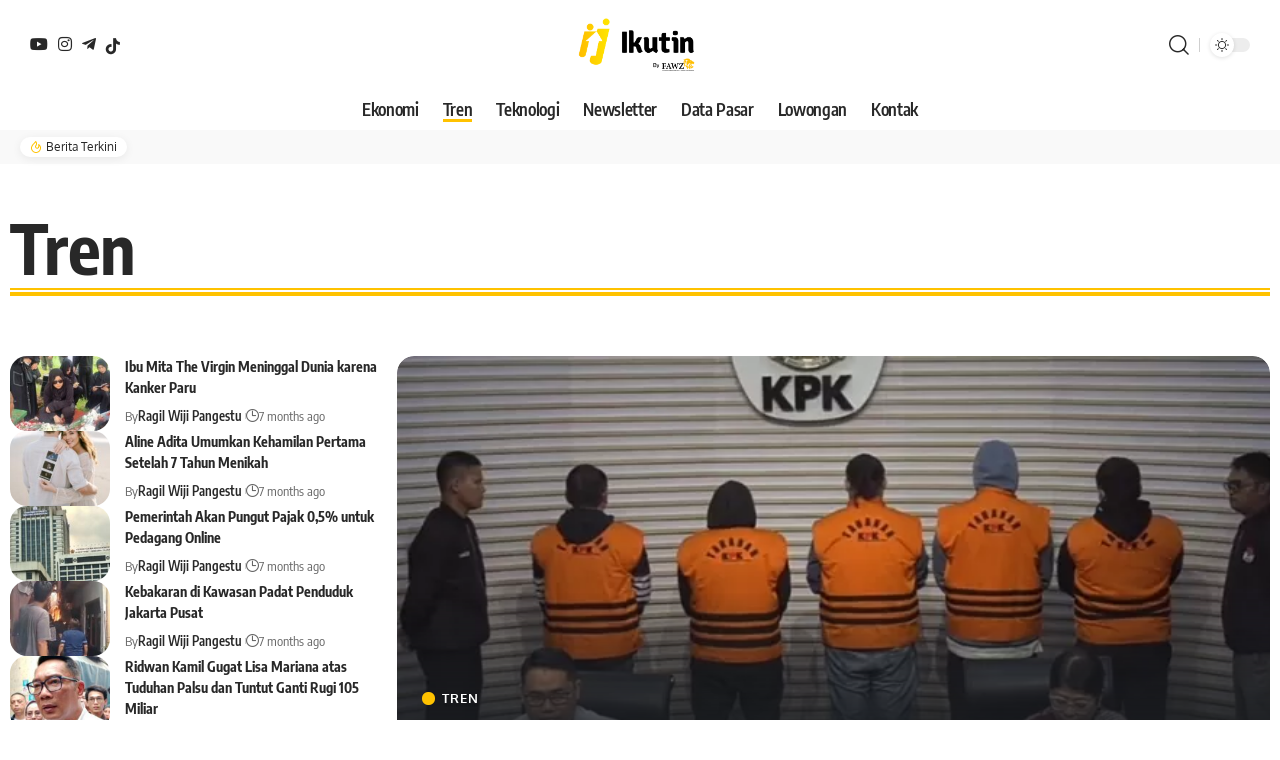

--- FILE ---
content_type: text/html; charset=UTF-8
request_url: https://ikutin.id/tren/
body_size: 46482
content:
<!DOCTYPE html>
<html lang="en-US">
<head>
    <meta charset="UTF-8">
    <meta http-equiv="X-UA-Compatible" content="IE=edge">
    <meta name="viewport" content="width=device-width, initial-scale=1">
    <link rel="profile" href="https://gmpg.org/xfn/11">
	<meta name='robots' content='index, follow, max-image-preview:large, max-snippet:-1, max-video-preview:-1' />

	<!-- This site is optimized with the Yoast SEO Premium plugin v21.8 (Yoast SEO v21.9.1) - https://yoast.com/wordpress/plugins/seo/ -->
	<title>Berita Terkini | Ikutin</title>
	<meta name="description" content="berita, berita terkini, berita hari ini, berita ekonomi, berita harian, berita hiburan, berita keuangan, berita tren? Yuk, cek di Ikutin!" />
	<link rel="canonical" href="https://ikutin.id/tren/" />
	<meta property="og:locale" content="en_US" />
	<meta property="og:type" content="article" />
	<meta property="og:title" content="Tren" />
	<meta property="og:description" content="Baca berita ekonomi terkini dengan gaya bahasa simple tapi lengkap dan jelas #IkutinAja" />
	<meta property="og:url" content="https://ikutin.id/tren/" />
	<meta property="og:site_name" content="Ikutin" />
	<meta property="article:modified_time" content="2023-12-18T07:09:39+00:00" />
	<meta property="og:image" content="https://ikutin.id/wp-content/uploads/2023/08/ik-copy.png" />
	<meta property="og:image:width" content="1001" />
	<meta property="og:image:height" content="1001" />
	<meta property="og:image:type" content="image/png" />
	<meta name="twitter:card" content="summary_large_image" />
	<meta name="twitter:site" content="@ikutin_id" />
	<meta name="twitter:label1" content="Est. reading time" />
	<meta name="twitter:data1" content="7 minutes" />
	<script type="application/ld+json" class="yoast-schema-graph">{"@context":"https://schema.org","@graph":[{"@type":"NewsArticle","@id":"https://ikutin.id/tren/#article","isPartOf":{"@id":"https://ikutin.id/tren/"},"author":{"name":"Billy Albert","@id":"https://ec2-13-213-124-178.ap-southeast-1.compute.amazonaws.com/#/schema/person/874d7193dcb2c43f3b0ae29643d0b0e9"},"headline":"Tren","datePublished":"2023-08-20T18:06:25+00:00","dateModified":"2023-12-18T07:09:39+00:00","mainEntityOfPage":{"@id":"https://ikutin.id/tren/"},"wordCount":5402,"publisher":{"@id":"https://ec2-13-213-124-178.ap-southeast-1.compute.amazonaws.com/#organization"},"image":{"@id":"https://ikutin.id/tren/#primaryimage"},"thumbnailUrl":"https://ikutin.id/wp-content/uploads/2023/08/ik-copy.png","inLanguage":"en-US"},{"@type":"WebPage","@id":"https://ikutin.id/tren/","url":"https://ikutin.id/tren/","name":"Berita Terkini | Ikutin","isPartOf":{"@id":"https://ec2-13-213-124-178.ap-southeast-1.compute.amazonaws.com/#website"},"primaryImageOfPage":{"@id":"https://ikutin.id/tren/#primaryimage"},"image":{"@id":"https://ikutin.id/tren/#primaryimage"},"thumbnailUrl":"https://ikutin.id/wp-content/uploads/2023/08/ik-copy.png","datePublished":"2023-08-20T18:06:25+00:00","dateModified":"2023-12-18T07:09:39+00:00","description":"berita, berita terkini, berita hari ini, berita ekonomi, berita harian, berita hiburan, berita keuangan, berita tren? Yuk, cek di Ikutin!","breadcrumb":{"@id":"https://ikutin.id/tren/#breadcrumb"},"inLanguage":"en-US","potentialAction":[{"@type":"ReadAction","target":["https://ikutin.id/tren/"]}]},{"@type":"ImageObject","inLanguage":"en-US","@id":"https://ikutin.id/tren/#primaryimage","url":"https://ikutin.id/wp-content/uploads/2023/08/ik-copy.png","contentUrl":"https://ikutin.id/wp-content/uploads/2023/08/ik-copy.png","width":1001,"height":1001},{"@type":"BreadcrumbList","@id":"https://ikutin.id/tren/#breadcrumb","itemListElement":[{"@type":"ListItem","position":1,"name":"Home","item":"https://ec2-13-213-124-178.ap-southeast-1.compute.amazonaws.com/"},{"@type":"ListItem","position":2,"name":"Tren"}]},{"@type":"WebSite","@id":"https://ec2-13-213-124-178.ap-southeast-1.compute.amazonaws.com/#website","url":"https://ec2-13-213-124-178.ap-southeast-1.compute.amazonaws.com/","name":"Ikutin","description":"Sumber Informasi Terkemuka","publisher":{"@id":"https://ec2-13-213-124-178.ap-southeast-1.compute.amazonaws.com/#organization"},"alternateName":"Ikutin","potentialAction":[{"@type":"SearchAction","target":{"@type":"EntryPoint","urlTemplate":"https://ec2-13-213-124-178.ap-southeast-1.compute.amazonaws.com/?s={search_term_string}"},"query-input":"required name=search_term_string"}],"inLanguage":"en-US"},{"@type":"Organization","@id":"https://ec2-13-213-124-178.ap-southeast-1.compute.amazonaws.com/#organization","name":"Ikutin","url":"https://ec2-13-213-124-178.ap-southeast-1.compute.amazonaws.com/","logo":{"@type":"ImageObject","inLanguage":"en-US","@id":"https://ec2-13-213-124-178.ap-southeast-1.compute.amazonaws.com/#/schema/logo/image/","url":"http://3.0.120.82/wp-content/uploads/2023/10/cropped-Ikutin-News.png","contentUrl":"http://3.0.120.82/wp-content/uploads/2023/10/cropped-Ikutin-News.png","width":512,"height":512,"caption":"Ikutin"},"image":{"@id":"https://ec2-13-213-124-178.ap-southeast-1.compute.amazonaws.com/#/schema/logo/image/"},"sameAs":["https://twitter.com/ikutin_id","https://instagram.com/ikutinid","https://www.tiktok.com/@ikutinid","https://linkedin.com/company/ikutin"]},{"@type":"Person","@id":"https://ec2-13-213-124-178.ap-southeast-1.compute.amazonaws.com/#/schema/person/874d7193dcb2c43f3b0ae29643d0b0e9","name":"Billy Albert","image":{"@type":"ImageObject","inLanguage":"en-US","@id":"https://ec2-13-213-124-178.ap-southeast-1.compute.amazonaws.com/#/schema/person/image/","url":"https://secure.gravatar.com/avatar/60ae3e91ddd754dc35625f4dd79549fc?s=96&d=mm&r=g","contentUrl":"https://secure.gravatar.com/avatar/60ae3e91ddd754dc35625f4dd79549fc?s=96&d=mm&r=g","caption":"Billy Albert"}}]}</script>
	<!-- / Yoast SEO Premium plugin. -->


<link rel='dns-prefetch' href='//www.googletagmanager.com' />
<link rel='dns-prefetch' href='//pagead2.googlesyndication.com' />
<link rel='dns-prefetch' href='//fundingchoicesmessages.google.com' />
<link rel="alternate" type="application/rss+xml" title="Ikutin &raquo; Feed" href="https://ikutin.id/feed/" />
<script type="application/ld+json">{"@context":"https://schema.org","@type":"Organization","legalName":"Ikutin","url":"https://ikutin.id/","address":{"@type":"PostalAddress","streetAddress":"Komplek Citraland Gama City, Blok R6 No.90, Deli Serdang","addressLocality":"Indonesia","postalCode":"20371"},"email":"ikutinsupport@gmail.com","sameAs":["https://www.instagram.com/ikutinid","https://www.youtube.com/@ikutinid","https://t.me/ikutincommunity"]}</script>
<!-- ikutin.id is managing ads with Advanced Ads 1.48.1 --><script id="ikuti-ready" type="5a2ee4ebfa947e9de866b771-text/javascript">
			window.advanced_ads_ready=function(e,a){a=a||"complete";var d=function(e){return"interactive"===a?"loading"!==e:"complete"===e};d(document.readyState)?e():document.addEventListener("readystatechange",(function(a){d(a.target.readyState)&&e()}),{once:"interactive"===a})},window.advanced_ads_ready_queue=window.advanced_ads_ready_queue||[];		</script>
		<style id='classic-theme-styles-inline-css'>
/*! This file is auto-generated */
.wp-block-button__link{color:#fff;background-color:#32373c;border-radius:9999px;box-shadow:none;text-decoration:none;padding:calc(.667em + 2px) calc(1.333em + 2px);font-size:1.125em}.wp-block-file__button{background:#32373c;color:#fff;text-decoration:none}
</style>
<style id='global-styles-inline-css'>
body{--wp--preset--color--black: #000000;--wp--preset--color--cyan-bluish-gray: #abb8c3;--wp--preset--color--white: #ffffff;--wp--preset--color--pale-pink: #f78da7;--wp--preset--color--vivid-red: #cf2e2e;--wp--preset--color--luminous-vivid-orange: #ff6900;--wp--preset--color--luminous-vivid-amber: #fcb900;--wp--preset--color--light-green-cyan: #7bdcb5;--wp--preset--color--vivid-green-cyan: #00d084;--wp--preset--color--pale-cyan-blue: #8ed1fc;--wp--preset--color--vivid-cyan-blue: #0693e3;--wp--preset--color--vivid-purple: #9b51e0;--wp--preset--gradient--vivid-cyan-blue-to-vivid-purple: linear-gradient(135deg,rgba(6,147,227,1) 0%,rgb(155,81,224) 100%);--wp--preset--gradient--light-green-cyan-to-vivid-green-cyan: linear-gradient(135deg,rgb(122,220,180) 0%,rgb(0,208,130) 100%);--wp--preset--gradient--luminous-vivid-amber-to-luminous-vivid-orange: linear-gradient(135deg,rgba(252,185,0,1) 0%,rgba(255,105,0,1) 100%);--wp--preset--gradient--luminous-vivid-orange-to-vivid-red: linear-gradient(135deg,rgba(255,105,0,1) 0%,rgb(207,46,46) 100%);--wp--preset--gradient--very-light-gray-to-cyan-bluish-gray: linear-gradient(135deg,rgb(238,238,238) 0%,rgb(169,184,195) 100%);--wp--preset--gradient--cool-to-warm-spectrum: linear-gradient(135deg,rgb(74,234,220) 0%,rgb(151,120,209) 20%,rgb(207,42,186) 40%,rgb(238,44,130) 60%,rgb(251,105,98) 80%,rgb(254,248,76) 100%);--wp--preset--gradient--blush-light-purple: linear-gradient(135deg,rgb(255,206,236) 0%,rgb(152,150,240) 100%);--wp--preset--gradient--blush-bordeaux: linear-gradient(135deg,rgb(254,205,165) 0%,rgb(254,45,45) 50%,rgb(107,0,62) 100%);--wp--preset--gradient--luminous-dusk: linear-gradient(135deg,rgb(255,203,112) 0%,rgb(199,81,192) 50%,rgb(65,88,208) 100%);--wp--preset--gradient--pale-ocean: linear-gradient(135deg,rgb(255,245,203) 0%,rgb(182,227,212) 50%,rgb(51,167,181) 100%);--wp--preset--gradient--electric-grass: linear-gradient(135deg,rgb(202,248,128) 0%,rgb(113,206,126) 100%);--wp--preset--gradient--midnight: linear-gradient(135deg,rgb(2,3,129) 0%,rgb(40,116,252) 100%);--wp--preset--font-size--small: 13px;--wp--preset--font-size--medium: 20px;--wp--preset--font-size--large: 36px;--wp--preset--font-size--x-large: 42px;--wp--preset--spacing--20: 0.44rem;--wp--preset--spacing--30: 0.67rem;--wp--preset--spacing--40: 1rem;--wp--preset--spacing--50: 1.5rem;--wp--preset--spacing--60: 2.25rem;--wp--preset--spacing--70: 3.38rem;--wp--preset--spacing--80: 5.06rem;--wp--preset--shadow--natural: 6px 6px 9px rgba(0, 0, 0, 0.2);--wp--preset--shadow--deep: 12px 12px 50px rgba(0, 0, 0, 0.4);--wp--preset--shadow--sharp: 6px 6px 0px rgba(0, 0, 0, 0.2);--wp--preset--shadow--outlined: 6px 6px 0px -3px rgba(255, 255, 255, 1), 6px 6px rgba(0, 0, 0, 1);--wp--preset--shadow--crisp: 6px 6px 0px rgba(0, 0, 0, 1);}:where(.is-layout-flex){gap: 0.5em;}:where(.is-layout-grid){gap: 0.5em;}body .is-layout-flow > .alignleft{float: left;margin-inline-start: 0;margin-inline-end: 2em;}body .is-layout-flow > .alignright{float: right;margin-inline-start: 2em;margin-inline-end: 0;}body .is-layout-flow > .aligncenter{margin-left: auto !important;margin-right: auto !important;}body .is-layout-constrained > .alignleft{float: left;margin-inline-start: 0;margin-inline-end: 2em;}body .is-layout-constrained > .alignright{float: right;margin-inline-start: 2em;margin-inline-end: 0;}body .is-layout-constrained > .aligncenter{margin-left: auto !important;margin-right: auto !important;}body .is-layout-constrained > :where(:not(.alignleft):not(.alignright):not(.alignfull)){max-width: var(--wp--style--global--content-size);margin-left: auto !important;margin-right: auto !important;}body .is-layout-constrained > .alignwide{max-width: var(--wp--style--global--wide-size);}body .is-layout-flex{display: flex;}body .is-layout-flex{flex-wrap: wrap;align-items: center;}body .is-layout-flex > *{margin: 0;}body .is-layout-grid{display: grid;}body .is-layout-grid > *{margin: 0;}:where(.wp-block-columns.is-layout-flex){gap: 2em;}:where(.wp-block-columns.is-layout-grid){gap: 2em;}:where(.wp-block-post-template.is-layout-flex){gap: 1.25em;}:where(.wp-block-post-template.is-layout-grid){gap: 1.25em;}.has-black-color{color: var(--wp--preset--color--black) !important;}.has-cyan-bluish-gray-color{color: var(--wp--preset--color--cyan-bluish-gray) !important;}.has-white-color{color: var(--wp--preset--color--white) !important;}.has-pale-pink-color{color: var(--wp--preset--color--pale-pink) !important;}.has-vivid-red-color{color: var(--wp--preset--color--vivid-red) !important;}.has-luminous-vivid-orange-color{color: var(--wp--preset--color--luminous-vivid-orange) !important;}.has-luminous-vivid-amber-color{color: var(--wp--preset--color--luminous-vivid-amber) !important;}.has-light-green-cyan-color{color: var(--wp--preset--color--light-green-cyan) !important;}.has-vivid-green-cyan-color{color: var(--wp--preset--color--vivid-green-cyan) !important;}.has-pale-cyan-blue-color{color: var(--wp--preset--color--pale-cyan-blue) !important;}.has-vivid-cyan-blue-color{color: var(--wp--preset--color--vivid-cyan-blue) !important;}.has-vivid-purple-color{color: var(--wp--preset--color--vivid-purple) !important;}.has-black-background-color{background-color: var(--wp--preset--color--black) !important;}.has-cyan-bluish-gray-background-color{background-color: var(--wp--preset--color--cyan-bluish-gray) !important;}.has-white-background-color{background-color: var(--wp--preset--color--white) !important;}.has-pale-pink-background-color{background-color: var(--wp--preset--color--pale-pink) !important;}.has-vivid-red-background-color{background-color: var(--wp--preset--color--vivid-red) !important;}.has-luminous-vivid-orange-background-color{background-color: var(--wp--preset--color--luminous-vivid-orange) !important;}.has-luminous-vivid-amber-background-color{background-color: var(--wp--preset--color--luminous-vivid-amber) !important;}.has-light-green-cyan-background-color{background-color: var(--wp--preset--color--light-green-cyan) !important;}.has-vivid-green-cyan-background-color{background-color: var(--wp--preset--color--vivid-green-cyan) !important;}.has-pale-cyan-blue-background-color{background-color: var(--wp--preset--color--pale-cyan-blue) !important;}.has-vivid-cyan-blue-background-color{background-color: var(--wp--preset--color--vivid-cyan-blue) !important;}.has-vivid-purple-background-color{background-color: var(--wp--preset--color--vivid-purple) !important;}.has-black-border-color{border-color: var(--wp--preset--color--black) !important;}.has-cyan-bluish-gray-border-color{border-color: var(--wp--preset--color--cyan-bluish-gray) !important;}.has-white-border-color{border-color: var(--wp--preset--color--white) !important;}.has-pale-pink-border-color{border-color: var(--wp--preset--color--pale-pink) !important;}.has-vivid-red-border-color{border-color: var(--wp--preset--color--vivid-red) !important;}.has-luminous-vivid-orange-border-color{border-color: var(--wp--preset--color--luminous-vivid-orange) !important;}.has-luminous-vivid-amber-border-color{border-color: var(--wp--preset--color--luminous-vivid-amber) !important;}.has-light-green-cyan-border-color{border-color: var(--wp--preset--color--light-green-cyan) !important;}.has-vivid-green-cyan-border-color{border-color: var(--wp--preset--color--vivid-green-cyan) !important;}.has-pale-cyan-blue-border-color{border-color: var(--wp--preset--color--pale-cyan-blue) !important;}.has-vivid-cyan-blue-border-color{border-color: var(--wp--preset--color--vivid-cyan-blue) !important;}.has-vivid-purple-border-color{border-color: var(--wp--preset--color--vivid-purple) !important;}.has-vivid-cyan-blue-to-vivid-purple-gradient-background{background: var(--wp--preset--gradient--vivid-cyan-blue-to-vivid-purple) !important;}.has-light-green-cyan-to-vivid-green-cyan-gradient-background{background: var(--wp--preset--gradient--light-green-cyan-to-vivid-green-cyan) !important;}.has-luminous-vivid-amber-to-luminous-vivid-orange-gradient-background{background: var(--wp--preset--gradient--luminous-vivid-amber-to-luminous-vivid-orange) !important;}.has-luminous-vivid-orange-to-vivid-red-gradient-background{background: var(--wp--preset--gradient--luminous-vivid-orange-to-vivid-red) !important;}.has-very-light-gray-to-cyan-bluish-gray-gradient-background{background: var(--wp--preset--gradient--very-light-gray-to-cyan-bluish-gray) !important;}.has-cool-to-warm-spectrum-gradient-background{background: var(--wp--preset--gradient--cool-to-warm-spectrum) !important;}.has-blush-light-purple-gradient-background{background: var(--wp--preset--gradient--blush-light-purple) !important;}.has-blush-bordeaux-gradient-background{background: var(--wp--preset--gradient--blush-bordeaux) !important;}.has-luminous-dusk-gradient-background{background: var(--wp--preset--gradient--luminous-dusk) !important;}.has-pale-ocean-gradient-background{background: var(--wp--preset--gradient--pale-ocean) !important;}.has-electric-grass-gradient-background{background: var(--wp--preset--gradient--electric-grass) !important;}.has-midnight-gradient-background{background: var(--wp--preset--gradient--midnight) !important;}.has-small-font-size{font-size: var(--wp--preset--font-size--small) !important;}.has-medium-font-size{font-size: var(--wp--preset--font-size--medium) !important;}.has-large-font-size{font-size: var(--wp--preset--font-size--large) !important;}.has-x-large-font-size{font-size: var(--wp--preset--font-size--x-large) !important;}
.wp-block-navigation a:where(:not(.wp-element-button)){color: inherit;}
:where(.wp-block-post-template.is-layout-flex){gap: 1.25em;}:where(.wp-block-post-template.is-layout-grid){gap: 1.25em;}
:where(.wp-block-columns.is-layout-flex){gap: 2em;}:where(.wp-block-columns.is-layout-grid){gap: 2em;}
.wp-block-pullquote{font-size: 1.5em;line-height: 1.6;}
</style>
<link rel='stylesheet' id='foxiz-elements-css' href='https://ikutin.id/wp-content/plugins/foxiz-core/lib/foxiz-elements/public/style.css?ver=2.0' media='all' />
<link rel='stylesheet' id='elementor-lazyload-css' href='https://ikutin.id/wp-content/plugins/elementor/assets/css/modules/lazyload/frontend.min.css?ver=3.18.3' media='all' />
<link rel='stylesheet' id='elementor-icons-css' href='https://ikutin.id/wp-content/plugins/elementor/assets/lib/eicons/css/elementor-icons.min.css?ver=5.25.0' media='all' />
<link rel='stylesheet' id='elementor-frontend-css' href='https://ikutin.id/wp-content/plugins/elementor/assets/css/frontend-lite.min.css?ver=3.18.3' media='all' />
<style id='elementor-frontend-inline-css'>
.elementor-kit-224{--e-global-color-primary:#6EC1E4;--e-global-color-secondary:#54595F;--e-global-color-text:#7A7A7A;--e-global-color-accent:#61CE70;--e-global-typography-primary-font-family:"Roboto";--e-global-typography-primary-font-weight:600;--e-global-typography-secondary-font-family:"Roboto Slab";--e-global-typography-secondary-font-weight:400;--e-global-typography-text-font-family:"Roboto";--e-global-typography-text-font-weight:400;--e-global-typography-accent-font-family:"Roboto";--e-global-typography-accent-font-weight:500;}.elementor-section.elementor-section-boxed > .elementor-container{max-width:1320px;}.e-con{--container-max-width:1320px;}.elementor-widget:not(:last-child){margin-block-end:30px;}.elementor-element{--widgets-spacing:30px 30px;}{}h1.entry-title{display:var(--page-title-display);}.elementor-kit-224 e-page-transition{background-color:#FFBC7D;}@media(max-width:1024px){.elementor-section.elementor-section-boxed > .elementor-container{max-width:1024px;}.e-con{--container-max-width:1024px;}}@media(max-width:767px){.elementor-section.elementor-section-boxed > .elementor-container{max-width:767px;}.e-con{--container-max-width:767px;}}
.elementor-14351 .elementor-element.elementor-element-43ded15 > .elementor-container{max-width:1240px;}.elementor-14351 .elementor-element.elementor-element-43ded15 > .elementor-container > .elementor-column > .elementor-widget-wrap{align-content:center;align-items:center;}.elementor-14351 .elementor-element.elementor-element-43ded15:not(.elementor-motion-effects-element-type-background), .elementor-14351 .elementor-element.elementor-element-43ded15 > .elementor-motion-effects-container > .elementor-motion-effects-layer{background-color:#AAAAAA12;}.elementor-14351 .elementor-element.elementor-element-43ded15{transition:background 0.3s, border 0.3s, border-radius 0.3s, box-shadow 0.3s;padding:7px 0px 7px 0px;}.elementor-14351 .elementor-element.elementor-element-43ded15 > .elementor-background-overlay{transition:background 0.3s, border-radius 0.3s, opacity 0.3s;}.elementor-14351 .elementor-element.elementor-element-fd402ff > .elementor-element-populated{margin:0px 0px 0px 0px;--e-column-margin-right:0px;--e-column-margin-left:0px;padding:0px 0px 0px 0px;}.elementor-14351 .elementor-element.elementor-element-88b73c6 .breaking-news-heading{font-size:12px;}.elementor-14351 .elementor-element.elementor-element-88b73c6{--title-size:16px;}.elementor-14351 .elementor-element.elementor-element-3c1720b{--spacer-size:10px;}.elementor-14351 .elementor-element.elementor-element-b05caf3 .heading-title > *{font-size:68px;}.elementor-14351 .elementor-element.elementor-element-b05caf3 .heading-tagline > *{font-size:15px;}.elementor-14351 .elementor-element.elementor-element-b05caf3 > .elementor-widget-container{margin:0px 0px 0px 0px;padding:0px 0px 0px 0px;}.elementor-14351 .elementor-element.elementor-element-696d6b3{--spacer-size:10px;}.elementor-14351 .elementor-element.elementor-element-e83c03f{--feat-ratio:60;--title-size:42px;}.elementor-14351 .elementor-element.elementor-element-e83c03f .p-category{font-size:13px !important;}.elementor-14351 .elementor-element.elementor-element-daeffec > .elementor-container{max-width:1290px;}.elementor-14351 .elementor-element.elementor-element-daeffec .elementor-column-gap-custom .elementor-column > .elementor-element-populated{padding:25px;}.elementor-14351 .elementor-element.elementor-element-daeffec{margin-top:0px;margin-bottom:0px;padding:0px 0px 25px 0px;}.elementor-14351 .elementor-element.elementor-element-9214f67 > .elementor-element-populated{margin:20px 2px 2px 2px;--e-column-margin-right:2px;--e-column-margin-left:2px;}.elementor-14351 .elementor-element.elementor-element-a8776d6{--feat-ratio:60;--title-size:20px;}.elementor-14351 .elementor-element.elementor-element-a8a4dd6{--feat-ratio:60;--title-size:20px;}.elementor-14351 .elementor-element.elementor-element-2fecc3a{--feat-ratio:60;--title-size:20px;}.elementor-14351 .elementor-element.elementor-element-048306c{--feat-ratio:60;--title-size:20px;}.elementor-14351 .elementor-element.elementor-element-18d7da4{--feat-ratio:60;--title-size:20px;}.elementor-14351 .elementor-element.elementor-element-3b4152b{--feat-ratio:60;--title-size:20px;}.elementor-14351 .elementor-element.elementor-element-758a65d{--feat-ratio:60;--title-size:20px;}.elementor-14351 .elementor-element.elementor-element-3d87e4e{--feat-ratio:60;--title-size:20px;}.elementor-14351 .elementor-element.elementor-element-3e7397a{--feat-ratio:60;--title-size:20px;}.elementor-14351 .elementor-element.elementor-element-13f2c05{--feat-ratio:60;--title-size:20px;}.elementor-14351 .elementor-element.elementor-element-6ab6a11{--feat-ratio:60;--title-size:20px;}.elementor-14351 .elementor-element.elementor-element-dc037f9{--feat-ratio:60;--title-size:20px;}.elementor-14351 .elementor-element.elementor-element-b756798{--feat-ratio:60;--title-size:20px;}.elementor-14351 .elementor-element.elementor-element-422ef81{--feat-ratio:60;--title-size:20px;}.elementor-14351 .elementor-element.elementor-element-bee1562{--feat-ratio:60;--title-size:20px;}.elementor-14351 .elementor-element.elementor-element-6a75bb6{--feat-ratio:60;--title-size:20px;}.elementor-14351 .elementor-element.elementor-element-494f5d6{--feat-ratio:60;--title-size:20px;}.elementor-14351 .elementor-element.elementor-element-70ff362{--feat-ratio:60;--title-size:20px;}.elementor-14351 .elementor-element.elementor-element-71f4256{--feat-ratio:60;--title-size:20px;}.elementor-14351 .elementor-element.elementor-element-f344166{--feat-ratio:60;--title-size:20px;}.elementor-14351 .elementor-element.elementor-element-fdbf137{--feat-ratio:60;--title-size:20px;}.elementor-14351 .elementor-element.elementor-element-a6f1f83 > .elementor-container{max-width:1290px;}.elementor-14351 .elementor-element.elementor-element-a6f1f83 .elementor-column-gap-custom .elementor-column > .elementor-element-populated{padding:25px;}.elementor-14351 .elementor-element.elementor-element-a6f1f83{margin-top:0px;margin-bottom:0px;padding:0px 0px 25px 0px;}.elementor-14351 .elementor-element.elementor-element-565de9c > .elementor-element-populated{margin:2px 2px 2px 2px;--e-column-margin-right:2px;--e-column-margin-left:2px;}@media(max-width:1024px){.elementor-14351 .elementor-element.elementor-element-43ded15{padding:7px 0px 7px 0px;}.elementor-14351 .elementor-element.elementor-element-fd402ff > .elementor-element-populated{padding:0px 20px 0px 20px;}.elementor-14351 .elementor-element.elementor-element-e83c03f{--feat-ratio:56;}.elementor-14351 .elementor-element.elementor-element-e83c03f .p-category{font-size:11px !important;}.elementor-14351 .elementor-element.elementor-element-daeffec .elementor-column-gap-custom .elementor-column > .elementor-element-populated{padding:20px;}.elementor-14351 .elementor-element.elementor-element-daeffec{padding:15px 0px 15px 0px;}.elementor-14351 .elementor-element.elementor-element-a8776d6{--feat-ratio:56;}.elementor-14351 .elementor-element.elementor-element-a8a4dd6{--feat-ratio:56;}.elementor-14351 .elementor-element.elementor-element-2fecc3a{--feat-ratio:56;}.elementor-14351 .elementor-element.elementor-element-048306c{--feat-ratio:56;}.elementor-14351 .elementor-element.elementor-element-18d7da4{--feat-ratio:56;}.elementor-14351 .elementor-element.elementor-element-3b4152b{--feat-ratio:56;}.elementor-14351 .elementor-element.elementor-element-758a65d{--feat-ratio:56;}.elementor-14351 .elementor-element.elementor-element-3d87e4e{--feat-ratio:56;}.elementor-14351 .elementor-element.elementor-element-3e7397a{--feat-ratio:56;}.elementor-14351 .elementor-element.elementor-element-13f2c05{--feat-ratio:56;}.elementor-14351 .elementor-element.elementor-element-6ab6a11{--feat-ratio:56;}.elementor-14351 .elementor-element.elementor-element-dc037f9{--feat-ratio:56;}.elementor-14351 .elementor-element.elementor-element-b756798{--feat-ratio:56;}.elementor-14351 .elementor-element.elementor-element-422ef81{--feat-ratio:56;}.elementor-14351 .elementor-element.elementor-element-bee1562{--feat-ratio:56;}.elementor-14351 .elementor-element.elementor-element-6a75bb6{--feat-ratio:56;}.elementor-14351 .elementor-element.elementor-element-494f5d6{--feat-ratio:56;}.elementor-14351 .elementor-element.elementor-element-70ff362{--feat-ratio:56;}.elementor-14351 .elementor-element.elementor-element-71f4256{--feat-ratio:56;}.elementor-14351 .elementor-element.elementor-element-f344166{--feat-ratio:56;}.elementor-14351 .elementor-element.elementor-element-fdbf137{--feat-ratio:56;}.elementor-14351 .elementor-element.elementor-element-a6f1f83 .elementor-column-gap-custom .elementor-column > .elementor-element-populated{padding:20px;}.elementor-14351 .elementor-element.elementor-element-a6f1f83{padding:15px 0px 15px 0px;}}@media(max-width:767px){.elementor-14351 .elementor-element.elementor-element-43ded15{padding:5px 0px 5px 0px;}.elementor-14351 .elementor-element.elementor-element-fd402ff > .elementor-element-populated{margin:0px 0px 0px 0px;--e-column-margin-right:0px;--e-column-margin-left:0px;padding:0px 2px 0px 6px;}.elementor-14351 .elementor-element.elementor-element-88b73c6 > .elementor-widget-container{margin:2px 2px 2px 2px;}.elementor-14351 .elementor-element.elementor-element-b05caf3 .heading-title > *{font-size:18px;}.elementor-14351 .elementor-element.elementor-element-b05caf3 > .elementor-widget-container{margin:0px 0px 0px 0px;}.elementor-14351 .elementor-element.elementor-element-ff87c0b > .elementor-element-populated{margin:8px 8px 8px 8px;--e-column-margin-right:8px;--e-column-margin-left:8px;}.elementor-14351 .elementor-element.elementor-element-e83c03f{--feat-ratio:56;--title-size:24px;}.elementor-14351 .elementor-element.elementor-element-e83c03f .p-category{font-size:11px !important;}.elementor-14351 .elementor-element.elementor-element-daeffec .elementor-column-gap-custom .elementor-column > .elementor-element-populated{padding:20px;}.elementor-14351 .elementor-element.elementor-element-daeffec{margin-top:8px;margin-bottom:8px;padding:15px 0px 15px 0px;}.elementor-14351 .elementor-element.elementor-element-9214f67 > .elementor-element-populated{margin:0px 0px 0px 0px;--e-column-margin-right:0px;--e-column-margin-left:0px;}.elementor-14351 .elementor-element.elementor-element-a8776d6{--title-size:19px;}.elementor-14351 .elementor-element.elementor-element-a8a4dd6{--title-size:19px;}.elementor-14351 .elementor-element.elementor-element-2fecc3a{--title-size:19px;}.elementor-14351 .elementor-element.elementor-element-048306c{--title-size:19px;}.elementor-14351 .elementor-element.elementor-element-18d7da4{--title-size:19px;}.elementor-14351 .elementor-element.elementor-element-3b4152b{--title-size:19px;}.elementor-14351 .elementor-element.elementor-element-758a65d{--title-size:19px;}.elementor-14351 .elementor-element.elementor-element-3d87e4e{--title-size:19px;}.elementor-14351 .elementor-element.elementor-element-3e7397a{--title-size:19px;}.elementor-14351 .elementor-element.elementor-element-13f2c05{--title-size:19px;}.elementor-14351 .elementor-element.elementor-element-6ab6a11{--title-size:19px;}.elementor-14351 .elementor-element.elementor-element-dc037f9{--title-size:19px;}.elementor-14351 .elementor-element.elementor-element-b756798{--title-size:19px;}.elementor-14351 .elementor-element.elementor-element-422ef81{--title-size:19px;}.elementor-14351 .elementor-element.elementor-element-bee1562{--title-size:19px;}.elementor-14351 .elementor-element.elementor-element-6a75bb6{--title-size:19px;}.elementor-14351 .elementor-element.elementor-element-494f5d6{--title-size:19px;}.elementor-14351 .elementor-element.elementor-element-70ff362{--title-size:19px;}.elementor-14351 .elementor-element.elementor-element-71f4256{--title-size:19px;}.elementor-14351 .elementor-element.elementor-element-f344166{--title-size:19px;}.elementor-14351 .elementor-element.elementor-element-fdbf137{--title-size:19px;}.elementor-14351 .elementor-element.elementor-element-a6f1f83 .elementor-column-gap-custom .elementor-column > .elementor-element-populated{padding:20px;}.elementor-14351 .elementor-element.elementor-element-a6f1f83{margin-top:0px;margin-bottom:0px;padding:20px 0px 0px 0px;}.elementor-14351 .elementor-element.elementor-element-565de9c > .elementor-element-populated{margin:6px 6px 6px 6px;--e-column-margin-right:6px;--e-column-margin-left:6px;}}@media(min-width:768px){.elementor-14351 .elementor-element.elementor-element-483ec02{width:30.268%;}.elementor-14351 .elementor-element.elementor-element-ff87c0b{width:69.732%;}.elementor-14351 .elementor-element.elementor-element-2392941{width:15%;}.elementor-14351 .elementor-element.elementor-element-9214f67{width:69.333%;}.elementor-14351 .elementor-element.elementor-element-d25b52d{width:15%;}.elementor-14351 .elementor-element.elementor-element-10588d6{width:25%;}.elementor-14351 .elementor-element.elementor-element-565de9c{width:49.333%;}.elementor-14351 .elementor-element.elementor-element-01fe306{width:25%;}}@media(max-width:1024px) and (min-width:768px){.elementor-14351 .elementor-element.elementor-element-9214f67{width:100%;}.elementor-14351 .elementor-element.elementor-element-565de9c{width:100%;}}/* Start custom CSS for column, class: .elementor-element-2392941 */.wsticky{
position: sticky;
position: -webkit-sticky;
top: 3rem;
}
.parent-sticky 
.elementor-widget-wrap {
display: block!important; 
}/* End custom CSS */
</style>
<link rel='stylesheet' id='swiper-css' href='https://ikutin.id/wp-content/plugins/elementor/assets/lib/swiper/css/swiper.min.css?ver=5.3.6' media='all' />
<link rel='stylesheet' id='elementor-pro-css' href='https://ikutin.id/wp-content/plugins/elementor-pro/assets/css/frontend-lite.min.css?ver=3.18.3' media='all' />
<link rel='stylesheet' id='font-awesome-5-all-css' href='https://ikutin.id/wp-content/plugins/elementor/assets/lib/font-awesome/css/all.min.css?ver=3.18.3' media='all' />
<link rel='stylesheet' id='font-awesome-4-shim-css' href='https://ikutin.id/wp-content/plugins/elementor/assets/lib/font-awesome/css/v4-shims.min.css?ver=3.18.3' media='all' />
<link rel='stylesheet' id='font-awesome-css' href='https://ikutin.id/wp-content/themes/foxiz/assets/css/font-awesome.css?ver=6.1.1' media='all' />
<style type="text/css">@font-face {font-family:Oxygen;font-style:normal;font-weight:400;src:url(/cf-fonts/s/oxygen/5.0.11/latin/400/normal.woff2);unicode-range:U+0000-00FF,U+0131,U+0152-0153,U+02BB-02BC,U+02C6,U+02DA,U+02DC,U+0304,U+0308,U+0329,U+2000-206F,U+2074,U+20AC,U+2122,U+2191,U+2193,U+2212,U+2215,U+FEFF,U+FFFD;font-display:swap;}@font-face {font-family:Oxygen;font-style:normal;font-weight:400;src:url(/cf-fonts/s/oxygen/5.0.11/latin-ext/400/normal.woff2);unicode-range:U+0100-02AF,U+0304,U+0308,U+0329,U+1E00-1E9F,U+1EF2-1EFF,U+2020,U+20A0-20AB,U+20AD-20CF,U+2113,U+2C60-2C7F,U+A720-A7FF;font-display:swap;}@font-face {font-family:Oxygen;font-style:normal;font-weight:700;src:url(/cf-fonts/s/oxygen/5.0.11/latin/700/normal.woff2);unicode-range:U+0000-00FF,U+0131,U+0152-0153,U+02BB-02BC,U+02C6,U+02DA,U+02DC,U+0304,U+0308,U+0329,U+2000-206F,U+2074,U+20AC,U+2122,U+2191,U+2193,U+2212,U+2215,U+FEFF,U+FFFD;font-display:swap;}@font-face {font-family:Oxygen;font-style:normal;font-weight:700;src:url(/cf-fonts/s/oxygen/5.0.11/latin-ext/700/normal.woff2);unicode-range:U+0100-02AF,U+0304,U+0308,U+0329,U+1E00-1E9F,U+1EF2-1EFF,U+2020,U+20A0-20AB,U+20AD-20CF,U+2113,U+2C60-2C7F,U+A720-A7FF;font-display:swap;}@font-face {font-family:Encode Sans Condensed;font-style:normal;font-weight:400;src:url(/cf-fonts/s/encode-sans-condensed/5.0.11/latin/400/normal.woff2);unicode-range:U+0000-00FF,U+0131,U+0152-0153,U+02BB-02BC,U+02C6,U+02DA,U+02DC,U+0304,U+0308,U+0329,U+2000-206F,U+2074,U+20AC,U+2122,U+2191,U+2193,U+2212,U+2215,U+FEFF,U+FFFD;font-display:swap;}@font-face {font-family:Encode Sans Condensed;font-style:normal;font-weight:400;src:url(/cf-fonts/s/encode-sans-condensed/5.0.11/latin-ext/400/normal.woff2);unicode-range:U+0100-02AF,U+0304,U+0308,U+0329,U+1E00-1E9F,U+1EF2-1EFF,U+2020,U+20A0-20AB,U+20AD-20CF,U+2113,U+2C60-2C7F,U+A720-A7FF;font-display:swap;}@font-face {font-family:Encode Sans Condensed;font-style:normal;font-weight:400;src:url(/cf-fonts/s/encode-sans-condensed/5.0.11/vietnamese/400/normal.woff2);unicode-range:U+0102-0103,U+0110-0111,U+0128-0129,U+0168-0169,U+01A0-01A1,U+01AF-01B0,U+0300-0301,U+0303-0304,U+0308-0309,U+0323,U+0329,U+1EA0-1EF9,U+20AB;font-display:swap;}@font-face {font-family:Encode Sans Condensed;font-style:normal;font-weight:500;src:url(/cf-fonts/s/encode-sans-condensed/5.0.11/latin/500/normal.woff2);unicode-range:U+0000-00FF,U+0131,U+0152-0153,U+02BB-02BC,U+02C6,U+02DA,U+02DC,U+0304,U+0308,U+0329,U+2000-206F,U+2074,U+20AC,U+2122,U+2191,U+2193,U+2212,U+2215,U+FEFF,U+FFFD;font-display:swap;}@font-face {font-family:Encode Sans Condensed;font-style:normal;font-weight:500;src:url(/cf-fonts/s/encode-sans-condensed/5.0.11/vietnamese/500/normal.woff2);unicode-range:U+0102-0103,U+0110-0111,U+0128-0129,U+0168-0169,U+01A0-01A1,U+01AF-01B0,U+0300-0301,U+0303-0304,U+0308-0309,U+0323,U+0329,U+1EA0-1EF9,U+20AB;font-display:swap;}@font-face {font-family:Encode Sans Condensed;font-style:normal;font-weight:500;src:url(/cf-fonts/s/encode-sans-condensed/5.0.11/latin-ext/500/normal.woff2);unicode-range:U+0100-02AF,U+0304,U+0308,U+0329,U+1E00-1E9F,U+1EF2-1EFF,U+2020,U+20A0-20AB,U+20AD-20CF,U+2113,U+2C60-2C7F,U+A720-A7FF;font-display:swap;}@font-face {font-family:Encode Sans Condensed;font-style:normal;font-weight:600;src:url(/cf-fonts/s/encode-sans-condensed/5.0.11/vietnamese/600/normal.woff2);unicode-range:U+0102-0103,U+0110-0111,U+0128-0129,U+0168-0169,U+01A0-01A1,U+01AF-01B0,U+0300-0301,U+0303-0304,U+0308-0309,U+0323,U+0329,U+1EA0-1EF9,U+20AB;font-display:swap;}@font-face {font-family:Encode Sans Condensed;font-style:normal;font-weight:600;src:url(/cf-fonts/s/encode-sans-condensed/5.0.11/latin/600/normal.woff2);unicode-range:U+0000-00FF,U+0131,U+0152-0153,U+02BB-02BC,U+02C6,U+02DA,U+02DC,U+0304,U+0308,U+0329,U+2000-206F,U+2074,U+20AC,U+2122,U+2191,U+2193,U+2212,U+2215,U+FEFF,U+FFFD;font-display:swap;}@font-face {font-family:Encode Sans Condensed;font-style:normal;font-weight:600;src:url(/cf-fonts/s/encode-sans-condensed/5.0.11/latin-ext/600/normal.woff2);unicode-range:U+0100-02AF,U+0304,U+0308,U+0329,U+1E00-1E9F,U+1EF2-1EFF,U+2020,U+20A0-20AB,U+20AD-20CF,U+2113,U+2C60-2C7F,U+A720-A7FF;font-display:swap;}@font-face {font-family:Encode Sans Condensed;font-style:normal;font-weight:700;src:url(/cf-fonts/s/encode-sans-condensed/5.0.11/vietnamese/700/normal.woff2);unicode-range:U+0102-0103,U+0110-0111,U+0128-0129,U+0168-0169,U+01A0-01A1,U+01AF-01B0,U+0300-0301,U+0303-0304,U+0308-0309,U+0323,U+0329,U+1EA0-1EF9,U+20AB;font-display:swap;}@font-face {font-family:Encode Sans Condensed;font-style:normal;font-weight:700;src:url(/cf-fonts/s/encode-sans-condensed/5.0.11/latin/700/normal.woff2);unicode-range:U+0000-00FF,U+0131,U+0152-0153,U+02BB-02BC,U+02C6,U+02DA,U+02DC,U+0304,U+0308,U+0329,U+2000-206F,U+2074,U+20AC,U+2122,U+2191,U+2193,U+2212,U+2215,U+FEFF,U+FFFD;font-display:swap;}@font-face {font-family:Encode Sans Condensed;font-style:normal;font-weight:700;src:url(/cf-fonts/s/encode-sans-condensed/5.0.11/latin-ext/700/normal.woff2);unicode-range:U+0100-02AF,U+0304,U+0308,U+0329,U+1E00-1E9F,U+1EF2-1EFF,U+2020,U+20A0-20AB,U+20AD-20CF,U+2113,U+2C60-2C7F,U+A720-A7FF;font-display:swap;}@font-face {font-family:Encode Sans Condensed;font-style:normal;font-weight:800;src:url(/cf-fonts/s/encode-sans-condensed/5.0.11/latin/800/normal.woff2);unicode-range:U+0000-00FF,U+0131,U+0152-0153,U+02BB-02BC,U+02C6,U+02DA,U+02DC,U+0304,U+0308,U+0329,U+2000-206F,U+2074,U+20AC,U+2122,U+2191,U+2193,U+2212,U+2215,U+FEFF,U+FFFD;font-display:swap;}@font-face {font-family:Encode Sans Condensed;font-style:normal;font-weight:800;src:url(/cf-fonts/s/encode-sans-condensed/5.0.11/latin-ext/800/normal.woff2);unicode-range:U+0100-02AF,U+0304,U+0308,U+0329,U+1E00-1E9F,U+1EF2-1EFF,U+2020,U+20A0-20AB,U+20AD-20CF,U+2113,U+2C60-2C7F,U+A720-A7FF;font-display:swap;}@font-face {font-family:Encode Sans Condensed;font-style:normal;font-weight:800;src:url(/cf-fonts/s/encode-sans-condensed/5.0.11/vietnamese/800/normal.woff2);unicode-range:U+0102-0103,U+0110-0111,U+0128-0129,U+0168-0169,U+01A0-01A1,U+01AF-01B0,U+0300-0301,U+0303-0304,U+0308-0309,U+0323,U+0329,U+1EA0-1EF9,U+20AB;font-display:swap;}</style>
<link rel='stylesheet' id='foxiz-main-css' href='https://ikutin.id/wp-content/themes/foxiz/assets/css/main.css?ver=2.1.1' media='all' />
<link rel='stylesheet' id='foxiz-print-css' href='https://ikutin.id/wp-content/themes/foxiz/assets/css/print.css?ver=2.1.1' media='all' />
<link rel='stylesheet' id='foxiz-style-css' href='https://ikutin.id/wp-content/themes/foxiz/style.css?ver=2.1.1' media='all' />
<link rel='stylesheet' id='foxiz-dynamic-css-css' href='https://ikutin.id/wp-content/themes/foxiz/assets/css/dynamic.css?ver=1759268010' media='all' />
<link rel='stylesheet' id='google-fonts-1-css' href='https://fonts.googleapis.com/css?family=Roboto%3A100%2C100italic%2C200%2C200italic%2C300%2C300italic%2C400%2C400italic%2C500%2C500italic%2C600%2C600italic%2C700%2C700italic%2C800%2C800italic%2C900%2C900italic%7CRoboto+Slab%3A100%2C100italic%2C200%2C200italic%2C300%2C300italic%2C400%2C400italic%2C500%2C500italic%2C600%2C600italic%2C700%2C700italic%2C800%2C800italic%2C900%2C900italic&#038;display=auto&#038;ver=6.4.7' media='all' />
<script src="https://ikutin.id/wp-includes/js/jquery/jquery.min.js?ver=3.7.1" id="jquery-core-js" type="5a2ee4ebfa947e9de866b771-text/javascript"></script>
<script src="https://ikutin.id/wp-includes/js/jquery/jquery-migrate.min.js?ver=3.4.1" id="jquery-migrate-js" type="5a2ee4ebfa947e9de866b771-text/javascript"></script>
<script id="advanced-ads-advanced-js-js-extra" type="5a2ee4ebfa947e9de866b771-text/javascript">
var advads_options = {"blog_id":"1","privacy":{"enabled":false,"state":"not_needed"}};
</script>
<script src="https://ikutin.id/wp-content/plugins/advanced-ads/public/assets/js/advanced.min.js?ver=1.48.1" id="advanced-ads-advanced-js-js" type="5a2ee4ebfa947e9de866b771-text/javascript"></script>
<script src="https://ikutin.id/wp-content/plugins/elementor/assets/lib/font-awesome/js/v4-shims.min.js?ver=3.18.3" id="font-awesome-4-shim-js" type="5a2ee4ebfa947e9de866b771-text/javascript"></script>

<!-- Google Analytics snippet added by Site Kit -->
<script src="https://www.googletagmanager.com/gtag/js?id=G-WNKR530VNQ" id="google_gtagjs-js" async type="5a2ee4ebfa947e9de866b771-text/javascript"></script>
<script id="google_gtagjs-js-after" type="5a2ee4ebfa947e9de866b771-text/javascript">
window.dataLayer = window.dataLayer || [];function gtag(){dataLayer.push(arguments);}
gtag('set', 'linker', {"domains":["ikutin.id"]} );
gtag("js", new Date());
gtag("set", "developer_id.dZTNiMT", true);
gtag("config", "G-WNKR530VNQ");
</script>

<!-- End Google Analytics snippet added by Site Kit -->
<script src="https://ikutin.id/wp-content/themes/foxiz/assets/js/highlight-share.js?ver=1" id="highlight-share-js" type="5a2ee4ebfa947e9de866b771-text/javascript"></script>
<link rel="preload" href="https://ikutin.id/wp-content/themes/foxiz/assets/fonts/icons.woff2" as="font" type="font/woff2" crossorigin="anonymous"> <link rel="preload" href="https://ikutin.id/wp-content/themes/foxiz/assets/fonts/fa-brands-400.woff2" as="font" type="font/woff2" crossorigin="anonymous"> <link rel="preload" href="https://ikutin.id/wp-content/themes/foxiz/assets/fonts/fa-regular-400.woff2" as="font" type="font/woff2" crossorigin="anonymous"> <meta name="generator" content="Site Kit by Google 1.121.0" /><script type="5a2ee4ebfa947e9de866b771-text/javascript">
		var advadsCfpQueue = [];
		var advadsCfpAd = function( adID ){
			if ( 'undefined' == typeof advadsProCfp ) { advadsCfpQueue.push( adID ) } else { advadsProCfp.addElement( adID ) }
		};
		</script>
		
<!-- Google AdSense meta tags added by Site Kit -->
<meta name="google-adsense-platform-account" content="ca-host-pub-2644536267352236">
<meta name="google-adsense-platform-domain" content="sitekit.withgoogle.com">
<!-- End Google AdSense meta tags added by Site Kit -->
<meta name="generator" content="Elementor 3.18.3; features: e_dom_optimization, e_optimized_assets_loading, e_optimized_css_loading, additional_custom_breakpoints, block_editor_assets_optimize, e_image_loading_optimization; settings: css_print_method-internal, google_font-enabled, font_display-auto">
<script type="application/ld+json">{"@context":"https://schema.org","@type":"WebSite","@id":"https://ikutin.id/#website","url":"https://ikutin.id/","name":"Ikutin","potentialAction":{"@type":"SearchAction","target":"https://ikutin.id/?s={search_term_string}","query-input":"required name=search_term_string"}}</script>

<!-- Google AdSense snippet added by Site Kit -->
<script async src="https://pagead2.googlesyndication.com/pagead/js/adsbygoogle.js?client=ca-pub-4349801453692351&amp;host=ca-host-pub-2644536267352236" crossorigin="anonymous" type="5a2ee4ebfa947e9de866b771-text/javascript"></script>

<!-- End Google AdSense snippet added by Site Kit -->
			<meta property="og:title" content="Tren"/>
			<meta property="og:url" content="https://ikutin.id/tren/"/>
			<meta property="og:site_name" content="Ikutin"/>
							<meta property="og:image" content="https://ikutin.id/wp-content/uploads/2023/08/ik-copy.png"/>
			<link rel="icon" href="https://ikutin.id/wp-content/uploads/2023/10/cropped-Ikutin-News-32x32.png" sizes="32x32" />
<link rel="icon" href="https://ikutin.id/wp-content/uploads/2023/10/cropped-Ikutin-News-192x192.png" sizes="192x192" />
<link rel="apple-touch-icon" href="https://ikutin.id/wp-content/uploads/2023/10/cropped-Ikutin-News-180x180.png" />
<meta name="msapplication-TileImage" content="https://ikutin.id/wp-content/uploads/2023/10/cropped-Ikutin-News-270x270.png" />
</head>
<body class="page-template-default page page-id-14351 wp-embed-responsive e-lazyload personalized-all elementor-default elementor-template-full-width elementor-kit-224 elementor-page elementor-page-14351 menu-ani-1 hover-ani-3 btn-ani-1 is-rm-1 is-hd-5 is-backtop is-mstick is-smart-sticky dark-opacity is-cmode" data-theme="default">
<div class="site-outer">
	        <div id="site-header" class="header-wrap rb-section header-5 header-fw style-none has-quick-menu">
			            <div class="logo-sec">
                <div class="logo-sec-inner rb-container edge-padding">
                    <div class="logo-sec-left">
									<div class="header-social-list wnav-holder"><a class="social-link-youtube" aria-label="YouTube" data-title="YouTube" href="https://www.youtube.com/@ikutinid" target="_blank" rel="noopener nofollow"><i class="rbi rbi-youtube" aria-hidden="true"></i></a><a class="social-link-instagram" aria-label="Instagram" data-title="Instagram" href="https://www.instagram.com/ikutinid" target="_blank" rel="noopener nofollow"><i class="rbi rbi-instagram" aria-hidden="true"></i></a><a class="social-link-telegram" aria-label="Telegram" data-title="Telegram" href="https://t.me/ikutincommunity" target="_blank" rel="noopener nofollow"><i class="rbi rbi-telegram" aria-hidden="true"></i></a><a class="social-link-custom social-link-1 social-link-TikTok" data-title="TikTok" aria-label="TikTok" href="https://www.tiktok.com/@ikutinhot" target="_blank" rel="noopener nofollow"><i class="fab fa-tiktok" aria-hidden="true"></i></a></div>
		                    </div>
                    <div class="logo-sec-center">		<div class="logo-wrap is-image-logo site-branding">
			<a href="https://ikutin.id/" class="logo" title="Ikutin">
				<img fetchpriority="high" class="logo-default" data-mode="default" height="1677" width="4166" src="https://ikutin.id/wp-content/uploads/2023/12/Refreshed-IKTN-Dark.png" srcset="https://ikutin.id/wp-content/uploads/2023/12/Refreshed-IKTN-Dark.png 1x,https://ikutin.id/wp-content/uploads/2023/12/Refreshed-IKTN-Dark.png 2x" alt="Ikutin" decoding="async" loading="eager"><img class="logo-dark" data-mode="dark" height="1677" width="4166" src="https://ikutin.id/wp-content/uploads/2023/12/Refreshed-IKTN-Light.png" srcset="https://ikutin.id/wp-content/uploads/2023/12/Refreshed-IKTN-Light.png 1x,https://ikutin.id/wp-content/uploads/2023/12/Refreshed-IKTN-Light.png 2x" alt="Ikutin" decoding="async" loading="eager"><img class="logo-transparent" height="1677" width="4166" src="https://ikutin.id/wp-content/uploads/2023/12/Refreshed-IKTN-Light.png" srcset="https://ikutin.id/wp-content/uploads/2023/12/Refreshed-IKTN-Light.png 1x,https://ikutin.id/wp-content/uploads/2023/12/Refreshed-IKTN-Light.png 2x" alt="Ikutin" decoding="async" loading="eager">			</a>
		</div>
		</div>
                    <div class="logo-sec-right">
                        <div class="navbar-right">
									<div class="wnav-holder w-header-search header-dropdown-outer">
			<a href="#" data-title="Search" class="icon-holder header-element search-btn search-trigger" aria-label="search">
				<i class="rbi rbi-search wnav-icon" aria-hidden="true"></i>							</a>
							<div class="header-dropdown">
					<div class="header-search-form is-icon-layout">
								<form method="get" action="https://ikutin.id/" class="rb-search-form"  data-search="post" data-limit="0" data-follow="0">
			<div class="search-form-inner">
									<span class="search-icon"><i class="rbi rbi-search" aria-hidden="true"></i></span>
								<span class="search-text"><input type="text" class="field" placeholder="Search Headlines, News..." value="" name="s"/></span>
				<span class="rb-search-submit"><input type="submit" value="Search"/><i class="rbi rbi-cright" aria-hidden="true"></i></span>
							</div>
					</form>
						</div>
				</div>
					</div>
				<div class="dark-mode-toggle-wrap">
			<div class="dark-mode-toggle">
                <span class="dark-mode-slide">
                    <i class="dark-mode-slide-btn mode-icon-dark" data-title="Switch to Light"><svg class="svg-icon svg-mode-dark" aria-hidden="true" role="img" focusable="false" xmlns="http://www.w3.org/2000/svg" viewBox="0 0 512 512"><path fill="currentColor" d="M507.681,209.011c-1.297-6.991-7.324-12.111-14.433-12.262c-7.104-0.122-13.347,4.711-14.936,11.643 c-15.26,66.497-73.643,112.94-141.978,112.94c-80.321,0-145.667-65.346-145.667-145.666c0-68.335,46.443-126.718,112.942-141.976 c6.93-1.59,11.791-7.826,11.643-14.934c-0.149-7.108-5.269-13.136-12.259-14.434C287.546,1.454,271.735,0,256,0 C187.62,0,123.333,26.629,74.98,74.981C26.628,123.333,0,187.62,0,256s26.628,132.667,74.98,181.019 C123.333,485.371,187.62,512,256,512s132.667-26.629,181.02-74.981C485.372,388.667,512,324.38,512,256 C512,240.278,510.546,224.469,507.681,209.011z" /></svg></i>
                    <i class="dark-mode-slide-btn mode-icon-default" data-title="Switch to Dark"><svg class="svg-icon svg-mode-light" aria-hidden="true" role="img" focusable="false" xmlns="http://www.w3.org/2000/svg" viewBox="0 0 232.447 232.447"><path fill="currentColor" d="M116.211,194.8c-4.143,0-7.5,3.357-7.5,7.5v22.643c0,4.143,3.357,7.5,7.5,7.5s7.5-3.357,7.5-7.5V202.3 C123.711,198.157,120.354,194.8,116.211,194.8z" /><path fill="currentColor" d="M116.211,37.645c4.143,0,7.5-3.357,7.5-7.5V7.505c0-4.143-3.357-7.5-7.5-7.5s-7.5,3.357-7.5,7.5v22.641 C108.711,34.288,112.068,37.645,116.211,37.645z" /><path fill="currentColor" d="M50.054,171.78l-16.016,16.008c-2.93,2.929-2.931,7.677-0.003,10.606c1.465,1.466,3.385,2.198,5.305,2.198 c1.919,0,3.838-0.731,5.302-2.195l16.016-16.008c2.93-2.929,2.931-7.677,0.003-10.606C57.731,168.852,52.982,168.851,50.054,171.78 z" /><path fill="currentColor" d="M177.083,62.852c1.919,0,3.838-0.731,5.302-2.195L198.4,44.649c2.93-2.929,2.931-7.677,0.003-10.606 c-2.93-2.932-7.679-2.931-10.607-0.003l-16.016,16.008c-2.93,2.929-2.931,7.677-0.003,10.607 C173.243,62.12,175.163,62.852,177.083,62.852z" /><path fill="currentColor" d="M37.645,116.224c0-4.143-3.357-7.5-7.5-7.5H7.5c-4.143,0-7.5,3.357-7.5,7.5s3.357,7.5,7.5,7.5h22.645 C34.287,123.724,37.645,120.366,37.645,116.224z" /><path fill="currentColor" d="M224.947,108.724h-22.652c-4.143,0-7.5,3.357-7.5,7.5s3.357,7.5,7.5,7.5h22.652c4.143,0,7.5-3.357,7.5-7.5 S229.09,108.724,224.947,108.724z" /><path fill="currentColor" d="M50.052,60.655c1.465,1.465,3.384,2.197,5.304,2.197c1.919,0,3.839-0.732,5.303-2.196c2.93-2.929,2.93-7.678,0.001-10.606 L44.652,34.042c-2.93-2.93-7.679-2.929-10.606-0.001c-2.93,2.929-2.93,7.678-0.001,10.606L50.052,60.655z" /><path fill="currentColor" d="M182.395,171.782c-2.93-2.929-7.679-2.93-10.606-0.001c-2.93,2.929-2.93,7.678-0.001,10.607l16.007,16.008 c1.465,1.465,3.384,2.197,5.304,2.197c1.919,0,3.839-0.732,5.303-2.196c2.93-2.929,2.93-7.678,0.001-10.607L182.395,171.782z" /><path fill="currentColor" d="M116.22,48.7c-37.232,0-67.523,30.291-67.523,67.523s30.291,67.523,67.523,67.523s67.522-30.291,67.522-67.523 S153.452,48.7,116.22,48.7z M116.22,168.747c-28.962,0-52.523-23.561-52.523-52.523S87.258,63.7,116.22,63.7 c28.961,0,52.522,23.562,52.522,52.523S145.181,168.747,116.22,168.747z" /></svg></i>
                </span>
			</div>
		</div>
		                        </div>
                    </div>
                </div>
            </div>
            <div id="navbar-outer" class="navbar-outer">
                <div id="sticky-holder" class="sticky-holder">
                    <div class="navbar-wrap">
                        <div class="rb-container edge-padding">
                            <div class="navbar-inner">
                                <div class="navbar-center">
											<nav id="site-navigation" class="main-menu-wrap" aria-label="main menu"><ul id="menu-ikutin-1" class="main-menu rb-menu large-menu" itemscope itemtype="https://www.schema.org/SiteNavigationElement"><li class="menu-item menu-item-type-post_type menu-item-object-page menu-item-22221"><a href="https://ikutin.id/ekonomi/"><span>Ekonomi</span></a></li>
<li class="menu-item menu-item-type-post_type menu-item-object-page current-menu-item page_item page-item-14351 current_page_item menu-item-22219"><a href="https://ikutin.id/tren/" aria-current="page"><span>Tren</span></a></li>
<li class="menu-item menu-item-type-post_type menu-item-object-page menu-item-22220"><a href="https://ikutin.id/teknologi/"><span>Teknologi</span></a></li>
<li class="menu-item menu-item-type-post_type menu-item-object-page menu-item-22218"><a href="https://ikutin.id/newsletter/"><span>Newsletter</span></a></li>
<li class="menu-item menu-item-type-post_type menu-item-object-page menu-item-22217"><a href="https://ikutin.id/datapasar/"><span>Data Pasar</span></a></li>
<li class="menu-item menu-item-type-custom menu-item-object-custom menu-item-22454"><a href="https://www.ikutin.id/info-loker"><span>Lowongan</span></a></li>
<li class="menu-item menu-item-type-custom menu-item-object-custom menu-item-22223"><a href="https://www.ikutin.id/kontak"><span>Kontak</span></a></li>
</ul></nav>
		                                </div>
                            </div>
                        </div>
                    </div>
							<div id="header-mobile" class="header-mobile">
			<div class="header-mobile-wrap">
						<div class="mbnav mbnav-center edge-padding">
			<div class="navbar-left">
						<div class="mobile-toggle-wrap">
							<a href="#" class="mobile-menu-trigger" aria-label="mobile trigger">		<span class="burger-icon"><span></span><span></span><span></span></span>
	</a>
					</div>
				</div>
			<div class="navbar-center">
						<div class="mobile-logo-wrap is-image-logo site-branding">
			<a href="https://ikutin.id/" title="Ikutin">
				<img class="logo-default" data-mode="default" height="1677" width="4166" src="https://ikutin.id/wp-content/uploads/2023/12/Refreshed-IKTN-Dark.png" alt="Ikutin" decoding="async" loading="eager"><img class="logo-dark" data-mode="dark" height="1677" width="4166" src="https://ikutin.id/wp-content/uploads/2023/12/Refreshed-IKTN-Light.png" alt="Ikutin" decoding="async" loading="eager">			</a>
		</div>
					</div>
			<div class="navbar-right">
						<a href="#" class="mobile-menu-trigger mobile-search-icon" aria-label="search"><i class="rbi rbi-search" aria-hidden="true"></i></a>
			<div class="dark-mode-toggle-wrap">
			<div class="dark-mode-toggle">
                <span class="dark-mode-slide">
                    <i class="dark-mode-slide-btn mode-icon-dark" data-title="Switch to Light"><svg class="svg-icon svg-mode-dark" aria-hidden="true" role="img" focusable="false" xmlns="http://www.w3.org/2000/svg" viewBox="0 0 512 512"><path fill="currentColor" d="M507.681,209.011c-1.297-6.991-7.324-12.111-14.433-12.262c-7.104-0.122-13.347,4.711-14.936,11.643 c-15.26,66.497-73.643,112.94-141.978,112.94c-80.321,0-145.667-65.346-145.667-145.666c0-68.335,46.443-126.718,112.942-141.976 c6.93-1.59,11.791-7.826,11.643-14.934c-0.149-7.108-5.269-13.136-12.259-14.434C287.546,1.454,271.735,0,256,0 C187.62,0,123.333,26.629,74.98,74.981C26.628,123.333,0,187.62,0,256s26.628,132.667,74.98,181.019 C123.333,485.371,187.62,512,256,512s132.667-26.629,181.02-74.981C485.372,388.667,512,324.38,512,256 C512,240.278,510.546,224.469,507.681,209.011z" /></svg></i>
                    <i class="dark-mode-slide-btn mode-icon-default" data-title="Switch to Dark"><svg class="svg-icon svg-mode-light" aria-hidden="true" role="img" focusable="false" xmlns="http://www.w3.org/2000/svg" viewBox="0 0 232.447 232.447"><path fill="currentColor" d="M116.211,194.8c-4.143,0-7.5,3.357-7.5,7.5v22.643c0,4.143,3.357,7.5,7.5,7.5s7.5-3.357,7.5-7.5V202.3 C123.711,198.157,120.354,194.8,116.211,194.8z" /><path fill="currentColor" d="M116.211,37.645c4.143,0,7.5-3.357,7.5-7.5V7.505c0-4.143-3.357-7.5-7.5-7.5s-7.5,3.357-7.5,7.5v22.641 C108.711,34.288,112.068,37.645,116.211,37.645z" /><path fill="currentColor" d="M50.054,171.78l-16.016,16.008c-2.93,2.929-2.931,7.677-0.003,10.606c1.465,1.466,3.385,2.198,5.305,2.198 c1.919,0,3.838-0.731,5.302-2.195l16.016-16.008c2.93-2.929,2.931-7.677,0.003-10.606C57.731,168.852,52.982,168.851,50.054,171.78 z" /><path fill="currentColor" d="M177.083,62.852c1.919,0,3.838-0.731,5.302-2.195L198.4,44.649c2.93-2.929,2.931-7.677,0.003-10.606 c-2.93-2.932-7.679-2.931-10.607-0.003l-16.016,16.008c-2.93,2.929-2.931,7.677-0.003,10.607 C173.243,62.12,175.163,62.852,177.083,62.852z" /><path fill="currentColor" d="M37.645,116.224c0-4.143-3.357-7.5-7.5-7.5H7.5c-4.143,0-7.5,3.357-7.5,7.5s3.357,7.5,7.5,7.5h22.645 C34.287,123.724,37.645,120.366,37.645,116.224z" /><path fill="currentColor" d="M224.947,108.724h-22.652c-4.143,0-7.5,3.357-7.5,7.5s3.357,7.5,7.5,7.5h22.652c4.143,0,7.5-3.357,7.5-7.5 S229.09,108.724,224.947,108.724z" /><path fill="currentColor" d="M50.052,60.655c1.465,1.465,3.384,2.197,5.304,2.197c1.919,0,3.839-0.732,5.303-2.196c2.93-2.929,2.93-7.678,0.001-10.606 L44.652,34.042c-2.93-2.93-7.679-2.929-10.606-0.001c-2.93,2.929-2.93,7.678-0.001,10.606L50.052,60.655z" /><path fill="currentColor" d="M182.395,171.782c-2.93-2.929-7.679-2.93-10.606-0.001c-2.93,2.929-2.93,7.678-0.001,10.607l16.007,16.008 c1.465,1.465,3.384,2.197,5.304,2.197c1.919,0,3.839-0.732,5.303-2.196c2.93-2.929,2.93-7.678,0.001-10.607L182.395,171.782z" /><path fill="currentColor" d="M116.22,48.7c-37.232,0-67.523,30.291-67.523,67.523s30.291,67.523,67.523,67.523s67.522-30.291,67.522-67.523 S153.452,48.7,116.22,48.7z M116.22,168.747c-28.962,0-52.523-23.561-52.523-52.523S87.258,63.7,116.22,63.7 c28.961,0,52.522,23.562,52.522,52.523S145.181,168.747,116.22,168.747z" /></svg></i>
                </span>
			</div>
		</div>
					</div>
		</div>
	<div class="mobile-qview"><ul id="menu-ikutin-2" class="mobile-qview-inner"><li class="menu-item menu-item-type-post_type menu-item-object-page menu-item-22221"><a href="https://ikutin.id/ekonomi/"><span>Ekonomi</span></a></li>
<li class="menu-item menu-item-type-post_type menu-item-object-page current-menu-item page_item page-item-14351 current_page_item menu-item-22219"><a href="https://ikutin.id/tren/" aria-current="page"><span>Tren</span></a></li>
<li class="menu-item menu-item-type-post_type menu-item-object-page menu-item-22220"><a href="https://ikutin.id/teknologi/"><span>Teknologi</span></a></li>
<li class="menu-item menu-item-type-post_type menu-item-object-page menu-item-22218"><a href="https://ikutin.id/newsletter/"><span>Newsletter</span></a></li>
<li class="menu-item menu-item-type-post_type menu-item-object-page menu-item-22217"><a href="https://ikutin.id/datapasar/"><span>Data Pasar</span></a></li>
<li class="menu-item menu-item-type-custom menu-item-object-custom menu-item-22454"><a href="https://www.ikutin.id/info-loker"><span>Lowongan</span></a></li>
<li class="menu-item menu-item-type-custom menu-item-object-custom menu-item-22223"><a href="https://www.ikutin.id/kontak"><span>Kontak</span></a></li>
</ul></div>			</div>
					<div class="mobile-collapse">
			<div class="collapse-holder">
				<div class="collapse-inner">
											<div class="mobile-search-form edge-padding">		<div class="header-search-form is-form-layout">
							<span class="h5">Jelajah</span>
					<form method="get" action="https://ikutin.id/" class="rb-search-form"  data-search="post" data-limit="0" data-follow="0">
			<div class="search-form-inner">
									<span class="search-icon"><i class="rbi rbi-search" aria-hidden="true"></i></span>
								<span class="search-text"><input type="text" class="field" placeholder="Search Headlines, News..." value="" name="s"/></span>
				<span class="rb-search-submit"><input type="submit" value="Search"/><i class="rbi rbi-cright" aria-hidden="true"></i></span>
							</div>
					</form>
			</div>
		</div>
										<nav class="mobile-menu-wrap edge-padding">
						<ul id="mobile-menu" class="mobile-menu"><li class="menu-item menu-item-type-post_type menu-item-object-page menu-item-22221"><a href="https://ikutin.id/ekonomi/"><span>Ekonomi</span></a></li>
<li class="menu-item menu-item-type-post_type menu-item-object-page current-menu-item page_item page-item-14351 current_page_item menu-item-22219"><a href="https://ikutin.id/tren/" aria-current="page"><span>Tren</span></a></li>
<li class="menu-item menu-item-type-post_type menu-item-object-page menu-item-22220"><a href="https://ikutin.id/teknologi/"><span>Teknologi</span></a></li>
<li class="menu-item menu-item-type-post_type menu-item-object-page menu-item-22218"><a href="https://ikutin.id/newsletter/"><span>Newsletter</span></a></li>
<li class="menu-item menu-item-type-post_type menu-item-object-page menu-item-22217"><a href="https://ikutin.id/datapasar/"><span>Data Pasar</span></a></li>
<li class="menu-item menu-item-type-custom menu-item-object-custom menu-item-22454"><a href="https://www.ikutin.id/info-loker"><span>Lowongan</span></a></li>
<li class="menu-item menu-item-type-custom menu-item-object-custom menu-item-22223"><a href="https://www.ikutin.id/kontak"><span>Kontak</span></a></li>
</ul>					</nav>
										<div class="collapse-sections edge-padding">
													<div class="mobile-socials">
								<span class="mobile-social-title h6">Follow US</span>
								<a class="social-link-youtube" aria-label="YouTube" data-title="YouTube" href="https://www.youtube.com/@ikutinid" target="_blank" rel="noopener nofollow"><i class="rbi rbi-youtube" aria-hidden="true"></i></a><a class="social-link-instagram" aria-label="Instagram" data-title="Instagram" href="https://www.instagram.com/ikutinid" target="_blank" rel="noopener nofollow"><i class="rbi rbi-instagram" aria-hidden="true"></i></a><a class="social-link-telegram" aria-label="Telegram" data-title="Telegram" href="https://t.me/ikutincommunity" target="_blank" rel="noopener nofollow"><i class="rbi rbi-telegram" aria-hidden="true"></i></a><a class="social-link-custom social-link-1 social-link-TikTok" data-title="TikTok" aria-label="TikTok" href="https://www.tiktok.com/@ikutinhot" target="_blank" rel="noopener nofollow"><i class="fab fa-tiktok" aria-hidden="true"></i></a>							</div>
											</div>
											<div class="collapse-footer">
															<div class="collapse-copyright">2024 ©️ Fawz Finansial Indonesia. All Rights Reserved.</div>
													</div>
									</div>
			</div>
		</div>
			</div>
	                </div>
            </div>
			        </div>
		    <div class="site-wrap">		<div data-elementor-type="wp-page" data-elementor-id="14351" class="elementor elementor-14351" data-elementor-post-type="page">
									<section class="elementor-section elementor-top-section elementor-element elementor-element-43ded15 elementor-section-content-middle elementor-section-boxed elementor-section-height-default elementor-section-height-default" data-id="43ded15" data-element_type="section" data-settings="{&quot;background_background&quot;:&quot;classic&quot;}">
						<div class="elementor-container elementor-column-gap-no">
					<div class="elementor-column elementor-col-100 elementor-top-column elementor-element elementor-element-fd402ff" data-id="fd402ff" data-element_type="column">
			<div class="elementor-widget-wrap elementor-element-populated">
								<div class="elementor-element elementor-element-88b73c6 elementor-widget elementor-widget-foxiz-breaking-news" data-id="88b73c6" data-element_type="widget" data-widget_type="foxiz-breaking-news.default">
				<div class="elementor-widget-container">
			<div id="uid_88b73c6" class="block-wrap block-breaking-news meta-s-">			                <span class="breaking-news-heading"><svg class="svg-icon svg-fire" aria-hidden="true" role="img" focusable="false" xmlns="http://www.w3.org/2000/svg" viewBox="0 0 512 512"><path fill="currentColor" d="M412.91,157.39c-7.892-8.589-18.469-19.248-30.652-26.211c-0.321-0.191-0.656-0.369-0.998-0.54 c-6.594-3.3-14.534-2.788-20.656,1.312c-6.58,4.414-15.599,10.461-8.261,108.738c0.014,0.246,0.041,0.485,0.068,0.731 c0.615,5.582,0.232,8.814-0.198,10.536c-0.068,0.287-0.137,0.574-0.198,0.861c-4.503,22.015-24.004,32.832-39.323,35.401 c-7.503,1.264-33.071,3.498-47.222-20.396c-8.678-14.957-9.6-32.928-2.555-49.388c1.606-3.232,3.157-6.519,4.721-9.826 c3.594-7.612,6.99-14.8,11.315-21.708c32.627-53.939,27.359-118.892-14.458-178.208c-3.539-5.029-9.156-8.199-15.285-8.637 c-6.122-0.458-12.142,1.893-16.365,6.361c-16.235,17.178-32.046,35.21-47.338,52.647c-18.387,20.97-37.41,42.658-57.198,62.828 c-29.839,31.568-70.864,80.717-82.486,142.971c-7.571,41.667-1.633,85.67,16.672,123.811 c33.037,69.839,107.085,119.302,184.241,123.087c3.225,0.157,6.437,0.239,9.655,0.239c74.43-0.007,147.241-41.844,183.394-106.21 C487.552,321.987,476.749,222.22,412.91,157.39z M404.116,385.587c-30.365,54.055-92.872,88.294-155.366,85.233 c-62.48-3.068-122.438-43.122-149.243-99.78c-14.65-30.516-19.392-65.616-13.365-98.742c7.318-39.221,30.188-78.059,71.69-121.96 c20.341-20.717,39.74-42.849,58.503-64.243c9.142-10.434,18.476-21.073,27.919-31.547c13.638,27.42,24.96,69.244-0.226,110.884 c-5.439,8.691-9.518,17.321-13.461,25.664c-1.51,3.211-3.013,6.389-4.578,9.518c-0.157,0.314-0.301,0.629-0.444,0.95 c-12.367,28.261-10.693,60.724,4.558,86.989c18.305,30.912,52.524,46.272,89.374,40.095c36.891-6.191,65.343-32.552,72.62-67.201 c1.715-7.134,2.084-15.046,1.107-24.161c-1.121-15.128-1.701-29.962-1.934-42.89C435.246,246.019,440.747,321.324,404.116,385.587 z" /></svg><span>Berita Terkini</span></span>
			            <div class="breaking-news-slider swiper-container pre-load"  data-play="1" data-speed="2000">
                <div class="swiper-wrapper">
					<div class="swiper-slide"><h6 class="entry-title breaking-news-title">		<a class="p-url" href="https://ikutin.id/tren/kadis-pupr-sumut-ditangkap-kpk-terkait-proyek-jalan-rp-231-miliar/" rel="bookmark">Kadis PUPR Sumut Ditangkap KPK Terkait Proyek Jalan Rp 231 Miliar</a></h6></div><div class="swiper-slide"><h6 class="entry-title breaking-news-title">		<a class="p-url" href="https://ikutin.id/tren/ibu-mita-the-virgin-meninggal-dunia-karena-kanker-paru/" rel="bookmark">Ibu Mita The Virgin Meninggal Dunia karena Kanker Paru</a></h6></div><div class="swiper-slide"><h6 class="entry-title breaking-news-title">		<a class="p-url" href="https://ikutin.id/tren/aline-adita-umumkan-kehamilan-pertama-setelah-7-tahun-menikah/" rel="bookmark">Aline Adita Umumkan Kehamilan Pertama Setelah 7 Tahun Menikah</a></h6></div><div class="swiper-slide"><h6 class="entry-title breaking-news-title">		<a class="p-url" href="https://ikutin.id/tren/pemerintah-akan-pungut-pajak-05-untuk-pedagang-online/" rel="bookmark">Pemerintah Akan Pungut Pajak 0,5% untuk Pedagang Online</a></h6></div><div class="swiper-slide"><h6 class="entry-title breaking-news-title">		<a class="p-url" href="https://ikutin.id/tren/kebakaran-di-kawasan-padat-penduduk-jakarta-pusat/" rel="bookmark">Kebakaran di Kawasan Padat Penduduk Jakarta Pusat</a></h6></div><div class="swiper-slide"><h6 class="entry-title breaking-news-title">		<a class="p-url" href="https://ikutin.id/tren/ridwan-kamil-gugat-lisa-mariana-atas-tuduhan-palsu-dan-tuntut-ganti-rugi-105-miliar/" rel="bookmark">Ridwan Kamil Gugat Lisa Mariana atas Tuduhan Palsu dan Tuntut Ganti Rugi 105 Miliar</a></h6></div><div class="swiper-slide"><h6 class="entry-title breaking-news-title">		<a class="p-url" href="https://ikutin.id/tren/turis-asal-brazil-tewas-di-rinjani-evakuasi-lambat-picu-kritik-publik/" rel="bookmark">Turis Asal Brazil Tewas di Rinjani, Evakuasi Lambat Picu Kritik Publik</a></h6></div><div class="swiper-slide"><h6 class="entry-title breaking-news-title">		<a class="p-url" href="https://ikutin.id/tren/dimas-anggara-minta-maaf-usai-dugaan-pemukulan-kiesha-alvaro-di-lokasi-syuting/" rel="bookmark">Dimas Anggara Minta Maaf Usai Dugaan Pemukulan Kiesha Alvaro di Lokasi Syuting</a></h6></div><div class="swiper-slide"><h6 class="entry-title breaking-news-title">		<a class="p-url" href="https://ikutin.id/tren/biby-alraen-akui-sudah-tiga-bulan-lepas-hijab/" rel="bookmark">Biby Alraen Akui Sudah Tiga Bulan Lepas Hijab</a></h6></div><div class="swiper-slide"><h6 class="entry-title breaking-news-title">		<a class="p-url" href="https://ikutin.id/tren/asisten-rumah-tangga-di-batam-dianiaya-majikan-dan-rekan-kerja/" rel="bookmark">Asisten Rumah Tangga di Batam Dianiaya Majikan dan Rekan Kerja</a></h6></div>                </div>
                <div class="breaking-news-nav">
                    <div class="breaking-news-prev rbi rbi-prev"></div>
                    <div class="breaking-news-next rbi rbi-next"></div>
                </div>
            </div>
		</div>		</div>
				</div>
					</div>
		</div>
							</div>
		</section>
				<section class="elementor-section elementor-top-section elementor-element elementor-element-292659f elementor-section-boxed elementor-section-height-default elementor-section-height-default" data-id="292659f" data-element_type="section">
						<div class="elementor-container elementor-column-gap-default">
					<div class="elementor-column elementor-col-100 elementor-top-column elementor-element elementor-element-5410d00" data-id="5410d00" data-element_type="column">
			<div class="elementor-widget-wrap elementor-element-populated">
								<div class="elementor-element elementor-element-3c1720b elementor-widget elementor-widget-spacer" data-id="3c1720b" data-element_type="widget" data-widget_type="spacer.default">
				<div class="elementor-widget-container">
			<style>/*! elementor - v3.18.0 - 20-12-2023 */
.elementor-column .elementor-spacer-inner{height:var(--spacer-size)}.e-con{--container-widget-width:100%}.e-con-inner>.elementor-widget-spacer,.e-con>.elementor-widget-spacer{width:var(--container-widget-width,var(--spacer-size));--align-self:var(--container-widget-align-self,initial);--flex-shrink:0}.e-con-inner>.elementor-widget-spacer>.elementor-widget-container,.e-con>.elementor-widget-spacer>.elementor-widget-container{height:100%;width:100%}.e-con-inner>.elementor-widget-spacer>.elementor-widget-container>.elementor-spacer,.e-con>.elementor-widget-spacer>.elementor-widget-container>.elementor-spacer{height:100%}.e-con-inner>.elementor-widget-spacer>.elementor-widget-container>.elementor-spacer>.elementor-spacer-inner,.e-con>.elementor-widget-spacer>.elementor-widget-container>.elementor-spacer>.elementor-spacer-inner{height:var(--container-widget-height,var(--spacer-size))}.e-con-inner>.elementor-widget-spacer.elementor-widget-empty,.e-con>.elementor-widget-spacer.elementor-widget-empty{position:relative;min-height:22px;min-width:22px}.e-con-inner>.elementor-widget-spacer.elementor-widget-empty .elementor-widget-empty-icon,.e-con>.elementor-widget-spacer.elementor-widget-empty .elementor-widget-empty-icon{position:absolute;top:0;bottom:0;left:0;right:0;margin:auto;padding:0;width:22px;height:22px}</style>		<div class="elementor-spacer">
			<div class="elementor-spacer-inner"></div>
		</div>
				</div>
				</div>
				<div class="elementor-element elementor-element-b05caf3 elementor-widget elementor-widget-foxiz-heading" data-id="b05caf3" data-element_type="widget" data-widget_type="foxiz-heading.default">
				<div class="elementor-widget-container">
			<div id="uid_b05caf3" class="block-h heading-layout-4"><div class="heading-inner"><h1 class="heading-title"><span>Tren</span></h1></div></div>		</div>
				</div>
				<div class="elementor-element elementor-element-696d6b3 elementor-widget elementor-widget-spacer" data-id="696d6b3" data-element_type="widget" data-widget_type="spacer.default">
				<div class="elementor-widget-container">
					<div class="elementor-spacer">
			<div class="elementor-spacer-inner"></div>
		</div>
				</div>
				</div>
					</div>
		</div>
							</div>
		</section>
				<section class="elementor-section elementor-top-section elementor-element elementor-element-5171e9b elementor-section-boxed elementor-section-height-default elementor-section-height-default" data-id="5171e9b" data-element_type="section">
						<div class="elementor-container elementor-column-gap-default">
					<div class="elementor-column elementor-col-50 elementor-top-column elementor-element elementor-element-483ec02 elementor-hidden-tablet elementor-hidden-mobile" data-id="483ec02" data-element_type="column">
			<div class="elementor-widget-wrap elementor-element-populated">
								<div class="elementor-element elementor-element-ede551e elementor-hidden-tablet elementor-hidden-mobile elementor-widget elementor-widget-foxiz-list-small-2" data-id="ede551e" data-element_type="widget" data-widget_type="foxiz-list-small-2.default">
				<div class="elementor-widget-container">
			<div id="uid_ede551e" class="block-wrap block-small block-list block-list-small-2 rb-columns rb-col-1 is-feat-left meta-s-"><div class="block-inner">		<div class="p-wrap p-small p-list-small-2" data-pid="37823">
				<div class="feat-holder">		<div class="p-featured ratio-v1">
					<a class="p-flink" href="https://ikutin.id/tren/ibu-mita-the-virgin-meninggal-dunia-karena-kanker-paru/" title="Ibu Mita The Virgin Meninggal Dunia karena Kanker Paru">
			<img loading="lazy" loading="lazy" decoding="async" width="150" height="150" src="https://ikutin.id/wp-content/uploads/2025/06/grid-dot-id-1-150x150.jpg" class="featured-img wp-post-image" alt="" loading="lazy" />		</a>
				</div>
	</div>
		        <div class="p-content">
			<h5 class="entry-title">		<a class="p-url" href="https://ikutin.id/tren/ibu-mita-the-virgin-meninggal-dunia-karena-kanker-paru/" rel="bookmark">Ibu Mita The Virgin Meninggal Dunia karena Kanker Paru</a></h5>			<div class="p-meta">
				<div class="meta-inner is-meta">
					<span class="meta-el meta-author">
					<span class="meta-label">By</span>
				<a href="https://ikutin.id/author/zulharmin/">Ragil Wiji Pangestu</a>
				</span>
		<span class="meta-el meta-date">
		<i class="rbi rbi-clock" aria-hidden="true"></i>		<time class="date published" datetime="2025-06-28T19:00:07+07:00">7 months ago</time>
		</span>				</div>
							</div>
		        </div>
				</div>
			<div class="p-wrap p-small p-list-small-2" data-pid="37817">
				<div class="feat-holder">		<div class="p-featured ratio-v1">
					<a class="p-flink" href="https://ikutin.id/tren/aline-adita-umumkan-kehamilan-pertama-setelah-7-tahun-menikah/" title="Aline Adita Umumkan Kehamilan Pertama Setelah 7 Tahun Menikah">
			<img loading="lazy" loading="lazy" decoding="async" width="150" height="150" src="https://ikutin.id/wp-content/uploads/2025/06/IG-@aline_adita-150x150.jpg" class="featured-img wp-post-image" alt="" loading="lazy" />		</a>
				</div>
	</div>
		        <div class="p-content">
			<h5 class="entry-title">		<a class="p-url" href="https://ikutin.id/tren/aline-adita-umumkan-kehamilan-pertama-setelah-7-tahun-menikah/" rel="bookmark">Aline Adita Umumkan Kehamilan Pertama Setelah 7 Tahun Menikah</a></h5>			<div class="p-meta">
				<div class="meta-inner is-meta">
					<span class="meta-el meta-author">
					<span class="meta-label">By</span>
				<a href="https://ikutin.id/author/zulharmin/">Ragil Wiji Pangestu</a>
				</span>
		<span class="meta-el meta-date">
		<i class="rbi rbi-clock" aria-hidden="true"></i>		<time class="date published" datetime="2025-06-27T16:00:18+07:00">7 months ago</time>
		</span>				</div>
							</div>
		        </div>
				</div>
			<div class="p-wrap p-small p-list-small-2" data-pid="37812">
				<div class="feat-holder">		<div class="p-featured ratio-v1">
					<a class="p-flink" href="https://ikutin.id/tren/pemerintah-akan-pungut-pajak-05-untuk-pedagang-online/" title="Pemerintah Akan Pungut Pajak 0,5% untuk Pedagang Online">
			<img loading="lazy" loading="lazy" decoding="async" width="150" height="150" src="https://ikutin.id/wp-content/uploads/2025/06/cnnindonesia-dot-com-150x150.jpg" class="featured-img wp-post-image" alt="" loading="lazy" />		</a>
				</div>
	</div>
		        <div class="p-content">
			<h5 class="entry-title">		<a class="p-url" href="https://ikutin.id/tren/pemerintah-akan-pungut-pajak-05-untuk-pedagang-online/" rel="bookmark">Pemerintah Akan Pungut Pajak 0,5% untuk Pedagang Online</a></h5>			<div class="p-meta">
				<div class="meta-inner is-meta">
					<span class="meta-el meta-author">
					<span class="meta-label">By</span>
				<a href="https://ikutin.id/author/zulharmin/">Ragil Wiji Pangestu</a>
				</span>
		<span class="meta-el meta-date">
		<i class="rbi rbi-clock" aria-hidden="true"></i>		<time class="date published" datetime="2025-06-26T17:00:17+07:00">7 months ago</time>
		</span>				</div>
							</div>
		        </div>
				</div>
			<div class="p-wrap p-small p-list-small-2" data-pid="37808">
				<div class="feat-holder">		<div class="p-featured ratio-v1">
					<a class="p-flink" href="https://ikutin.id/tren/kebakaran-di-kawasan-padat-penduduk-jakarta-pusat/" title="Kebakaran di Kawasan Padat Penduduk Jakarta Pusat">
			<img loading="lazy" loading="lazy" decoding="async" width="150" height="150" src="https://ikutin.id/wp-content/uploads/2025/06/inews-dot-id-1-150x150.jpg" class="featured-img wp-post-image" alt="" loading="lazy" />		</a>
				</div>
	</div>
		        <div class="p-content">
			<h5 class="entry-title">		<a class="p-url" href="https://ikutin.id/tren/kebakaran-di-kawasan-padat-penduduk-jakarta-pusat/" rel="bookmark">Kebakaran di Kawasan Padat Penduduk Jakarta Pusat</a></h5>			<div class="p-meta">
				<div class="meta-inner is-meta">
					<span class="meta-el meta-author">
					<span class="meta-label">By</span>
				<a href="https://ikutin.id/author/zulharmin/">Ragil Wiji Pangestu</a>
				</span>
		<span class="meta-el meta-date">
		<i class="rbi rbi-clock" aria-hidden="true"></i>		<time class="date published" datetime="2025-06-26T16:40:49+07:00">7 months ago</time>
		</span>				</div>
							</div>
		        </div>
				</div>
			<div class="p-wrap p-small p-list-small-2" data-pid="37804">
				<div class="feat-holder">		<div class="p-featured ratio-v1">
					<a class="p-flink" href="https://ikutin.id/tren/ridwan-kamil-gugat-lisa-mariana-atas-tuduhan-palsu-dan-tuntut-ganti-rugi-105-miliar/" title="Ridwan Kamil Gugat Lisa Mariana atas Tuduhan Palsu dan Tuntut Ganti Rugi 105 Miliar">
			<img loading="lazy" loading="lazy" decoding="async" width="150" height="150" src="https://ikutin.id/wp-content/uploads/2025/06/kompas-dot-com-3-150x150.jpg" class="featured-img wp-post-image" alt="" loading="lazy" />		</a>
				</div>
	</div>
		        <div class="p-content">
			<h5 class="entry-title">		<a class="p-url" href="https://ikutin.id/tren/ridwan-kamil-gugat-lisa-mariana-atas-tuduhan-palsu-dan-tuntut-ganti-rugi-105-miliar/" rel="bookmark">Ridwan Kamil Gugat Lisa Mariana atas Tuduhan Palsu dan Tuntut Ganti Rugi 105 Miliar</a></h5>			<div class="p-meta">
				<div class="meta-inner is-meta">
					<span class="meta-el meta-author">
					<span class="meta-label">By</span>
				<a href="https://ikutin.id/author/zulharmin/">Ragil Wiji Pangestu</a>
				</span>
		<span class="meta-el meta-date">
		<i class="rbi rbi-clock" aria-hidden="true"></i>		<time class="date published" datetime="2025-06-26T16:32:24+07:00">7 months ago</time>
		</span>				</div>
							</div>
		        </div>
				</div>
	</div></div>		</div>
				</div>
					</div>
		</div>
				<div class="elementor-column elementor-col-50 elementor-top-column elementor-element elementor-element-ff87c0b" data-id="ff87c0b" data-element_type="column">
			<div class="elementor-widget-wrap elementor-element-populated">
								<div class="elementor-element elementor-element-e83c03f elementor-widget elementor-widget-foxiz-overlay-1" data-id="e83c03f" data-element_type="widget" data-widget_type="foxiz-overlay-1.default">
				<div class="elementor-widget-container">
			<div id="uid_e83c03f" class="block-wrap block-overlay overlay-1 light-overlay-scheme p-gradient hovering-fade ecat-l-dot meta-s-"><div class="block-inner">		<div class="p-wrap p-highlight p-overlay-1" data-pid="37827">
	        <div class="overlay-holder">
					<div class="p-featured">
					<a class="p-flink" href="https://ikutin.id/tren/kadis-pupr-sumut-ditangkap-kpk-terkait-proyek-jalan-rp-231-miliar/" title="Kadis PUPR Sumut Ditangkap KPK Terkait Proyek Jalan Rp 231 Miliar">
			<img loading="lazy" loading="lazy" decoding="async" width="718" height="361" src="https://ikutin.id/wp-content/uploads/2025/06/citrasumsel-dot-com.webp" class="featured-img wp-post-image" alt="" loading="lazy" />		</a>
				</div>
	            <div class="overlay-wrap">
                <div class="overlay-inner p-content overlay-text">
					<div class="p-categories p-top"><a class="p-category category-id-1676" href="https://ikutin.id/category/tren/" rel="category">Tren</a></div><h2 class="entry-title">		<a class="p-url" href="https://ikutin.id/tren/kadis-pupr-sumut-ditangkap-kpk-terkait-proyek-jalan-rp-231-miliar/" rel="bookmark">Kadis PUPR Sumut Ditangkap KPK Terkait Proyek Jalan Rp 231 Miliar</a></h2>			<div class="p-meta">
				<div class="meta-inner is-meta">
					<span class="meta-el meta-author">
					<span class="meta-label">By</span>
				<a href="https://ikutin.id/author/zulharmin/">Ragil Wiji Pangestu</a>
				</span>
		<span class="meta-el meta-date">
		<i class="rbi rbi-clock" aria-hidden="true"></i>		<time class="date published" datetime="2025-06-29T19:00:49+07:00">7 months ago</time>
		</span>				</div>
							</div>
		                </div>
            </div>
        </div>
				</div>
	</div></div>		</div>
				</div>
					</div>
		</div>
							</div>
		</section>
				<section class="elementor-section elementor-top-section elementor-element elementor-element-daeffec elementor-hidden-mobile elementor-section-boxed elementor-section-height-default elementor-section-height-default" data-id="daeffec" data-element_type="section" data-settings="{&quot;animation&quot;:&quot;none&quot;}">
						<div class="elementor-container elementor-column-gap-custom">
					<div class="elementor-column elementor-col-33 elementor-top-column elementor-element elementor-element-2392941 elementor-hidden-tablet elementor-hidden-mobile" data-id="2392941" data-element_type="column">
			<div class="elementor-widget-wrap elementor-element-populated">
								<div class="elementor-element elementor-element-88f198e wsticky elementor-widget elementor-widget-html" data-id="88f198e" data-element_type="widget" data-widget_type="html.default">
				<div class="elementor-widget-container">
			<script async src="https://pagead2.googlesyndication.com/pagead/js/adsbygoogle.js?client=ca-pub-4349801453692351" crossorigin="anonymous" type="5a2ee4ebfa947e9de866b771-text/javascript"></script>
<!-- Vertical 1 -->
<ins class="adsbygoogle"
     style="display:block"
     data-ad-client="ca-pub-4349801453692351"
     data-ad-slot="4364578424"
     data-ad-format="auto"
     data-full-width-responsive="true"></ins>
<script type="5a2ee4ebfa947e9de866b771-text/javascript">
     (adsbygoogle = window.adsbygoogle || []).push({});
</script>		</div>
				</div>
					</div>
		</div>
				<div class="elementor-column elementor-col-33 elementor-top-column elementor-element elementor-element-9214f67 elementor-invisible" data-id="9214f67" data-element_type="column" data-settings="{&quot;animation&quot;:&quot;fadeIn&quot;}">
			<div class="elementor-widget-wrap elementor-element-populated">
								<div class="elementor-element elementor-element-a8776d6 elementor-widget elementor-widget-foxiz-list-2" data-id="a8776d6" data-element_type="widget" data-widget_type="foxiz-list-2.default">
				<div class="elementor-widget-container">
			<div id="uid_a8776d6" class="block-wrap block-big block-list block-list-2 is-gap-15 ecat-l-dot is-feat-left meta-s-"><div class="block-inner">		<div class="p-wrap p-list p-list-2" data-pid="37823">
	        <div class="list-holder">
            <div class="list-feat-holder">
							<div class="feat-holder">		<div class="p-featured">
					<a class="p-flink" href="https://ikutin.id/tren/ibu-mita-the-virgin-meninggal-dunia-karena-kanker-paru/" title="Ibu Mita The Virgin Meninggal Dunia karena Kanker Paru">
			<img loading="lazy" loading="lazy" decoding="async" width="330" height="220" src="https://ikutin.id/wp-content/uploads/2025/06/grid-dot-id-1-330x220.jpg" class="featured-img wp-post-image" alt="" loading="lazy" />		</a>
				</div>
	</div>
		            </div>
            <div class="p-content">
				<div class="p-categories p-top"><a class="p-category category-id-1676" href="https://ikutin.id/category/tren/" rel="category">Tren</a></div><h3 class="entry-title">		<a class="p-url" href="https://ikutin.id/tren/ibu-mita-the-virgin-meninggal-dunia-karena-kanker-paru/" rel="bookmark">Ibu Mita The Virgin Meninggal Dunia karena Kanker Paru</a></h3><p class="entry-summary mobile-hide">Ibunda Mita The Virgin, Emmy Sofyana, meninggal dunia di RS Kanker Dharmais, Jakarta Barat, Jumat (27/6/2025) pukul 16.36 WIB akibat<span>&hellip;</span></p>
						<div class="p-meta">
				<div class="meta-inner is-meta">
					<span class="meta-el meta-author">
					<span class="meta-label">By</span>
				<a href="https://ikutin.id/author/zulharmin/">Ragil Wiji Pangestu</a>
				</span>
		<span class="meta-el meta-date">
		<i class="rbi rbi-clock" aria-hidden="true"></i>		<time class="date published" datetime="2025-06-28T19:00:07+07:00">7 months ago</time>
		</span>				</div>
							</div>
		            </div>
        </div>
				</div>
			<div class="p-wrap p-list p-list-2" data-pid="37817">
	        <div class="list-holder">
            <div class="list-feat-holder">
							<div class="feat-holder">		<div class="p-featured">
					<a class="p-flink" href="https://ikutin.id/tren/aline-adita-umumkan-kehamilan-pertama-setelah-7-tahun-menikah/" title="Aline Adita Umumkan Kehamilan Pertama Setelah 7 Tahun Menikah">
			<img loading="lazy" loading="lazy" decoding="async" width="330" height="220" src="https://ikutin.id/wp-content/uploads/2025/06/IG-@aline_adita-330x220.jpg" class="featured-img wp-post-image" alt="" loading="lazy" />		</a>
				</div>
	</div>
		            </div>
            <div class="p-content">
				<div class="p-categories p-top"><a class="p-category category-id-1676" href="https://ikutin.id/category/tren/" rel="category">Tren</a></div><h3 class="entry-title">		<a class="p-url" href="https://ikutin.id/tren/aline-adita-umumkan-kehamilan-pertama-setelah-7-tahun-menikah/" rel="bookmark">Aline Adita Umumkan Kehamilan Pertama Setelah 7 Tahun Menikah</a></h3><p class="entry-summary mobile-hide">Aktris dan model Aline Adita mengumumkan kehamilan pertamanya lewat Instagram pada Jumat, 27 Juni 2025. Di usia 44 tahun dan<span>&hellip;</span></p>
						<div class="p-meta">
				<div class="meta-inner is-meta">
					<span class="meta-el meta-author">
					<span class="meta-label">By</span>
				<a href="https://ikutin.id/author/zulharmin/">Ragil Wiji Pangestu</a>
				</span>
		<span class="meta-el meta-date">
		<i class="rbi rbi-clock" aria-hidden="true"></i>		<time class="date published" datetime="2025-06-27T16:00:18+07:00">7 months ago</time>
		</span>				</div>
							</div>
		            </div>
        </div>
				</div>
			<div class="p-wrap p-list p-list-2" data-pid="37812">
	        <div class="list-holder">
            <div class="list-feat-holder">
							<div class="feat-holder">		<div class="p-featured">
					<a class="p-flink" href="https://ikutin.id/tren/pemerintah-akan-pungut-pajak-05-untuk-pedagang-online/" title="Pemerintah Akan Pungut Pajak 0,5% untuk Pedagang Online">
			<img loading="lazy" loading="lazy" decoding="async" width="330" height="220" src="https://ikutin.id/wp-content/uploads/2025/06/cnnindonesia-dot-com-330x220.jpg" class="featured-img wp-post-image" alt="" loading="lazy" />		</a>
				</div>
	</div>
		            </div>
            <div class="p-content">
				<div class="p-categories p-top"><a class="p-category category-id-1676" href="https://ikutin.id/category/tren/" rel="category">Tren</a></div><h3 class="entry-title">		<a class="p-url" href="https://ikutin.id/tren/pemerintah-akan-pungut-pajak-05-untuk-pedagang-online/" rel="bookmark">Pemerintah Akan Pungut Pajak 0,5% untuk Pedagang Online</a></h3><p class="entry-summary mobile-hide">Pemerintah melalui Direktorat Jenderal Pajak akan memungut pajak penghasilan sebesar 0,5% dari pedagang di platform e-commerce seperti Shopee, Tokopedia, TikTok,<span>&hellip;</span></p>
						<div class="p-meta">
				<div class="meta-inner is-meta">
					<span class="meta-el meta-author">
					<span class="meta-label">By</span>
				<a href="https://ikutin.id/author/zulharmin/">Ragil Wiji Pangestu</a>
				</span>
		<span class="meta-el meta-date">
		<i class="rbi rbi-clock" aria-hidden="true"></i>		<time class="date published" datetime="2025-06-26T17:00:17+07:00">7 months ago</time>
		</span>				</div>
							</div>
		            </div>
        </div>
				</div>
			<div class="p-wrap p-list p-list-2" data-pid="37808">
	        <div class="list-holder">
            <div class="list-feat-holder">
							<div class="feat-holder">		<div class="p-featured">
					<a class="p-flink" href="https://ikutin.id/tren/kebakaran-di-kawasan-padat-penduduk-jakarta-pusat/" title="Kebakaran di Kawasan Padat Penduduk Jakarta Pusat">
			<img loading="lazy" loading="lazy" decoding="async" width="330" height="220" src="https://ikutin.id/wp-content/uploads/2025/06/inews-dot-id-1-330x220.jpg" class="featured-img wp-post-image" alt="" loading="lazy" />		</a>
				</div>
	</div>
		            </div>
            <div class="p-content">
				<div class="p-categories p-top"><a class="p-category category-id-1676" href="https://ikutin.id/category/tren/" rel="category">Tren</a></div><h3 class="entry-title">		<a class="p-url" href="https://ikutin.id/tren/kebakaran-di-kawasan-padat-penduduk-jakarta-pusat/" rel="bookmark">Kebakaran di Kawasan Padat Penduduk Jakarta Pusat</a></h3><p class="entry-summary mobile-hide">Kebakaran melanda pemukiman padat penduduk di Jalan Kembang, Kwitang, Senen, Jakarta Pusat, Kamis (26/6/2025) siang. Api pertama kali diketahui pukul<span>&hellip;</span></p>
						<div class="p-meta">
				<div class="meta-inner is-meta">
					<span class="meta-el meta-author">
					<span class="meta-label">By</span>
				<a href="https://ikutin.id/author/zulharmin/">Ragil Wiji Pangestu</a>
				</span>
		<span class="meta-el meta-date">
		<i class="rbi rbi-clock" aria-hidden="true"></i>		<time class="date published" datetime="2025-06-26T16:40:49+07:00">7 months ago</time>
		</span>				</div>
							</div>
		            </div>
        </div>
				</div>
			<div class="p-wrap p-list p-list-2" data-pid="37804">
	        <div class="list-holder">
            <div class="list-feat-holder">
							<div class="feat-holder">		<div class="p-featured">
					<a class="p-flink" href="https://ikutin.id/tren/ridwan-kamil-gugat-lisa-mariana-atas-tuduhan-palsu-dan-tuntut-ganti-rugi-105-miliar/" title="Ridwan Kamil Gugat Lisa Mariana atas Tuduhan Palsu dan Tuntut Ganti Rugi 105 Miliar">
			<img loading="lazy" loading="lazy" decoding="async" width="330" height="220" src="https://ikutin.id/wp-content/uploads/2025/06/kompas-dot-com-3-330x220.jpg" class="featured-img wp-post-image" alt="" loading="lazy" />		</a>
				</div>
	</div>
		            </div>
            <div class="p-content">
				<div class="p-categories p-top"><a class="p-category category-id-1676" href="https://ikutin.id/category/tren/" rel="category">Tren</a></div><h3 class="entry-title">		<a class="p-url" href="https://ikutin.id/tren/ridwan-kamil-gugat-lisa-mariana-atas-tuduhan-palsu-dan-tuntut-ganti-rugi-105-miliar/" rel="bookmark">Ridwan Kamil Gugat Lisa Mariana atas Tuduhan Palsu dan Tuntut Ganti Rugi 105 Miliar</a></h3><p class="entry-summary mobile-hide">Mantan Gubernur Jawa Barat, Ridwan Kamil, menggugat balik selebgram Lisa Mariana ke Pengadilan Negeri Bandung pada Rabu (25/6/2025). Ia menilai<span>&hellip;</span></p>
						<div class="p-meta">
				<div class="meta-inner is-meta">
					<span class="meta-el meta-author">
					<span class="meta-label">By</span>
				<a href="https://ikutin.id/author/zulharmin/">Ragil Wiji Pangestu</a>
				</span>
		<span class="meta-el meta-date">
		<i class="rbi rbi-clock" aria-hidden="true"></i>		<time class="date published" datetime="2025-06-26T16:32:24+07:00">7 months ago</time>
		</span>				</div>
							</div>
		            </div>
        </div>
				</div>
	</div></div>		</div>
				</div>
				<div class="elementor-element elementor-element-b663091 elementor-widget elementor-widget-html" data-id="b663091" data-element_type="widget" data-widget_type="html.default">
				<div class="elementor-widget-container">
			<script async src="https://pagead2.googlesyndication.com/pagead/js/adsbygoogle.js?client=ca-pub-4349801453692351" crossorigin="anonymous" type="5a2ee4ebfa947e9de866b771-text/javascript"></script>
<!-- Vertical 2 -->
<ins class="adsbygoogle"
     style="display:block"
     data-ad-client="ca-pub-4349801453692351"
     data-ad-slot="1030415258"
     data-ad-format="auto"
     data-full-width-responsive="true"></ins>
<script type="5a2ee4ebfa947e9de866b771-text/javascript">
     (adsbygoogle = window.adsbygoogle || []).push({});
</script>		</div>
				</div>
				<div class="elementor-element elementor-element-a8a4dd6 elementor-widget elementor-widget-foxiz-list-2" data-id="a8a4dd6" data-element_type="widget" data-widget_type="foxiz-list-2.default">
				<div class="elementor-widget-container">
			<div id="uid_a8a4dd6" class="block-wrap block-big block-list block-list-2 is-gap-15 ecat-l-dot is-feat-left meta-s-"><div class="block-inner">		<div class="p-wrap p-list p-list-2" data-pid="37780">
	        <div class="list-holder">
            <div class="list-feat-holder">
							<div class="feat-holder">		<div class="p-featured">
					<a class="p-flink" href="https://ikutin.id/tren/turis-asal-brazil-tewas-di-rinjani-evakuasi-lambat-picu-kritik-publik/" title="Turis Asal Brazil Tewas di Rinjani, Evakuasi Lambat Picu Kritik Publik">
			<img loading="lazy" loading="lazy" decoding="async" width="330" height="220" src="https://ikutin.id/wp-content/uploads/2025/06/detik-dot-com-2-330x220.jpeg" class="featured-img wp-post-image" alt="" loading="lazy" />		</a>
				</div>
	</div>
		            </div>
            <div class="p-content">
				<div class="p-categories p-top"><a class="p-category category-id-1676" href="https://ikutin.id/category/tren/" rel="category">Tren</a></div><h3 class="entry-title">		<a class="p-url" href="https://ikutin.id/tren/turis-asal-brazil-tewas-di-rinjani-evakuasi-lambat-picu-kritik-publik/" rel="bookmark">Turis Asal Brazil Tewas di Rinjani, Evakuasi Lambat Picu Kritik Publik</a></h3><p class="entry-summary mobile-hide">Turis asal Brazil, bernama Juliana Marins, meninggal dunia setelah jatuh ke jurang saat mendaki Gunung Rinjani, NTB, Sabtu (21/6/2025). Ia<span>&hellip;</span></p>
						<div class="p-meta">
				<div class="meta-inner is-meta">
					<span class="meta-el meta-author">
					<span class="meta-label">By</span>
				<a href="https://ikutin.id/author/zulharmin/">Ragil Wiji Pangestu</a>
				</span>
		<span class="meta-el meta-date">
		<i class="rbi rbi-clock" aria-hidden="true"></i>		<time class="date published" datetime="2025-06-25T16:55:43+07:00">7 months ago</time>
		</span>				</div>
							</div>
		            </div>
        </div>
				</div>
			<div class="p-wrap p-list p-list-2" data-pid="37776">
	        <div class="list-holder">
            <div class="list-feat-holder">
							<div class="feat-holder">		<div class="p-featured">
					<a class="p-flink" href="https://ikutin.id/tren/dimas-anggara-minta-maaf-usai-dugaan-pemukulan-kiesha-alvaro-di-lokasi-syuting/" title="Dimas Anggara Minta Maaf Usai Dugaan Pemukulan Kiesha Alvaro di Lokasi Syuting">
			<img loading="lazy" loading="lazy" decoding="async" width="330" height="220" src="https://ikutin.id/wp-content/uploads/2025/06/Screenshot-From-IG-dimasanggara-330x220.webp" class="featured-img wp-post-image" alt="" loading="lazy" />		</a>
				</div>
	</div>
		            </div>
            <div class="p-content">
				<div class="p-categories p-top"><a class="p-category category-id-1676" href="https://ikutin.id/category/tren/" rel="category">Tren</a></div><h3 class="entry-title">		<a class="p-url" href="https://ikutin.id/tren/dimas-anggara-minta-maaf-usai-dugaan-pemukulan-kiesha-alvaro-di-lokasi-syuting/" rel="bookmark">Dimas Anggara Minta Maaf Usai Dugaan Pemukulan Kiesha Alvaro di Lokasi Syuting</a></h3><p class="entry-summary mobile-hide">Dimas Anggara meminta maaf kepada Kiesha Alvaro dan keluarganya setelah diduga memukul Kiesha saat syuting, Selasa (24/6/2025). Sebelumnya, ayah Kiesha,<span>&hellip;</span></p>
						<div class="p-meta">
				<div class="meta-inner is-meta">
					<span class="meta-el meta-author">
					<span class="meta-label">By</span>
				<a href="https://ikutin.id/author/zulharmin/">Ragil Wiji Pangestu</a>
				</span>
		<span class="meta-el meta-date">
		<i class="rbi rbi-clock" aria-hidden="true"></i>		<time class="date published" datetime="2025-06-25T16:50:07+07:00">7 months ago</time>
		</span>				</div>
							</div>
		            </div>
        </div>
				</div>
			<div class="p-wrap p-list p-list-2" data-pid="37772">
	        <div class="list-holder">
            <div class="list-feat-holder">
							<div class="feat-holder">		<div class="p-featured">
					<a class="p-flink" href="https://ikutin.id/tren/biby-alraen-akui-sudah-tiga-bulan-lepas-hijab/" title="Biby Alraen Akui Sudah Tiga Bulan Lepas Hijab">
			<img loading="lazy" loading="lazy" decoding="async" width="330" height="220" src="https://ikutin.id/wp-content/uploads/2025/06/IG-@bibyalraen13-330x220.webp" class="featured-img wp-post-image" alt="" loading="lazy" />		</a>
				</div>
	</div>
		            </div>
            <div class="p-content">
				<div class="p-categories p-top"><a class="p-category category-id-1676" href="https://ikutin.id/category/tren/" rel="category">Tren</a></div><h3 class="entry-title">		<a class="p-url" href="https://ikutin.id/tren/biby-alraen-akui-sudah-tiga-bulan-lepas-hijab/" rel="bookmark">Biby Alraen Akui Sudah Tiga Bulan Lepas Hijab</a></h3><p class="entry-summary mobile-hide">Biby Alraen, istri aktor Rifky Balweel, memutuskan untuk melepas hijab. Ia menjelaskan alasan itu dalam sebuah acara TV, Selasa (24/6/2025).<span>&hellip;</span></p>
						<div class="p-meta">
				<div class="meta-inner is-meta">
					<span class="meta-el meta-author">
					<span class="meta-label">By</span>
				<a href="https://ikutin.id/author/zulharmin/">Ragil Wiji Pangestu</a>
				</span>
		<span class="meta-el meta-date">
		<i class="rbi rbi-clock" aria-hidden="true"></i>		<time class="date published" datetime="2025-06-25T16:46:55+07:00">7 months ago</time>
		</span>				</div>
							</div>
		            </div>
        </div>
				</div>
			<div class="p-wrap p-list p-list-2" data-pid="37748">
	        <div class="list-holder">
            <div class="list-feat-holder">
							<div class="feat-holder">		<div class="p-featured">
					<a class="p-flink" href="https://ikutin.id/tren/asisten-rumah-tangga-di-batam-dianiaya-majikan-dan-rekan-kerja/" title="Asisten Rumah Tangga di Batam Dianiaya Majikan dan Rekan Kerja">
			<img loading="lazy" loading="lazy" decoding="async" width="330" height="220" src="https://ikutin.id/wp-content/uploads/2025/06/Tribunnews-dot-com-5-330x220.jpg" class="featured-img wp-post-image" alt="" loading="lazy" />		</a>
				</div>
	</div>
		            </div>
            <div class="p-content">
				<div class="p-categories p-top"><a class="p-category category-id-1676" href="https://ikutin.id/category/tren/" rel="category">Tren</a></div><h3 class="entry-title">		<a class="p-url" href="https://ikutin.id/tren/asisten-rumah-tangga-di-batam-dianiaya-majikan-dan-rekan-kerja/" rel="bookmark">Asisten Rumah Tangga di Batam Dianiaya Majikan dan Rekan Kerja</a></h3><p class="entry-summary mobile-hide">Seorang asisten rumah tangga bernama Intan (22) di Batam, Kepulauan Riau, mengalami kekerasan selama setahun hingga tubuhnya penuh luka dan<span>&hellip;</span></p>
						<div class="p-meta">
				<div class="meta-inner is-meta">
					<span class="meta-el meta-author">
					<span class="meta-label">By</span>
				<a href="https://ikutin.id/author/zulharmin/">Ragil Wiji Pangestu</a>
				</span>
		<span class="meta-el meta-date">
		<i class="rbi rbi-clock" aria-hidden="true"></i>		<time class="date published" datetime="2025-06-24T17:30:16+07:00">7 months ago</time>
		</span>				</div>
							</div>
		            </div>
        </div>
				</div>
			<div class="p-wrap p-list p-list-2" data-pid="37744">
	        <div class="list-holder">
            <div class="list-feat-holder">
							<div class="feat-holder">		<div class="p-featured">
					<a class="p-flink" href="https://ikutin.id/tren/trump-umumkan-gencatan-senjata-iran-dan-israel-tetap-saling-serang/" title="Trump Umumkan Gencatan Senjata, Iran dan Israel Tetap Saling Serang">
			<img loading="lazy" loading="lazy" decoding="async" width="250" height="220" src="https://ikutin.id/wp-content/uploads/2025/06/wikipedia-dot-org-250x220.webp" class="featured-img wp-post-image" alt="" loading="lazy" />		</a>
				</div>
	</div>
		            </div>
            <div class="p-content">
				<div class="p-categories p-top"><a class="p-category category-id-1676" href="https://ikutin.id/category/tren/" rel="category">Tren</a></div><h3 class="entry-title">		<a class="p-url" href="https://ikutin.id/tren/trump-umumkan-gencatan-senjata-iran-dan-israel-tetap-saling-serang/" rel="bookmark">Trump Umumkan Gencatan Senjata, Iran dan Israel Tetap Saling Serang</a></h3><p class="entry-summary mobile-hide">Presiden Amerika Serikat Donald Trump mengumumkan bahwa Iran dan Israel sepakat gencatan senjata mulai Selasa (24/6/2025). Namun kenyataannya, Iran dan<span>&hellip;</span></p>
						<div class="p-meta">
				<div class="meta-inner is-meta">
					<span class="meta-el meta-author">
					<span class="meta-label">By</span>
				<a href="https://ikutin.id/author/zulharmin/">Ragil Wiji Pangestu</a>
				</span>
		<span class="meta-el meta-date">
		<i class="rbi rbi-clock" aria-hidden="true"></i>		<time class="date published" datetime="2025-06-24T17:15:26+07:00">7 months ago</time>
		</span>				</div>
							</div>
		            </div>
        </div>
				</div>
	</div></div>		</div>
				</div>
				<div class="elementor-element elementor-element-5326369 elementor-widget elementor-widget-html" data-id="5326369" data-element_type="widget" data-widget_type="html.default">
				<div class="elementor-widget-container">
			<script async src="https://pagead2.googlesyndication.com/pagead/js/adsbygoogle.js?client=ca-pub-4349801453692351" crossorigin="anonymous" type="5a2ee4ebfa947e9de866b771-text/javascript"></script>
<!-- Vertical 2 -->
<ins class="adsbygoogle"
     style="display:block"
     data-ad-client="ca-pub-4349801453692351"
     data-ad-slot="1030415258"
     data-ad-format="auto"
     data-full-width-responsive="true"></ins>
<script type="5a2ee4ebfa947e9de866b771-text/javascript">
     (adsbygoogle = window.adsbygoogle || []).push({});
</script>		</div>
				</div>
				<div class="elementor-element elementor-element-2fecc3a elementor-widget elementor-widget-foxiz-list-2" data-id="2fecc3a" data-element_type="widget" data-widget_type="foxiz-list-2.default">
				<div class="elementor-widget-container">
			<div id="uid_2fecc3a" class="block-wrap block-big block-list block-list-2 is-gap-15 ecat-l-dot is-feat-left meta-s-"><div class="block-inner">		<div class="p-wrap p-list p-list-2" data-pid="37740">
	        <div class="list-holder">
            <div class="list-feat-holder">
							<div class="feat-holder">		<div class="p-featured">
					<a class="p-flink" href="https://ikutin.id/tren/dimas-anggara-diduga-lakukan-kekerasan-kepada-kiesha-alvaro/" title="Dimas Anggara Diduga Lakukan Kekerasan kepada Kiesha Alvaro">
			<img loading="lazy" loading="lazy" decoding="async" width="330" height="220" src="https://ikutin.id/wp-content/uploads/2025/06/IG-@dimsanggara-330x220.jpg" class="featured-img wp-post-image" alt="" loading="lazy" />		</a>
				</div>
	</div>
		            </div>
            <div class="p-content">
				<div class="p-categories p-top"><a class="p-category category-id-1676" href="https://ikutin.id/category/tren/" rel="category">Tren</a></div><h3 class="entry-title">		<a class="p-url" href="https://ikutin.id/tren/dimas-anggara-diduga-lakukan-kekerasan-kepada-kiesha-alvaro/" rel="bookmark">Dimas Anggara Diduga Lakukan Kekerasan kepada Kiesha Alvaro</a></h3><p class="entry-summary mobile-hide">Kiesha Alvaro, putra Okie Agustina dan Pasha Ungu, diduga mengalami kekerasan dari aktor Dimas Anggara saat syuting pada 23 Juni<span>&hellip;</span></p>
						<div class="p-meta">
				<div class="meta-inner is-meta">
					<span class="meta-el meta-author">
					<span class="meta-label">By</span>
				<a href="https://ikutin.id/author/zulharmin/">Ragil Wiji Pangestu</a>
				</span>
		<span class="meta-el meta-date">
		<i class="rbi rbi-clock" aria-hidden="true"></i>		<time class="date published" datetime="2025-06-24T17:00:31+07:00">7 months ago</time>
		</span>				</div>
							</div>
		            </div>
        </div>
				</div>
			<div class="p-wrap p-list p-list-2" data-pid="37712">
	        <div class="list-holder">
            <div class="list-feat-holder">
							<div class="feat-holder">		<div class="p-featured">
					<a class="p-flink" href="https://ikutin.id/tren/seorang-anak-di-bekasi-aniaya-ibunya-karena-motor-dan-uang/" title="Seorang Anak di Bekasi Aniaya Ibunya karena Motor dan Uang">
			<img loading="lazy" loading="lazy" decoding="async" width="330" height="220" src="https://ikutin.id/wp-content/uploads/2025/06/okezone-dot-com-2-330x220.jpg" class="featured-img wp-post-image" alt="" loading="lazy" />		</a>
				</div>
	</div>
		            </div>
            <div class="p-content">
				<div class="p-categories p-top"><a class="p-category category-id-1676" href="https://ikutin.id/category/tren/" rel="category">Tren</a></div><h3 class="entry-title">		<a class="p-url" href="https://ikutin.id/tren/seorang-anak-di-bekasi-aniaya-ibunya-karena-motor-dan-uang/" rel="bookmark">Seorang Anak di Bekasi Aniaya Ibunya karena Motor dan Uang</a></h3><p class="entry-summary mobile-hide">Seorang pemuda bernama Moch Ihsan (22) menganiaya ibu kandungnya, MS (46), di Perumahan Irigasi, Bekasi Timur, Kota Bekasi, Jawa Barat,<span>&hellip;</span></p>
						<div class="p-meta">
				<div class="meta-inner is-meta">
					<span class="meta-el meta-author">
					<span class="meta-label">By</span>
				<a href="https://ikutin.id/author/zulharmin/">Ragil Wiji Pangestu</a>
				</span>
		<span class="meta-el meta-date">
		<i class="rbi rbi-clock" aria-hidden="true"></i>		<time class="date published" datetime="2025-06-23T17:00:56+07:00">7 months ago</time>
		</span>				</div>
							</div>
		            </div>
        </div>
				</div>
			<div class="p-wrap p-list p-list-2" data-pid="37708">
	        <div class="list-holder">
            <div class="list-feat-holder">
							<div class="feat-holder">		<div class="p-featured">
					<a class="p-flink" href="https://ikutin.id/tren/amerika-serikat-serang-tiga-fasilitas-nuklir-iran/" title="Amerika Serikat Serang Tiga Fasilitas Nuklir Iran">
			<img loading="lazy" loading="lazy" decoding="async" width="330" height="220" src="https://ikutin.id/wp-content/uploads/2025/06/Screenshot-X-@Kopipait__78-330x220.png" class="featured-img wp-post-image" alt="" loading="lazy" />		</a>
				</div>
	</div>
		            </div>
            <div class="p-content">
				<div class="p-categories p-top"><a class="p-category category-id-1676" href="https://ikutin.id/category/tren/" rel="category">Tren</a></div><h3 class="entry-title">		<a class="p-url" href="https://ikutin.id/tren/amerika-serikat-serang-tiga-fasilitas-nuklir-iran/" rel="bookmark">Amerika Serikat Serang Tiga Fasilitas Nuklir Iran</a></h3><p class="entry-summary mobile-hide">Amerika Serikat menyerang tiga fasilitas nuklir Iran pada Minggu (22/6/2025) dini hari. Serangan ini dilancarkan atas permintaan Israel untuk melumpuhkan<span>&hellip;</span></p>
						<div class="p-meta">
				<div class="meta-inner is-meta">
					<span class="meta-el meta-author">
					<span class="meta-label">By</span>
				<a href="https://ikutin.id/author/zulharmin/">Ragil Wiji Pangestu</a>
				</span>
		<span class="meta-el meta-date">
		<i class="rbi rbi-clock" aria-hidden="true"></i>		<time class="date published" datetime="2025-06-23T17:00:26+07:00">7 months ago</time>
		</span>				</div>
							</div>
		            </div>
        </div>
				</div>
			<div class="p-wrap p-list p-list-2" data-pid="37716">
	        <div class="list-holder">
            <div class="list-feat-holder">
							<div class="feat-holder">		<div class="p-featured">
					<a class="p-flink" href="https://ikutin.id/tren/suami-chikita-meidy-bantah-pakai-uang-untuk-judi-online/" title="Suami Chikita Meidy Bantah Pakai Uang untuk Judi Online">
			<img loading="lazy" loading="lazy" decoding="async" width="330" height="220" src="https://ikutin.id/wp-content/uploads/2025/06/liputan6-dot-com-1-330x220.webp" class="featured-img wp-post-image" alt="" loading="lazy" />		</a>
				</div>
	</div>
		            </div>
            <div class="p-content">
				<div class="p-categories p-top"><a class="p-category category-id-1676" href="https://ikutin.id/category/tren/" rel="category">Tren</a></div><h3 class="entry-title">		<a class="p-url" href="https://ikutin.id/tren/suami-chikita-meidy-bantah-pakai-uang-untuk-judi-online/" rel="bookmark">Suami Chikita Meidy Bantah Pakai Uang untuk Judi Online</a></h3><p class="entry-summary mobile-hide">Indra Adhitya, suami Chikita Meidy, membantah memakai uang perusahaan Rp 160 juta untuk judi online. Tuduhan itu muncul setelah Chikita curhat<span>&hellip;</span></p>
						<div class="p-meta">
				<div class="meta-inner is-meta">
					<span class="meta-el meta-author">
					<span class="meta-label">By</span>
				<a href="https://ikutin.id/author/zulharmin/">Ragil Wiji Pangestu</a>
				</span>
		<span class="meta-el meta-date">
		<i class="rbi rbi-clock" aria-hidden="true"></i>		<time class="date published" datetime="2025-06-23T17:00:15+07:00">7 months ago</time>
		</span>				</div>
							</div>
		            </div>
        </div>
				</div>
			<div class="p-wrap p-list p-list-2" data-pid="37704">
	        <div class="list-holder">
            <div class="list-feat-holder">
							<div class="feat-holder">		<div class="p-featured">
					<a class="p-flink" href="https://ikutin.id/tren/brisia-jodie-dan-jonathan-alden-resmi-bertunangan/" title="Brisia Jodie dan Jonathan Alden Resmi Bertunangan">
			<img loading="lazy" loading="lazy" decoding="async" width="330" height="220" src="https://ikutin.id/wp-content/uploads/2025/06/inews-dot-id-330x220.jpg" class="featured-img wp-post-image" alt="" loading="lazy" />		</a>
				</div>
	</div>
		            </div>
            <div class="p-content">
				<div class="p-categories p-top"><a class="p-category category-id-1676" href="https://ikutin.id/category/tren/" rel="category">Tren</a></div><h3 class="entry-title">		<a class="p-url" href="https://ikutin.id/tren/brisia-jodie-dan-jonathan-alden-resmi-bertunangan/" rel="bookmark">Brisia Jodie dan Jonathan Alden Resmi Bertunangan</a></h3><p class="entry-summary mobile-hide">Penyanyi Brisia Jodie resmi bertunangan dengan Jonathan Alden pada Sabtu (21/6/2025) di Jakarta. Acara berlangsung tertutup dan hanya dihadiri keluarga<span>&hellip;</span></p>
						<div class="p-meta">
				<div class="meta-inner is-meta">
					<span class="meta-el meta-author">
					<span class="meta-label">By</span>
				<a href="https://ikutin.id/author/zulharmin/">Ragil Wiji Pangestu</a>
				</span>
		<span class="meta-el meta-date">
		<i class="rbi rbi-clock" aria-hidden="true"></i>		<time class="date published" datetime="2025-06-22T19:00:00+07:00">7 months ago</time>
		</span>				</div>
							</div>
		            </div>
        </div>
				</div>
	</div></div>		</div>
				</div>
				<div class="elementor-element elementor-element-4ef7fc6 elementor-widget elementor-widget-html" data-id="4ef7fc6" data-element_type="widget" data-widget_type="html.default">
				<div class="elementor-widget-container">
			<script async src="https://pagead2.googlesyndication.com/pagead/js/adsbygoogle.js?client=ca-pub-4349801453692351" crossorigin="anonymous" type="5a2ee4ebfa947e9de866b771-text/javascript"></script>
<!-- Vertical 2 -->
<ins class="adsbygoogle"
     style="display:block"
     data-ad-client="ca-pub-4349801453692351"
     data-ad-slot="1030415258"
     data-ad-format="auto"
     data-full-width-responsive="true"></ins>
<script type="5a2ee4ebfa947e9de866b771-text/javascript">
     (adsbygoogle = window.adsbygoogle || []).push({});
</script>		</div>
				</div>
				<div class="elementor-element elementor-element-048306c elementor-widget elementor-widget-foxiz-list-2" data-id="048306c" data-element_type="widget" data-widget_type="foxiz-list-2.default">
				<div class="elementor-widget-container">
			<div id="uid_048306c" class="block-wrap block-big block-list block-list-2 is-gap-15 ecat-l-dot is-feat-left meta-s-"><div class="block-inner">		<div class="p-wrap p-list p-list-2" data-pid="37678">
	        <div class="list-holder">
            <div class="list-feat-holder">
							<div class="feat-holder">		<div class="p-featured">
					<a class="p-flink" href="https://ikutin.id/tren/mantan-istri-ustaz-zaky-mubarok-ungkap-kdrt-dan-dituding-penipuan-properti/" title="Mantan Istri Ustaz Zaky Mubarok Ungkap KDRT dan Dituding Penipuan Properti">
			<img loading="lazy" loading="lazy" decoding="async" width="330" height="220" src="https://ikutin.id/wp-content/uploads/2025/06/IG-@suilarohill-1--330x220.jpg" class="featured-img wp-post-image" alt="" loading="lazy" />		</a>
				</div>
	</div>
		            </div>
            <div class="p-content">
				<div class="p-categories p-top"><a class="p-category category-id-1676" href="https://ikutin.id/category/tren/" rel="category">Tren</a></div><h3 class="entry-title">		<a class="p-url" href="https://ikutin.id/tren/mantan-istri-ustaz-zaky-mubarok-ungkap-kdrt-dan-dituding-penipuan-properti/" rel="bookmark">Mantan Istri Ustaz Zaky Mubarok Ungkap KDRT dan Dituding Penipuan Properti</a></h3><p class="entry-summary mobile-hide">Suila Rohill, mantan istri ustaz Zaky Mubarok, viral di media sosial setelah mengunggah dugaan kekerasan dalam rumah tangga (KDRT). Ia<span>&hellip;</span></p>
						<div class="p-meta">
				<div class="meta-inner is-meta">
					<span class="meta-el meta-author">
					<span class="meta-label">By</span>
				<a href="https://ikutin.id/author/zulharmin/">Ragil Wiji Pangestu</a>
				</span>
		<span class="meta-el meta-date">
		<i class="rbi rbi-clock" aria-hidden="true"></i>		<time class="date published" datetime="2025-06-21T17:00:29+07:00">7 months ago</time>
		</span>				</div>
							</div>
		            </div>
        </div>
				</div>
			<div class="p-wrap p-list p-list-2" data-pid="37673">
	        <div class="list-holder">
            <div class="list-feat-holder">
							<div class="feat-holder">		<div class="p-featured">
					<a class="p-flink" href="https://ikutin.id/tren/desainer-terkenal-hengki-kawilarang-meninggal-dunia/" title="Desainer Terkenal Hengki Kawilarang Meninggal Dunia">
			<img loading="lazy" loading="lazy" decoding="async" width="330" height="220" src="https://ikutin.id/wp-content/uploads/2025/06/cnbcindonesia-dot-com-330x220.jpeg" class="featured-img wp-post-image" alt="" loading="lazy" />		</a>
				</div>
	</div>
		            </div>
            <div class="p-content">
				<div class="p-categories p-top"><a class="p-category category-id-1676" href="https://ikutin.id/category/tren/" rel="category">Tren</a></div><h3 class="entry-title">		<a class="p-url" href="https://ikutin.id/tren/desainer-terkenal-hengki-kawilarang-meninggal-dunia/" rel="bookmark">Desainer Terkenal Hengki Kawilarang Meninggal Dunia</a></h3><p class="entry-summary mobile-hide">Desainer Hengki Kawilarang meninggal dunia pada Jumat, 20 Juni 2025, di usia 47 tahun. Ia wafat di ruang ICU dan<span>&hellip;</span></p>
						<div class="p-meta">
				<div class="meta-inner is-meta">
					<span class="meta-el meta-author">
					<span class="meta-label">By</span>
				<a href="https://ikutin.id/author/zulharmin/">Ragil Wiji Pangestu</a>
				</span>
		<span class="meta-el meta-date">
		<i class="rbi rbi-clock" aria-hidden="true"></i>		<time class="date published" datetime="2025-06-20T17:00:57+07:00">7 months ago</time>
		</span>				</div>
							</div>
		            </div>
        </div>
				</div>
			<div class="p-wrap p-list p-list-2" data-pid="37669">
	        <div class="list-holder">
            <div class="list-feat-holder">
							<div class="feat-holder">		<div class="p-featured">
					<a class="p-flink" href="https://ikutin.id/tren/viral-ambulans-dirusak-saat-demo-sopir-truk-di-jateng/" title="Viral! Ambulans Dirusak Saat Demo Sopir Truk di Jateng">
			<img loading="lazy" loading="lazy" decoding="async" width="330" height="220" src="https://ikutin.id/wp-content/uploads/2025/06/kompas-dot-com-2-330x220.jpg" class="featured-img wp-post-image" alt="" loading="lazy" />		</a>
				</div>
	</div>
		            </div>
            <div class="p-content">
				<div class="p-categories p-top"><a class="p-category category-id-1676" href="https://ikutin.id/category/tren/" rel="category">Tren</a></div><h3 class="entry-title">		<a class="p-url" href="https://ikutin.id/tren/viral-ambulans-dirusak-saat-demo-sopir-truk-di-jateng/" rel="bookmark">Viral! Ambulans Dirusak Saat Demo Sopir Truk di Jateng</a></h3><p class="entry-summary mobile-hide">Sebuah ambulans dirusak saat melewati demo sopir truk di Jalan Ring Road Karanganyar, Jawa Tengah, Kamis, 19 Juni 2025. Para<span>&hellip;</span></p>
						<div class="p-meta">
				<div class="meta-inner is-meta">
					<span class="meta-el meta-author">
					<span class="meta-label">By</span>
				<a href="https://ikutin.id/author/zulharmin/">Ragil Wiji Pangestu</a>
				</span>
		<span class="meta-el meta-date">
		<i class="rbi rbi-clock" aria-hidden="true"></i>		<time class="date published" datetime="2025-06-20T17:00:53+07:00">7 months ago</time>
		</span>				</div>
							</div>
		            </div>
        </div>
				</div>
			<div class="p-wrap p-list p-list-2" data-pid="37665">
	        <div class="list-holder">
            <div class="list-feat-holder">
							<div class="feat-holder">		<div class="p-featured">
					<a class="p-flink" href="https://ikutin.id/tren/tabrakan-krl-dan-truk-di-tangerang/" title="Tabrakan KRL dan Truk di Tangerang">
			<img loading="lazy" loading="lazy" decoding="async" width="330" height="220" src="https://ikutin.id/wp-content/uploads/2025/06/okezone-dot-com-1-330x220.jpg" class="featured-img wp-post-image" alt="" loading="lazy" />		</a>
				</div>
	</div>
		            </div>
            <div class="p-content">
				<div class="p-categories p-top"><a class="p-category category-id-1676" href="https://ikutin.id/category/tren/" rel="category">Tren</a></div><h3 class="entry-title">		<a class="p-url" href="https://ikutin.id/tren/tabrakan-krl-dan-truk-di-tangerang/" rel="bookmark">Tabrakan KRL dan Truk di Tangerang</a></h3><p class="entry-summary mobile-hide">Sebuah KRL rute Tangerang–Duri menabrak truk boks di antara Stasiun Tangerang dan Batu Ceper, Jumat pagi, 20 Juni 2025. Bagian<span>&hellip;</span></p>
						<div class="p-meta">
				<div class="meta-inner is-meta">
					<span class="meta-el meta-author">
					<span class="meta-label">By</span>
				<a href="https://ikutin.id/author/zulharmin/">Ragil Wiji Pangestu</a>
				</span>
		<span class="meta-el meta-date">
		<i class="rbi rbi-clock" aria-hidden="true"></i>		<time class="date published" datetime="2025-06-20T17:00:10+07:00">7 months ago</time>
		</span>				</div>
							</div>
		            </div>
        </div>
				</div>
			<div class="p-wrap p-list p-list-2" data-pid="37653">
	        <div class="list-holder">
            <div class="list-feat-holder">
							<div class="feat-holder">		<div class="p-featured">
					<a class="p-flink" href="https://ikutin.id/tren/ju-haknyeon-keluar-dari-the-boyz-usai-kontroversi-dengan-asuka-kirara/" title="Ju Haknyeon Keluar dari THE BOYZ Usai Kontroversi dengan Asuka Kirara">
			<img loading="lazy" loading="lazy" decoding="async" width="330" height="220" src="https://ikutin.id/wp-content/uploads/2025/06/IG-@_juhaknyeon_-1-330x220.jpg" class="featured-img wp-post-image" alt="" loading="lazy" />		</a>
				</div>
	</div>
		            </div>
            <div class="p-content">
				<div class="p-categories p-top"><a class="p-category category-id-1676" href="https://ikutin.id/category/tren/" rel="category">Tren</a></div><h3 class="entry-title">		<a class="p-url" href="https://ikutin.id/tren/ju-haknyeon-keluar-dari-the-boyz-usai-kontroversi-dengan-asuka-kirara/" rel="bookmark">Ju Haknyeon Keluar dari THE BOYZ Usai Kontroversi dengan Asuka Kirara</a></h3><p class="entry-summary mobile-hide">Ju Haknyeon resmi keluar dari grup THE BOYZ dan agensi ONE HUNDRED pada 18 Juni 2025. Keputusan ini diambil setelah<span>&hellip;</span></p>
						<div class="p-meta">
				<div class="meta-inner is-meta">
					<span class="meta-el meta-author">
					<span class="meta-label">By</span>
				<a href="https://ikutin.id/author/zulharmin/">Ragil Wiji Pangestu</a>
				</span>
		<span class="meta-el meta-date">
		<i class="rbi rbi-clock" aria-hidden="true"></i>		<time class="date published" datetime="2025-06-19T17:00:46+07:00">7 months ago</time>
		</span>				</div>
							</div>
		            </div>
        </div>
				</div>
	</div></div>		</div>
				</div>
				<div class="elementor-element elementor-element-3c4024e elementor-widget elementor-widget-html" data-id="3c4024e" data-element_type="widget" data-widget_type="html.default">
				<div class="elementor-widget-container">
			<script async src="https://pagead2.googlesyndication.com/pagead/js/adsbygoogle.js?client=ca-pub-4349801453692351" crossorigin="anonymous" type="5a2ee4ebfa947e9de866b771-text/javascript"></script>
<!-- Vertical 2 -->
<ins class="adsbygoogle"
     style="display:block"
     data-ad-client="ca-pub-4349801453692351"
     data-ad-slot="1030415258"
     data-ad-format="auto"
     data-full-width-responsive="true"></ins>
<script type="5a2ee4ebfa947e9de866b771-text/javascript">
     (adsbygoogle = window.adsbygoogle || []).push({});
</script>		</div>
				</div>
				<div class="elementor-element elementor-element-18d7da4 elementor-widget elementor-widget-foxiz-list-2" data-id="18d7da4" data-element_type="widget" data-widget_type="foxiz-list-2.default">
				<div class="elementor-widget-container">
			<div id="uid_18d7da4" class="block-wrap block-big block-list block-list-2 is-gap-15 ecat-l-dot is-feat-left meta-s-"><div class="block-inner">		<div class="p-wrap p-list p-list-2" data-pid="37661">
	        <div class="list-holder">
            <div class="list-feat-holder">
							<div class="feat-holder">		<div class="p-featured">
					<a class="p-flink" href="https://ikutin.id/tren/polisi-grebek-kasino-berkedok-futsal-di-bandung/" title="Polisi Grebek Kasino Berkedok Futsal di Bandung">
			<img loading="lazy" loading="lazy" decoding="async" width="330" height="220" src="https://ikutin.id/wp-content/uploads/2025/06/detik-dot-com-1-330x220.jpeg" class="featured-img wp-post-image" alt="" loading="lazy" />		</a>
				</div>
	</div>
		            </div>
            <div class="p-content">
				<div class="p-categories p-top"><a class="p-category category-id-1676" href="https://ikutin.id/category/tren/" rel="category">Tren</a></div><h3 class="entry-title">		<a class="p-url" href="https://ikutin.id/tren/polisi-grebek-kasino-berkedok-futsal-di-bandung/" rel="bookmark">Polisi Grebek Kasino Berkedok Futsal di Bandung</a></h3><p class="entry-summary mobile-hide">Polisi menggerebek tempat judi berkedok futsal dan karaoke di Jalan Ahmad Yani, Kosambi, Kota Bandung, Selasa dini hari, 17 Juni<span>&hellip;</span></p>
						<div class="p-meta">
				<div class="meta-inner is-meta">
					<span class="meta-el meta-author">
					<span class="meta-label">By</span>
				<a href="https://ikutin.id/author/zulharmin/">Ragil Wiji Pangestu</a>
				</span>
		<span class="meta-el meta-date">
		<i class="rbi rbi-clock" aria-hidden="true"></i>		<time class="date published" datetime="2025-06-19T17:00:44+07:00">7 months ago</time>
		</span>				</div>
							</div>
		            </div>
        </div>
				</div>
			<div class="p-wrap p-list p-list-2" data-pid="37657">
	        <div class="list-holder">
            <div class="list-feat-holder">
							<div class="feat-holder">		<div class="p-featured">
					<a class="p-flink" href="https://ikutin.id/tren/kebakaran-di-tebet-tewaskan-satu-orang-diduga-karena-lilin/" title="Kebakaran di Tebet Tewaskan Satu Orang, Diduga karena Lilin">
			<img loading="lazy" loading="lazy" decoding="async" width="330" height="220" src="https://ikutin.id/wp-content/uploads/2025/06/merdekat-dot-com-330x220.webp" class="featured-img wp-post-image" alt="" loading="lazy" />		</a>
				</div>
	</div>
		            </div>
            <div class="p-content">
				<div class="p-categories p-top"><a class="p-category category-id-1676" href="https://ikutin.id/category/tren/" rel="category">Tren</a></div><h3 class="entry-title">		<a class="p-url" href="https://ikutin.id/tren/kebakaran-di-tebet-tewaskan-satu-orang-diduga-karena-lilin/" rel="bookmark">Kebakaran di Tebet Tewaskan Satu Orang, Diduga karena Lilin</a></h3><p class="entry-summary mobile-hide">Kebakaran terjadi di Kebon Baru, Tebet, Jakarta Selatan pada Kamis (19/6/2025) pukul 02.05 WIB. Api membakar tujuh rumah dan menewaskan<span>&hellip;</span></p>
						<div class="p-meta">
				<div class="meta-inner is-meta">
					<span class="meta-el meta-author">
					<span class="meta-label">By</span>
				<a href="https://ikutin.id/author/zulharmin/">Ragil Wiji Pangestu</a>
				</span>
		<span class="meta-el meta-date">
		<i class="rbi rbi-clock" aria-hidden="true"></i>		<time class="date published" datetime="2025-06-19T17:00:30+07:00">7 months ago</time>
		</span>				</div>
							</div>
		            </div>
        </div>
				</div>
			<div class="p-wrap p-list p-list-2" data-pid="37622">
	        <div class="list-holder">
            <div class="list-feat-holder">
							<div class="feat-holder">		<div class="p-featured">
					<a class="p-flink" href="https://ikutin.id/tren/kejagung-sita-rp-118-triliun-dari-wilmar-group/" title="Kejagung Sita Rp 11,8 Triliun Dari Wilmar Group">
			<img loading="lazy" loading="lazy" decoding="async" width="330" height="220" src="https://ikutin.id/wp-content/uploads/2025/06/kompas-dot-com-1-330x220.jpg" class="featured-img wp-post-image" alt="" loading="lazy" />		</a>
				</div>
	</div>
		            </div>
            <div class="p-content">
				<div class="p-categories p-top"><a class="p-category category-id-1676" href="https://ikutin.id/category/tren/" rel="category">Tren</a></div><h3 class="entry-title">		<a class="p-url" href="https://ikutin.id/tren/kejagung-sita-rp-118-triliun-dari-wilmar-group/" rel="bookmark">Kejagung Sita Rp 11,8 Triliun Dari Wilmar Group</a></h3><p class="entry-summary mobile-hide">Kejaksaan Agung menyita Rp11,8 triliun dari lima anak usaha Wilmar Group dalam kasus dugaan korupsi ekspor minyak sawit. Penyitaan dilakukan<span>&hellip;</span></p>
						<div class="p-meta">
				<div class="meta-inner is-meta">
					<span class="meta-el meta-author">
					<span class="meta-label">By</span>
				<a href="https://ikutin.id/author/zulharmin/">Ragil Wiji Pangestu</a>
				</span>
		<span class="meta-el meta-date">
		<i class="rbi rbi-clock" aria-hidden="true"></i>		<time class="date published" datetime="2025-06-18T17:00:42+07:00">7 months ago</time>
		</span>				</div>
							</div>
		            </div>
        </div>
				</div>
			<div class="p-wrap p-list p-list-2" data-pid="37614">
	        <div class="list-holder">
            <div class="list-feat-holder">
							<div class="feat-holder">		<div class="p-featured">
					<a class="p-flink" href="https://ikutin.id/tren/nita-vior-umumkan-kehamilan-anak-pertama/" title="Nita Vior Umumkan Kehamilan Anak Pertama">
			<img loading="lazy" loading="lazy" decoding="async" width="330" height="220" src="https://ikutin.id/wp-content/uploads/2025/06/IG-@nitavior-1-330x220.jpg" class="featured-img wp-post-image" alt="" loading="lazy" />		</a>
				</div>
	</div>
		            </div>
            <div class="p-content">
				<div class="p-categories p-top"><a class="p-category category-id-1676" href="https://ikutin.id/category/tren/" rel="category">Tren</a></div><h3 class="entry-title">		<a class="p-url" href="https://ikutin.id/tren/nita-vior-umumkan-kehamilan-anak-pertama/" rel="bookmark">Nita Vior Umumkan Kehamilan Anak Pertama</a></h3><p class="entry-summary mobile-hide">Selebgram dan content creator Nita Vior mengumumkan kehamilan anak pertamanya dari sang suami, pebasket Vincent Kosasih. Kabar tersebut dibagikan melalui<span>&hellip;</span></p>
						<div class="p-meta">
				<div class="meta-inner is-meta">
					<span class="meta-el meta-author">
					<span class="meta-label">By</span>
				<a href="https://ikutin.id/author/zulharmin/">Ragil Wiji Pangestu</a>
				</span>
		<span class="meta-el meta-date">
		<i class="rbi rbi-clock" aria-hidden="true"></i>		<time class="date published" datetime="2025-06-18T17:00:41+07:00">7 months ago</time>
		</span>				</div>
							</div>
		            </div>
        </div>
				</div>
			<div class="p-wrap p-list p-list-2" data-pid="37618">
	        <div class="list-holder">
            <div class="list-feat-holder">
							<div class="feat-holder">		<div class="p-featured">
					<a class="p-flink" href="https://ikutin.id/tren/erupsi-gunung-lewotobi-tiga-bandara-di-ntt-ditutup-sementara/" title="Erupsi Gunung Lewotobi, Tiga Bandara di NTT Ditutup Sementara">
			<img loading="lazy" loading="lazy" decoding="async" width="330" height="220" src="https://ikutin.id/wp-content/uploads/2025/06/Liputan6-dot-com-330x220.webp" class="featured-img wp-post-image" alt="" loading="lazy" />		</a>
				</div>
	</div>
		            </div>
            <div class="p-content">
				<div class="p-categories p-top"><a class="p-category category-id-1676" href="https://ikutin.id/category/tren/" rel="category">Tren</a></div><h3 class="entry-title">		<a class="p-url" href="https://ikutin.id/tren/erupsi-gunung-lewotobi-tiga-bandara-di-ntt-ditutup-sementara/" rel="bookmark">Erupsi Gunung Lewotobi, Tiga Bandara di NTT Ditutup Sementara</a></h3><p class="entry-summary mobile-hide">Gunung Lewotobi Laki-laki di Flores Timur, NTT, mengalami erupsi pada Selasa, 17 Juni 2025 pukul 17.35 WITA. Letusan mengeluarkan abu<span>&hellip;</span></p>
						<div class="p-meta">
				<div class="meta-inner is-meta">
					<span class="meta-el meta-author">
					<span class="meta-label">By</span>
				<a href="https://ikutin.id/author/zulharmin/">Ragil Wiji Pangestu</a>
				</span>
		<span class="meta-el meta-date">
		<i class="rbi rbi-clock" aria-hidden="true"></i>		<time class="date published" datetime="2025-06-18T17:00:09+07:00">7 months ago</time>
		</span>				</div>
							</div>
		            </div>
        </div>
				</div>
	</div></div>		</div>
				</div>
				<div class="elementor-element elementor-element-78ea70b elementor-widget elementor-widget-html" data-id="78ea70b" data-element_type="widget" data-widget_type="html.default">
				<div class="elementor-widget-container">
			<script async src="https://pagead2.googlesyndication.com/pagead/js/adsbygoogle.js?client=ca-pub-4349801453692351" crossorigin="anonymous" type="5a2ee4ebfa947e9de866b771-text/javascript"></script>
<!-- Vertical 2 -->
<ins class="adsbygoogle"
     style="display:block"
     data-ad-client="ca-pub-4349801453692351"
     data-ad-slot="1030415258"
     data-ad-format="auto"
     data-full-width-responsive="true"></ins>
<script type="5a2ee4ebfa947e9de866b771-text/javascript">
     (adsbygoogle = window.adsbygoogle || []).push({});
</script>		</div>
				</div>
				<div class="elementor-element elementor-element-3b4152b elementor-widget elementor-widget-foxiz-list-2" data-id="3b4152b" data-element_type="widget" data-widget_type="foxiz-list-2.default">
				<div class="elementor-widget-container">
			<div id="uid_3b4152b" class="block-wrap block-big block-list block-list-2 is-gap-15 ecat-l-dot is-feat-left meta-s-"><div class="block-inner">		<div class="p-wrap p-list p-list-2" data-pid="37578">
	        <div class="list-holder">
            <div class="list-feat-holder">
							<div class="feat-holder">		<div class="p-featured">
					<a class="p-flink" href="https://ikutin.id/tren/israel-serang-studio-tv-iran-saat-siaran-langsung/" title="Israel Serang Studio TV Iran Saat Siaran Langsung">
			<img loading="lazy" loading="lazy" decoding="async" width="330" height="220" src="https://ikutin.id/wp-content/uploads/2025/06/metrotvnews-dot-com-330x220.jpg" class="featured-img wp-post-image" alt="" loading="lazy" />		</a>
				</div>
	</div>
		            </div>
            <div class="p-content">
				<div class="p-categories p-top"><a class="p-category category-id-1676" href="https://ikutin.id/category/tren/" rel="category">Tren</a></div><h3 class="entry-title">		<a class="p-url" href="https://ikutin.id/tren/israel-serang-studio-tv-iran-saat-siaran-langsung/" rel="bookmark">Israel Serang Studio TV Iran Saat Siaran Langsung</a></h3><p class="entry-summary mobile-hide">Sebuah studio televisi milik pemerintah Iran diserang saat sedang menayangkan siaran langsung pada Senin malam, 16 Juni 2025. Serangan itu<span>&hellip;</span></p>
						<div class="p-meta">
				<div class="meta-inner is-meta">
					<span class="meta-el meta-author">
					<span class="meta-label">By</span>
				<a href="https://ikutin.id/author/zulharmin/">Ragil Wiji Pangestu</a>
				</span>
		<span class="meta-el meta-date">
		<i class="rbi rbi-clock" aria-hidden="true"></i>		<time class="date published" datetime="2025-06-17T17:00:54+07:00">7 months ago</time>
		</span>				</div>
							</div>
		            </div>
        </div>
				</div>
			<div class="p-wrap p-list p-list-2" data-pid="37582">
	        <div class="list-holder">
            <div class="list-feat-holder">
							<div class="feat-holder">		<div class="p-featured">
					<a class="p-flink" href="https://ikutin.id/tren/arbani-yasiz-dan-raissa-ramadhani-resmi-tunangan/" title="Arbani Yasiz dan Raissa Ramadhani Resmi Tunangan">
			<img loading="lazy" loading="lazy" decoding="async" width="330" height="220" src="https://ikutin.id/wp-content/uploads/2025/06/IG-@raissarmdhn-3-330x220.jpg" class="featured-img wp-post-image" alt="" loading="lazy" />		</a>
				</div>
	</div>
		            </div>
            <div class="p-content">
				<div class="p-categories p-top"><a class="p-category category-id-1676" href="https://ikutin.id/category/tren/" rel="category">Tren</a></div><h3 class="entry-title">		<a class="p-url" href="https://ikutin.id/tren/arbani-yasiz-dan-raissa-ramadhani-resmi-tunangan/" rel="bookmark">Arbani Yasiz dan Raissa Ramadhani Resmi Tunangan</a></h3><p class="entry-summary mobile-hide">Aktor Arbani Yasiz dan penyanyi Raissa Ramadhani resmi bertunangan pada Sabtu, 24 Mei 2025. Acara dihadiri oleh keluarga dan kerabat<span>&hellip;</span></p>
						<div class="p-meta">
				<div class="meta-inner is-meta">
					<span class="meta-el meta-author">
					<span class="meta-label">By</span>
				<a href="https://ikutin.id/author/zulharmin/">Ragil Wiji Pangestu</a>
				</span>
		<span class="meta-el meta-date">
		<i class="rbi rbi-clock" aria-hidden="true"></i>		<time class="date published" datetime="2025-06-17T17:00:37+07:00">7 months ago</time>
		</span>				</div>
							</div>
		            </div>
        </div>
				</div>
			<div class="p-wrap p-list p-list-2" data-pid="37574">
	        <div class="list-holder">
            <div class="list-feat-holder">
							<div class="feat-holder">		<div class="p-featured">
					<a class="p-flink" href="https://ikutin.id/tren/pesawat-haji-saudia-airlines-mendarat-darurat-karena-ancaman-bom/" title="Pesawat Haji Saudia Airlines Mendarat Darurat karena Ancaman Bom">
			<img loading="lazy" loading="lazy" decoding="async" width="330" height="220" src="https://ikutin.id/wp-content/uploads/2025/06/kompas-dot-com-330x220.jpg" class="featured-img wp-post-image" alt="" loading="lazy" />		</a>
				</div>
	</div>
		            </div>
            <div class="p-content">
				<div class="p-categories p-top"><a class="p-category category-id-1676" href="https://ikutin.id/category/tren/" rel="category">Tren</a></div><h3 class="entry-title">		<a class="p-url" href="https://ikutin.id/tren/pesawat-haji-saudia-airlines-mendarat-darurat-karena-ancaman-bom/" rel="bookmark">Pesawat Haji Saudia Airlines Mendarat Darurat karena Ancaman Bom</a></h3><p class="entry-summary mobile-hide">Pesawat Saudia Airlines rute Jeddah–Jakarta mendarat darurat di Bandara Kualanamu, Deli Serdang, Selasa (17/6/2025) pukul 10.55 WIB. Pilot menerima ancaman<span>&hellip;</span></p>
						<div class="p-meta">
				<div class="meta-inner is-meta">
					<span class="meta-el meta-author">
					<span class="meta-label">By</span>
				<a href="https://ikutin.id/author/zulharmin/">Ragil Wiji Pangestu</a>
				</span>
		<span class="meta-el meta-date">
		<i class="rbi rbi-clock" aria-hidden="true"></i>		<time class="date published" datetime="2025-06-17T17:00:23+07:00">7 months ago</time>
		</span>				</div>
							</div>
		            </div>
        </div>
				</div>
			<div class="p-wrap p-list p-list-2" data-pid="37550">
	        <div class="list-holder">
            <div class="list-feat-holder">
							<div class="feat-holder">		<div class="p-featured">
					<a class="p-flink" href="https://ikutin.id/tren/komika-yono-bakrie-resmi-menikah/" title="Komika Yono Bakrie Resmi Menikah">
			<img loading="lazy" loading="lazy" decoding="async" width="330" height="220" src="https://ikutin.id/wp-content/uploads/2025/06/IG-@yonobakrie-330x220.jpg" class="featured-img wp-post-image" alt="" loading="lazy" />		</a>
				</div>
	</div>
		            </div>
            <div class="p-content">
				<div class="p-categories p-top"><a class="p-category category-id-1676" href="https://ikutin.id/category/tren/" rel="category">Tren</a></div><h3 class="entry-title">		<a class="p-url" href="https://ikutin.id/tren/komika-yono-bakrie-resmi-menikah/" rel="bookmark">Komika Yono Bakrie Resmi Menikah</a></h3><p class="entry-summary mobile-hide">Yono Bakrie resmi menikahi kekasihnya, Vini Caroline, di KUA Sungai Kunjang, Samarinda, Kalimantan Timur, Senin, 16 Juni 2025. Kabar ini<span>&hellip;</span></p>
						<div class="p-meta">
				<div class="meta-inner is-meta">
					<span class="meta-el meta-author">
					<span class="meta-label">By</span>
				<a href="https://ikutin.id/author/zulharmin/">Ragil Wiji Pangestu</a>
				</span>
		<span class="meta-el meta-date">
		<i class="rbi rbi-clock" aria-hidden="true"></i>		<time class="date published" datetime="2025-06-16T17:00:33+07:00">7 months ago</time>
		</span>				</div>
							</div>
		            </div>
        </div>
				</div>
			<div class="p-wrap p-list p-list-2" data-pid="37546">
	        <div class="list-holder">
            <div class="list-feat-holder">
							<div class="feat-holder">		<div class="p-featured">
					<a class="p-flink" href="https://ikutin.id/tren/viral-pegawai-minimarket-di-tangerang-diamankan-diduga-lecehkan-anak-dibawah-umur/" title="Viral! Pegawai Minimarket di Tangerang Diamankan, Diduga Lecehkan Anak Dibawah Umur">
			<img loading="lazy" loading="lazy" decoding="async" width="330" height="220" src="https://ikutin.id/wp-content/uploads/2025/06/disway-dot-id-330x220.jpg" class="featured-img wp-post-image" alt="" loading="lazy" />		</a>
				</div>
	</div>
		            </div>
            <div class="p-content">
				<div class="p-categories p-top"><a class="p-category category-id-1676" href="https://ikutin.id/category/tren/" rel="category">Tren</a></div><h3 class="entry-title">		<a class="p-url" href="https://ikutin.id/tren/viral-pegawai-minimarket-di-tangerang-diamankan-diduga-lecehkan-anak-dibawah-umur/" rel="bookmark">Viral! Pegawai Minimarket di Tangerang Diamankan, Diduga Lecehkan Anak Dibawah Umur</a></h3><p class="entry-summary mobile-hide">Seorang pegawai minimarket di Jatiuwung, Kota Tangerang, diamankan polisi setelah diduga melakukan tindakan pelecehan terhadap anak di bawah umur pada<span>&hellip;</span></p>
						<div class="p-meta">
				<div class="meta-inner is-meta">
					<span class="meta-el meta-author">
					<span class="meta-label">By</span>
				<a href="https://ikutin.id/author/zulharmin/">Ragil Wiji Pangestu</a>
				</span>
		<span class="meta-el meta-date">
		<i class="rbi rbi-clock" aria-hidden="true"></i>		<time class="date published" datetime="2025-06-16T17:00:06+07:00">7 months ago</time>
		</span>				</div>
							</div>
		            </div>
        </div>
				</div>
	</div></div>		</div>
				</div>
				<div class="elementor-element elementor-element-f6757f7 elementor-widget elementor-widget-html" data-id="f6757f7" data-element_type="widget" data-widget_type="html.default">
				<div class="elementor-widget-container">
			<script async src="https://pagead2.googlesyndication.com/pagead/js/adsbygoogle.js?client=ca-pub-4349801453692351" crossorigin="anonymous" type="5a2ee4ebfa947e9de866b771-text/javascript"></script>
<!-- Vertical 2 -->
<ins class="adsbygoogle"
     style="display:block"
     data-ad-client="ca-pub-4349801453692351"
     data-ad-slot="1030415258"
     data-ad-format="auto"
     data-full-width-responsive="true"></ins>
<script type="5a2ee4ebfa947e9de866b771-text/javascript">
     (adsbygoogle = window.adsbygoogle || []).push({});
</script>		</div>
				</div>
				<div class="elementor-element elementor-element-758a65d elementor-widget elementor-widget-foxiz-list-2" data-id="758a65d" data-element_type="widget" data-widget_type="foxiz-list-2.default">
				<div class="elementor-widget-container">
			<div id="uid_758a65d" class="block-wrap block-big block-list block-list-2 is-gap-15 ecat-l-dot is-feat-left meta-s-"><div class="block-inner">		<div class="p-wrap p-list p-list-2" data-pid="37542">
	        <div class="list-holder">
            <div class="list-feat-holder">
							<div class="feat-holder">		<div class="p-featured">
					<a class="p-flink" href="https://ikutin.id/tren/al-ghazali-dan-alyssa-daguise-resmi-menikah/" title="Al Ghazali dan Alyssa Daguise Resmi Menikah">
			<img loading="lazy" loading="lazy" decoding="async" width="330" height="220" src="https://ikutin.id/wp-content/uploads/2025/06/tribunnews-dot-com-4-330x220.jpg" class="featured-img wp-post-image" alt="" loading="lazy" />		</a>
				</div>
	</div>
		            </div>
            <div class="p-content">
				<div class="p-categories p-top"><a class="p-category category-id-1676" href="https://ikutin.id/category/tren/" rel="category">Tren</a></div><h3 class="entry-title">		<a class="p-url" href="https://ikutin.id/tren/al-ghazali-dan-alyssa-daguise-resmi-menikah/" rel="bookmark">Al Ghazali dan Alyssa Daguise Resmi Menikah</a></h3><p class="entry-summary mobile-hide">Al Ghazali dan Alyssa Daguise resmi menikah pada Senin, 16 Juni 2025, di Hotel St. Regis, Jakarta Selatan. Acara berlangsung<span>&hellip;</span></p>
						<div class="p-meta">
				<div class="meta-inner is-meta">
					<span class="meta-el meta-author">
					<span class="meta-label">By</span>
				<a href="https://ikutin.id/author/zulharmin/">Ragil Wiji Pangestu</a>
				</span>
		<span class="meta-el meta-date">
		<i class="rbi rbi-clock" aria-hidden="true"></i>		<time class="date published" datetime="2025-06-16T17:00:00+07:00">7 months ago</time>
		</span>				</div>
							</div>
		            </div>
        </div>
				</div>
			<div class="p-wrap p-list p-list-2" data-pid="37510">
	        <div class="list-holder">
            <div class="list-feat-holder">
							<div class="feat-holder">		<div class="p-featured">
					<a class="p-flink" href="https://ikutin.id/tren/musisi-gustiwiw-meninggal-dunia/" title="Musisi Gustiwiw Meninggal Dunia">
			<img loading="lazy" loading="lazy" decoding="async" width="330" height="220" src="https://ikutin.id/wp-content/uploads/2025/06/detik-dot-com-330x220.jpeg" class="featured-img wp-post-image" alt="" loading="lazy" />		</a>
				</div>
	</div>
		            </div>
            <div class="p-content">
				<div class="p-categories p-top"><a class="p-category category-id-1676" href="https://ikutin.id/category/tren/" rel="category">Tren</a></div><h3 class="entry-title">		<a class="p-url" href="https://ikutin.id/tren/musisi-gustiwiw-meninggal-dunia/" rel="bookmark">Musisi Gustiwiw Meninggal Dunia</a></h3><p class="entry-summary mobile-hide">Musisi dan produser Gusti Irwan Wibowo atau Gustiwiw meninggal dunia pada Minggu, 15 Juni 2025, di Lembang, Bandung. Kabar ini<span>&hellip;</span></p>
						<div class="p-meta">
				<div class="meta-inner is-meta">
					<span class="meta-el meta-author">
					<span class="meta-label">By</span>
				<a href="https://ikutin.id/author/zulharmin/">Ragil Wiji Pangestu</a>
				</span>
		<span class="meta-el meta-date">
		<i class="rbi rbi-clock" aria-hidden="true"></i>		<time class="date published" datetime="2025-06-15T19:00:02+07:00">7 months ago</time>
		</span>				</div>
							</div>
		            </div>
        </div>
				</div>
			<div class="p-wrap p-list p-list-2" data-pid="37480">
	        <div class="list-holder">
            <div class="list-feat-holder">
							<div class="feat-holder">		<div class="p-featured">
					<a class="p-flink" href="https://ikutin.id/tren/aktor-indra-jaylani-meninggal-karena-penyumbatan-usus/" title="Aktor Indra Jaylani Meninggal karena Penyumbatan Usus">
			<img loading="lazy" loading="lazy" decoding="async" width="330" height="220" src="https://ikutin.id/wp-content/uploads/2025/06/IG-@indrajaylani-330x220.jpg" class="featured-img wp-post-image" alt="" loading="lazy" />		</a>
				</div>
	</div>
		            </div>
            <div class="p-content">
				<div class="p-categories p-top"><a class="p-category category-id-1676" href="https://ikutin.id/category/tren/" rel="category">Tren</a></div><h3 class="entry-title">		<a class="p-url" href="https://ikutin.id/tren/aktor-indra-jaylani-meninggal-karena-penyumbatan-usus/" rel="bookmark">Aktor Indra Jaylani Meninggal karena Penyumbatan Usus</a></h3><p class="entry-summary mobile-hide">Aktor FTV Indra Jaylani meninggal dunia pada Kamis, 12 Juni 2025 pukul 16.51 WIB di rumahnya di Tebet, Jakarta Selatan.<span>&hellip;</span></p>
						<div class="p-meta">
				<div class="meta-inner is-meta">
					<span class="meta-el meta-author">
					<span class="meta-label">By</span>
				<a href="https://ikutin.id/author/zulharmin/">Ragil Wiji Pangestu</a>
				</span>
		<span class="meta-el meta-date">
		<i class="rbi rbi-clock" aria-hidden="true"></i>		<time class="date published" datetime="2025-06-14T16:00:07+07:00">7 months ago</time>
		</span>				</div>
							</div>
		            </div>
        </div>
				</div>
			<div class="p-wrap p-list p-list-2" data-pid="37476">
	        <div class="list-holder">
            <div class="list-feat-holder">
							<div class="feat-holder">		<div class="p-featured">
					<a class="p-flink" href="https://ikutin.id/tren/balita-di-singkawang-ditemukan-meninggal-setelah-tiga-hari-menghilang/" title="Balita di Singkawang Ditemukan Meninggal Setelah Tiga Hari Menghilang">
			<img loading="lazy" loading="lazy" decoding="async" width="330" height="220" src="https://ikutin.id/wp-content/uploads/2025/06/kompas-dot-com-330x220.jpeg" class="featured-img wp-post-image" alt="" loading="lazy" />		</a>
				</div>
	</div>
		            </div>
            <div class="p-content">
				<div class="p-categories p-top"><a class="p-category category-id-1676" href="https://ikutin.id/category/tren/" rel="category">Tren</a></div><h3 class="entry-title">		<a class="p-url" href="https://ikutin.id/tren/balita-di-singkawang-ditemukan-meninggal-setelah-tiga-hari-menghilang/" rel="bookmark">Balita di Singkawang Ditemukan Meninggal Setelah Tiga Hari Menghilang</a></h3><p class="entry-summary mobile-hide">Balita berinisial RF ditemukan meninggal pada Jumat pagi, 13 Juni 2025, di depan Masjid Husnul Khatimah, Jalan Veteran, Roban, Singkawang.<span>&hellip;</span></p>
						<div class="p-meta">
				<div class="meta-inner is-meta">
					<span class="meta-el meta-author">
					<span class="meta-label">By</span>
				<a href="https://ikutin.id/author/zulharmin/">Ragil Wiji Pangestu</a>
				</span>
		<span class="meta-el meta-date">
		<i class="rbi rbi-clock" aria-hidden="true"></i>		<time class="date published" datetime="2025-06-13T17:00:09+07:00">7 months ago</time>
		</span>				</div>
							</div>
		            </div>
        </div>
				</div>
			<div class="p-wrap p-list p-list-2" data-pid="37472">
	        <div class="list-holder">
            <div class="list-feat-holder">
							<div class="feat-holder">		<div class="p-featured">
					<a class="p-flink" href="https://ikutin.id/tren/thariq-halilintar-dan-aaliyah-massaid-sambut-kelahiran-anak-pertama/" title="Thariq Halilintar dan Aaliyah Massaid Sambut Kelahiran Anak Pertama">
			<img loading="lazy" loading="lazy" decoding="async" width="330" height="220" src="https://ikutin.id/wp-content/uploads/2025/06/IG-@thariqhalilintar-2-330x220.jpg" class="featured-img wp-post-image" alt="" loading="lazy" />		</a>
				</div>
	</div>
		            </div>
            <div class="p-content">
				<div class="p-categories p-top"><a class="p-category category-id-1676" href="https://ikutin.id/category/tren/" rel="category">Tren</a></div><h3 class="entry-title">		<a class="p-url" href="https://ikutin.id/tren/thariq-halilintar-dan-aaliyah-massaid-sambut-kelahiran-anak-pertama/" rel="bookmark">Thariq Halilintar dan Aaliyah Massaid Sambut Kelahiran Anak Pertama</a></h3><p class="entry-summary mobile-hide">Pasangan selebritis Thariq Halilintar dan Aaliyah Massaid dikaruniai anak pertama pada Kamis malam, 12 Juni 2025, di sebuah rumah sakit<span>&hellip;</span></p>
						<div class="p-meta">
				<div class="meta-inner is-meta">
					<span class="meta-el meta-author">
					<span class="meta-label">By</span>
				<a href="https://ikutin.id/author/zulharmin/">Ragil Wiji Pangestu</a>
				</span>
		<span class="meta-el meta-date">
		<i class="rbi rbi-clock" aria-hidden="true"></i>		<time class="date published" datetime="2025-06-13T16:50:18+07:00">7 months ago</time>
		</span>				</div>
							</div>
		            </div>
        </div>
				</div>
	</div></div>		</div>
				</div>
				<div class="elementor-element elementor-element-38f0057 elementor-widget elementor-widget-html" data-id="38f0057" data-element_type="widget" data-widget_type="html.default">
				<div class="elementor-widget-container">
			<script async src="https://pagead2.googlesyndication.com/pagead/js/adsbygoogle.js?client=ca-pub-4349801453692351" crossorigin="anonymous" type="5a2ee4ebfa947e9de866b771-text/javascript"></script>
<!-- Vertical 2 -->
<ins class="adsbygoogle"
     style="display:block"
     data-ad-client="ca-pub-4349801453692351"
     data-ad-slot="1030415258"
     data-ad-format="auto"
     data-full-width-responsive="true"></ins>
<script type="5a2ee4ebfa947e9de866b771-text/javascript">
     (adsbygoogle = window.adsbygoogle || []).push({});
</script>		</div>
				</div>
				<div class="elementor-element elementor-element-3d87e4e elementor-widget elementor-widget-foxiz-list-2" data-id="3d87e4e" data-element_type="widget" data-widget_type="foxiz-list-2.default">
				<div class="elementor-widget-container">
			<div id="uid_3d87e4e" class="block-wrap block-big block-list block-list-2 is-gap-15 ecat-l-dot is-feat-left meta-s-"><div class="block-inner">		<div class="p-wrap p-list p-list-2" data-pid="37468">
	        <div class="list-holder">
            <div class="list-feat-holder">
							<div class="feat-holder">		<div class="p-featured">
					<a class="p-flink" href="https://ikutin.id/tren/pesawat-air-india-jatuh-usai-lepas-landas-ratusan-orang-tewas/" title="Pesawat Air India Jatuh Usai Lepas Landas, Ratusan Orang Tewas">
			<img loading="lazy" loading="lazy" decoding="async" width="330" height="220" src="https://ikutin.id/wp-content/uploads/2025/06/tribunnews-dot-com-3-330x220.jpg" class="featured-img wp-post-image" alt="" loading="lazy" />		</a>
				</div>
	</div>
		            </div>
            <div class="p-content">
				<div class="p-categories p-top"><a class="p-category category-id-1676" href="https://ikutin.id/category/tren/" rel="category">Tren</a></div><h3 class="entry-title">		<a class="p-url" href="https://ikutin.id/tren/pesawat-air-india-jatuh-usai-lepas-landas-ratusan-orang-tewas/" rel="bookmark">Pesawat Air India Jatuh Usai Lepas Landas, Ratusan Orang Tewas</a></h3><p class="entry-summary mobile-hide">Sebuah pesawat Air India jatuh di Ahmedabad, India, pada Kamis, 12 Juni 2025, tidak lama setelah lepas landas. Pesawat tersebut<span>&hellip;</span></p>
						<div class="p-meta">
				<div class="meta-inner is-meta">
					<span class="meta-el meta-author">
					<span class="meta-label">By</span>
				<a href="https://ikutin.id/author/zulharmin/">Ragil Wiji Pangestu</a>
				</span>
		<span class="meta-el meta-date">
		<i class="rbi rbi-clock" aria-hidden="true"></i>		<time class="date published" datetime="2025-06-13T16:40:50+07:00">7 months ago</time>
		</span>				</div>
							</div>
		            </div>
        </div>
				</div>
			<div class="p-wrap p-list p-list-2" data-pid="37433">
	        <div class="list-holder">
            <div class="list-feat-holder">
							<div class="feat-holder">		<div class="p-featured">
					<a class="p-flink" href="https://ikutin.id/tren/ayah-farel-prayoga-ditangkap-karena-judi-online/" title="Ayah Farel Prayoga Ditangkap karena Judi Online">
			<img loading="lazy" loading="lazy" decoding="async" width="330" height="220" src="https://ikutin.id/wp-content/uploads/2025/06/CNN-Indonesia-dot-com-330x220.jpg" class="featured-img wp-post-image" alt="" loading="lazy" />		</a>
				</div>
	</div>
		            </div>
            <div class="p-content">
				<div class="p-categories p-top"><a class="p-category category-id-1676" href="https://ikutin.id/category/tren/" rel="category">Tren</a></div><h3 class="entry-title">		<a class="p-url" href="https://ikutin.id/tren/ayah-farel-prayoga-ditangkap-karena-judi-online/" rel="bookmark">Ayah Farel Prayoga Ditangkap karena Judi Online</a></h3><p class="entry-summary mobile-hide">Ayah dari penyanyi cilik Farel Prayoga berinisial JS, ditangkap polisi di rumahnya di Desa Kepundungan, Srono, Banyuwangi, pada Selasa, 10<span>&hellip;</span></p>
						<div class="p-meta">
				<div class="meta-inner is-meta">
					<span class="meta-el meta-author">
					<span class="meta-label">By</span>
				<a href="https://ikutin.id/author/zulharmin/">Ragil Wiji Pangestu</a>
				</span>
		<span class="meta-el meta-date">
		<i class="rbi rbi-clock" aria-hidden="true"></i>		<time class="date published" datetime="2025-06-12T17:00:47+07:00">7 months ago</time>
		</span>				</div>
							</div>
		            </div>
        </div>
				</div>
			<div class="p-wrap p-list p-list-2" data-pid="37464">
	        <div class="list-holder">
            <div class="list-feat-holder">
							<div class="feat-holder">		<div class="p-featured">
					<a class="p-flink" href="https://ikutin.id/tren/irt-di-medan-tewas-ditikam-suami/" title="IRT di Medan Tewas Ditikam Suami">
			<img loading="lazy" loading="lazy" decoding="async" width="330" height="220" src="https://ikutin.id/wp-content/uploads/2025/06/mistar-dot-id-330x220.webp" class="featured-img wp-post-image" alt="" loading="lazy" />		</a>
				</div>
	</div>
		            </div>
            <div class="p-content">
				<div class="p-categories p-top"><a class="p-category category-id-1676" href="https://ikutin.id/category/tren/" rel="category">Tren</a></div><h3 class="entry-title">		<a class="p-url" href="https://ikutin.id/tren/irt-di-medan-tewas-ditikam-suami/" rel="bookmark">IRT di Medan Tewas Ditikam Suami</a></h3><p class="entry-summary mobile-hide">Seorang ibu rumah tangga bernama A Lien (55) tewas ditikam suaminya, Alang (58), Kejadian itu terjadi di rumah mereka di<span>&hellip;</span></p>
						<div class="p-meta">
				<div class="meta-inner is-meta">
					<span class="meta-el meta-author">
					<span class="meta-label">By</span>
				<a href="https://ikutin.id/author/zulharmin/">Ragil Wiji Pangestu</a>
				</span>
		<span class="meta-el meta-date">
		<i class="rbi rbi-clock" aria-hidden="true"></i>		<time class="date published" datetime="2025-06-12T17:00:40+07:00">7 months ago</time>
		</span>				</div>
							</div>
		            </div>
        </div>
				</div>
			<div class="p-wrap p-list p-list-2" data-pid="37460">
	        <div class="list-holder">
            <div class="list-feat-holder">
							<div class="feat-holder">		<div class="p-featured">
					<a class="p-flink" href="https://ikutin.id/tren/viral-presiden-prabowo-tegur-dan-dorong-paspampres-di-pameran-indo-defence/" title="Viral! Presiden Prabowo Tegur dan Dorong Paspampres di Pameran Indo Defence">
			<img loading="lazy" loading="lazy" decoding="async" width="330" height="220" src="https://ikutin.id/wp-content/uploads/2025/06/inews-dot-com-330x220.jpg" class="featured-img wp-post-image" alt="" loading="lazy" />		</a>
				</div>
	</div>
		            </div>
            <div class="p-content">
				<div class="p-categories p-top"><a class="p-category category-id-1676" href="https://ikutin.id/category/tren/" rel="category">Tren</a></div><h3 class="entry-title">		<a class="p-url" href="https://ikutin.id/tren/viral-presiden-prabowo-tegur-dan-dorong-paspampres-di-pameran-indo-defence/" rel="bookmark">Viral! Presiden Prabowo Tegur dan Dorong Paspampres di Pameran Indo Defence</a></h3><p class="entry-summary mobile-hide">Viral di media sosial momen Presiden Prabowo Subianto menegur anggota Paspampres saat pembukaan pameran Indo Defence di JIEXPO Kemayoran, Jakarta,<span>&hellip;</span></p>
						<div class="p-meta">
				<div class="meta-inner is-meta">
					<span class="meta-el meta-author">
					<span class="meta-label">By</span>
				<a href="https://ikutin.id/author/zulharmin/">Ragil Wiji Pangestu</a>
				</span>
		<span class="meta-el meta-date">
		<i class="rbi rbi-clock" aria-hidden="true"></i>		<time class="date published" datetime="2025-06-12T17:00:17+07:00">7 months ago</time>
		</span>				</div>
							</div>
		            </div>
        </div>
				</div>
			<div class="p-wrap p-list p-list-2" data-pid="37424">
	        <div class="list-holder">
            <div class="list-feat-holder">
							<div class="feat-holder">		<div class="p-featured">
					<a class="p-flink" href="https://ikutin.id/tren/puluhan-guru-di-medan-gelar-demo-di-depan-kantor-wali-kota-medan/" title="Puluhan Guru di Medan Gelar Demo di Depan Kantor Wali Kota Medan">
			<img loading="lazy" loading="lazy" decoding="async" width="330" height="220" src="https://ikutin.id/wp-content/uploads/2025/06/Tribunnews-dot-com-1-330x220.jpg" class="featured-img wp-post-image" alt="" loading="lazy" />		</a>
				</div>
	</div>
		            </div>
            <div class="p-content">
				<div class="p-categories p-top"><a class="p-category category-id-1676" href="https://ikutin.id/category/tren/" rel="category">Tren</a></div><h3 class="entry-title">		<a class="p-url" href="https://ikutin.id/tren/puluhan-guru-di-medan-gelar-demo-di-depan-kantor-wali-kota-medan/" rel="bookmark">Puluhan Guru di Medan Gelar Demo di Depan Kantor Wali Kota Medan</a></h3><p class="entry-summary mobile-hide">Puluhan guru yang tergabung dalam Forum Guru Bersatu Sumatera Utara (FGBSU) menggelar aksi damai di depan Kantor Wali Kota Medan,<span>&hellip;</span></p>
						<div class="p-meta">
				<div class="meta-inner is-meta">
					<span class="meta-el meta-author">
					<span class="meta-label">By</span>
				<a href="https://ikutin.id/author/zulharmin/">Ragil Wiji Pangestu</a>
				</span>
		<span class="meta-el meta-date">
		<i class="rbi rbi-clock" aria-hidden="true"></i>		<time class="date published" datetime="2025-06-11T19:00:40+07:00">7 months ago</time>
		</span>				</div>
							</div>
		            </div>
        </div>
				</div>
	</div></div>		</div>
				</div>
				<div class="elementor-element elementor-element-d7f2aba elementor-widget elementor-widget-html" data-id="d7f2aba" data-element_type="widget" data-widget_type="html.default">
				<div class="elementor-widget-container">
			<script async src="https://pagead2.googlesyndication.com/pagead/js/adsbygoogle.js?client=ca-pub-4349801453692351" crossorigin="anonymous" type="5a2ee4ebfa947e9de866b771-text/javascript"></script>
<!-- Vertical 2 -->
<ins class="adsbygoogle"
     style="display:block"
     data-ad-client="ca-pub-4349801453692351"
     data-ad-slot="1030415258"
     data-ad-format="auto"
     data-full-width-responsive="true"></ins>
<script type="5a2ee4ebfa947e9de866b771-text/javascript">
     (adsbygoogle = window.adsbygoogle || []).push({});
</script>		</div>
				</div>
				<div class="elementor-element elementor-element-3e7397a elementor-widget elementor-widget-foxiz-list-2" data-id="3e7397a" data-element_type="widget" data-widget_type="foxiz-list-2.default">
				<div class="elementor-widget-container">
			<div id="uid_3e7397a" class="block-wrap block-big block-list block-list-2 is-gap-15 ecat-l-dot is-feat-left meta-s-"><div class="block-inner">		<div class="p-wrap p-list p-list-2" data-pid="37428">
	        <div class="list-holder">
            <div class="list-feat-holder">
							<div class="feat-holder">		<div class="p-featured">
					<a class="p-flink" href="https://ikutin.id/tren/ahmad-dhani-bocorkan-jadwal-pernikahan-al-ghazali-dan-alyssa-daguise/" title="Ahmad Dhani Bocorkan Jadwal Pernikahan Al Ghazali dan Alyssa Daguise">
			<img loading="lazy" loading="lazy" decoding="async" width="330" height="220" src="https://ikutin.id/wp-content/uploads/2025/06/Tribunnews-dot-com-2-330x220.jpg" class="featured-img wp-post-image" alt="" loading="lazy" />		</a>
				</div>
	</div>
		            </div>
            <div class="p-content">
				<div class="p-categories p-top"><a class="p-category category-id-1676" href="https://ikutin.id/category/tren/" rel="category">Tren</a></div><h3 class="entry-title">		<a class="p-url" href="https://ikutin.id/tren/ahmad-dhani-bocorkan-jadwal-pernikahan-al-ghazali-dan-alyssa-daguise/" rel="bookmark">Ahmad Dhani Bocorkan Jadwal Pernikahan Al Ghazali dan Alyssa Daguise</a></h3><p class="entry-summary mobile-hide">Ahmad Dhani mengumumkan rangkaian acara pernikahan putranya, Al Ghazali, dengan Alyssa Daguise. Rangkaian acara dimulai dengan siraman pada 14 Juni,<span>&hellip;</span></p>
						<div class="p-meta">
				<div class="meta-inner is-meta">
					<span class="meta-el meta-author">
					<span class="meta-label">By</span>
				<a href="https://ikutin.id/author/zulharmin/">Ragil Wiji Pangestu</a>
				</span>
		<span class="meta-el meta-date">
		<i class="rbi rbi-clock" aria-hidden="true"></i>		<time class="date published" datetime="2025-06-11T19:00:10+07:00">7 months ago</time>
		</span>				</div>
							</div>
		            </div>
        </div>
				</div>
			<div class="p-wrap p-list p-list-2" data-pid="37420">
	        <div class="list-holder">
            <div class="list-feat-holder">
							<div class="feat-holder">		<div class="p-featured">
					<a class="p-flink" href="https://ikutin.id/tren/anggota-dprd-cilegon-tabrak-buruh-saat-demo/" title="Anggota DPRD Cilegon Tabrak Buruh saat Demo">
			<img loading="lazy" loading="lazy" decoding="async" width="330" height="220" src="https://ikutin.id/wp-content/uploads/2025/06/beritasatu-dot-com-1-330x220.webp" class="featured-img wp-post-image" alt="" loading="lazy" />		</a>
				</div>
	</div>
		            </div>
            <div class="p-content">
				<div class="p-categories p-top"><a class="p-category category-id-1676" href="https://ikutin.id/category/tren/" rel="category">Tren</a></div><h3 class="entry-title">		<a class="p-url" href="https://ikutin.id/tren/anggota-dprd-cilegon-tabrak-buruh-saat-demo/" rel="bookmark">Anggota DPRD Cilegon Tabrak Buruh saat Demo</a></h3><p class="entry-summary mobile-hide">Anggota DPRD Kota Cilegon bernama Hikmatullah, diduga menabrak seorang buruh yang sedang berunjuk rasa di depan PT Bungasari Flour Mills<span>&hellip;</span></p>
						<div class="p-meta">
				<div class="meta-inner is-meta">
					<span class="meta-el meta-author">
					<span class="meta-label">By</span>
				<a href="https://ikutin.id/author/zulharmin/">Ragil Wiji Pangestu</a>
				</span>
		<span class="meta-el meta-date">
		<i class="rbi rbi-clock" aria-hidden="true"></i>		<time class="date published" datetime="2025-06-11T17:00:55+07:00">7 months ago</time>
		</span>				</div>
							</div>
		            </div>
        </div>
				</div>
			<div class="p-wrap p-list p-list-2" data-pid="37395">
	        <div class="list-holder">
            <div class="list-feat-holder">
							<div class="feat-holder">		<div class="p-featured">
					<a class="p-flink" href="https://ikutin.id/tren/billy-syahputra-tanggapi-isu-nikah-siri-dengan-vika-kolesnaya-di-belarus/" title="Billy Syahputra Tanggapi Isu Nikah Siri dengan Vika Kolesnaya di Belarus">
			<img loading="lazy" loading="lazy" decoding="async" width="300" height="200" src="https://ikutin.id/wp-content/uploads/2025/06/okezone-dot-com.jpg" class="featured-img wp-post-image" alt="" loading="lazy" />		</a>
				</div>
	</div>
		            </div>
            <div class="p-content">
				<div class="p-categories p-top"><a class="p-category category-id-1676" href="https://ikutin.id/category/tren/" rel="category">Tren</a></div><h3 class="entry-title">		<a class="p-url" href="https://ikutin.id/tren/billy-syahputra-tanggapi-isu-nikah-siri-dengan-vika-kolesnaya-di-belarus/" rel="bookmark">Billy Syahputra Tanggapi Isu Nikah Siri dengan Vika Kolesnaya di Belarus</a></h3><p class="entry-summary mobile-hide">Beredar isu yang menyatakan bahwa Billy Syahputra menikah siri dengan kekasihnya, Vika Kolesnaya, di Belarus. Pernikahan dilakukan secara agama dengan<span>&hellip;</span></p>
						<div class="p-meta">
				<div class="meta-inner is-meta">
					<span class="meta-el meta-author">
					<span class="meta-label">By</span>
				<a href="https://ikutin.id/author/zulharmin/">Ragil Wiji Pangestu</a>
				</span>
		<span class="meta-el meta-date">
		<i class="rbi rbi-clock" aria-hidden="true"></i>		<time class="date published" datetime="2025-06-10T19:00:27+07:00">7 months ago</time>
		</span>				</div>
							</div>
		            </div>
        </div>
				</div>
			<div class="p-wrap p-list p-list-2" data-pid="37371">
	        <div class="list-holder">
            <div class="list-feat-holder">
							<div class="feat-holder">		<div class="p-featured">
					<a class="p-flink" href="https://ikutin.id/tren/reporter-australia-tertembak-saat-liput-aksi-protes-imigrasi-di-los-angeles/" title="Reporter Australia Tertembak Saat Liput Aksi Protes Imigrasi di Los Angeles">
			<img loading="lazy" loading="lazy" decoding="async" width="330" height="220" src="https://ikutin.id/wp-content/uploads/2025/06/beritasatu-dot-com-330x220.webp" class="featured-img wp-post-image" alt="" loading="lazy" />		</a>
				</div>
	</div>
		            </div>
            <div class="p-content">
				<div class="p-categories p-top"><a class="p-category category-id-1676" href="https://ikutin.id/category/tren/" rel="category">Tren</a></div><h3 class="entry-title">		<a class="p-url" href="https://ikutin.id/tren/reporter-australia-tertembak-saat-liput-aksi-protes-imigrasi-di-los-angeles/" rel="bookmark">Reporter Australia Tertembak Saat Liput Aksi Protes Imigrasi di Los Angeles</a></h3><p class="entry-summary mobile-hide">Seorang jurnalis asal Australia, Lauren Tomasi terkena tembakan peluru karet saat meliput unjuk rasa di pusat kota Los Angeles, Minggu<span>&hellip;</span></p>
						<div class="p-meta">
				<div class="meta-inner is-meta">
					<span class="meta-el meta-author">
					<span class="meta-label">By</span>
				<a href="https://ikutin.id/author/zulharmin/">Ragil Wiji Pangestu</a>
				</span>
		<span class="meta-el meta-date">
		<i class="rbi rbi-clock" aria-hidden="true"></i>		<time class="date published" datetime="2025-06-10T14:50:49+07:00">7 months ago</time>
		</span>				</div>
							</div>
		            </div>
        </div>
				</div>
			<div class="p-wrap p-list p-list-2" data-pid="37367">
	        <div class="list-holder">
            <div class="list-feat-holder">
							<div class="feat-holder">		<div class="p-featured">
					<a class="p-flink" href="https://ikutin.id/tren/dugaan-korupsi-chromebook-nadiem-akhirnya-buka-suara/" title="Dugaan Korupsi Chromebook, Nadiem Akhirnya Buka Suara">
			<img loading="lazy" loading="lazy" decoding="async" width="330" height="220" src="https://ikutin.id/wp-content/uploads/2025/06/kabar24-dot-bisnis-dot-com-330x220.webp" class="featured-img wp-post-image" alt="" loading="lazy" />		</a>
				</div>
	</div>
		            </div>
            <div class="p-content">
				<div class="p-categories p-top"><a class="p-category category-id-1676" href="https://ikutin.id/category/tren/" rel="category">Tren</a></div><h3 class="entry-title">		<a class="p-url" href="https://ikutin.id/tren/dugaan-korupsi-chromebook-nadiem-akhirnya-buka-suara/" rel="bookmark">Dugaan Korupsi Chromebook, Nadiem Akhirnya Buka Suara</a></h3><p class="entry-summary mobile-hide">Mantan Mendikbudristek, Nadiem Makarim akhirnya buka suara soal dugaan korupsi pengadaan laptop senilai Rp9,9 triliun di Kemendikbudristek pada 2019–2022. Ia<span>&hellip;</span></p>
						<div class="p-meta">
				<div class="meta-inner is-meta">
					<span class="meta-el meta-author">
					<span class="meta-label">By</span>
				<a href="https://ikutin.id/author/zulharmin/">Ragil Wiji Pangestu</a>
				</span>
		<span class="meta-el meta-date">
		<i class="rbi rbi-clock" aria-hidden="true"></i>		<time class="date published" datetime="2025-06-10T11:11:21+07:00">7 months ago</time>
		</span>				</div>
							</div>
		            </div>
        </div>
				</div>
	</div></div>		</div>
				</div>
				<div class="elementor-element elementor-element-0706efd elementor-widget elementor-widget-html" data-id="0706efd" data-element_type="widget" data-widget_type="html.default">
				<div class="elementor-widget-container">
			<script async src="https://pagead2.googlesyndication.com/pagead/js/adsbygoogle.js?client=ca-pub-4349801453692351" crossorigin="anonymous" type="5a2ee4ebfa947e9de866b771-text/javascript"></script>
<!-- Vertical 2 -->
<ins class="adsbygoogle"
     style="display:block"
     data-ad-client="ca-pub-4349801453692351"
     data-ad-slot="1030415258"
     data-ad-format="auto"
     data-full-width-responsive="true"></ins>
<script type="5a2ee4ebfa947e9de866b771-text/javascript">
     (adsbygoogle = window.adsbygoogle || []).push({});
</script>		</div>
				</div>
				<div class="elementor-element elementor-element-13f2c05 elementor-widget elementor-widget-foxiz-list-2" data-id="13f2c05" data-element_type="widget" data-widget_type="foxiz-list-2.default">
				<div class="elementor-widget-container">
			<div id="uid_13f2c05" class="block-wrap block-big block-list block-list-2 is-gap-15 ecat-l-dot is-feat-left meta-s-"><div class="block-inner">		<div class="p-wrap p-list p-list-2" data-pid="37343">
	        <div class="list-holder">
            <div class="list-feat-holder">
							<div class="feat-holder">		<div class="p-featured">
					<a class="p-flink" href="https://ikutin.id/tren/empat-tambang-nikel-di-raja-ampat-dihentikan-sementara/" title="Empat Tambang Nikel di Raja Ampat Dihentikan Sementara">
			<img loading="lazy" loading="lazy" decoding="async" width="330" height="220" src="https://ikutin.id/wp-content/uploads/2025/06/tempo-dot-co-330x220.jpg" class="featured-img wp-post-image" alt="" loading="lazy" />		</a>
				</div>
	</div>
		            </div>
            <div class="p-content">
				<div class="p-categories p-top"><a class="p-category category-id-1676" href="https://ikutin.id/category/tren/" rel="category">Tren</a></div><h3 class="entry-title">		<a class="p-url" href="https://ikutin.id/tren/empat-tambang-nikel-di-raja-ampat-dihentikan-sementara/" rel="bookmark">Empat Tambang Nikel di Raja Ampat Dihentikan Sementara</a></h3><p class="entry-summary mobile-hide">Empat perusahaan tambang nikel di Raja Ampat, Papua Barat Daya, menjadi perhatian karena adanya dugaan pelanggaran izin dan dampak terhadap<span>&hellip;</span></p>
						<div class="p-meta">
				<div class="meta-inner is-meta">
					<span class="meta-el meta-author">
					<span class="meta-label">By</span>
				<a href="https://ikutin.id/author/zulharmin/">Ragil Wiji Pangestu</a>
				</span>
		<span class="meta-el meta-date">
		<i class="rbi rbi-clock" aria-hidden="true"></i>		<time class="date published" datetime="2025-06-09T13:00:21+07:00">7 months ago</time>
		</span>				</div>
							</div>
		            </div>
        </div>
				</div>
			<div class="p-wrap p-list p-list-2" data-pid="37339">
	        <div class="list-holder">
            <div class="list-feat-holder">
							<div class="feat-holder">		<div class="p-featured">
					<a class="p-flink" href="https://ikutin.id/tren/bpbd-ingatkan-potensi-banjir-rob-di-pesisir-jakarta/" title="BPBD Ingatkan Potensi Banjir Rob di Pesisir Jakarta">
			<img loading="lazy" loading="lazy" decoding="async" width="330" height="220" src="https://ikutin.id/wp-content/uploads/2025/06/detik.com_-330x220.jpg" class="featured-img wp-post-image" alt="" loading="lazy" />		</a>
				</div>
	</div>
		            </div>
            <div class="p-content">
				<div class="p-categories p-top"><a class="p-category category-id-1676" href="https://ikutin.id/category/tren/" rel="category">Tren</a></div><h3 class="entry-title">		<a class="p-url" href="https://ikutin.id/tren/bpbd-ingatkan-potensi-banjir-rob-di-pesisir-jakarta/" rel="bookmark">BPBD Ingatkan Potensi Banjir Rob di Pesisir Jakarta</a></h3><p class="entry-summary mobile-hide">Badan Penanggulangan Bencana Daerah (BPBD) DKI Jakarta mengingatkan warga agar waspada banjir rob di pesisir utara Jakarta pada 7-15 Juni<span>&hellip;</span></p>
						<div class="p-meta">
				<div class="meta-inner is-meta">
					<span class="meta-el meta-author">
					<span class="meta-label">By</span>
				<a href="https://ikutin.id/author/zulharmin/">Ragil Wiji Pangestu</a>
				</span>
		<span class="meta-el meta-date">
		<i class="rbi rbi-clock" aria-hidden="true"></i>		<time class="date published" datetime="2025-06-08T15:00:45+07:00">7 months ago</time>
		</span>				</div>
							</div>
		            </div>
        </div>
				</div>
			<div class="p-wrap p-list p-list-2" data-pid="37335">
	        <div class="list-holder">
            <div class="list-feat-holder">
							<div class="feat-holder">		<div class="p-featured">
					<a class="p-flink" href="https://ikutin.id/tren/ria-ricis-akui-sedang-dekat-dengan-evan-loss/" title="Ria Ricis Akui Sedang Dekat dengan Evan Loss">
			<img loading="lazy" loading="lazy" decoding="async" width="330" height="220" src="https://ikutin.id/wp-content/uploads/2025/06/Grid-dot-id-330x220.jpg" class="featured-img wp-post-image" alt="" loading="lazy" />		</a>
				</div>
	</div>
		            </div>
            <div class="p-content">
				<div class="p-categories p-top"><a class="p-category category-id-1676" href="https://ikutin.id/category/tren/" rel="category">Tren</a></div><h3 class="entry-title">		<a class="p-url" href="https://ikutin.id/tren/ria-ricis-akui-sedang-dekat-dengan-evan-loss/" rel="bookmark">Ria Ricis Akui Sedang Dekat dengan Evan Loss</a></h3><p class="entry-summary mobile-hide">Ria Ricis mengakui sedang dekat dengan Evan Loss, seorang pemain saxophone yang dikenalnya lewat Denny Caknan tahun lalu saat konser<span>&hellip;</span></p>
						<div class="p-meta">
				<div class="meta-inner is-meta">
					<span class="meta-el meta-author">
					<span class="meta-label">By</span>
				<a href="https://ikutin.id/author/zulharmin/">Ragil Wiji Pangestu</a>
				</span>
		<span class="meta-el meta-date">
		<i class="rbi rbi-clock" aria-hidden="true"></i>		<time class="date published" datetime="2025-06-07T17:00:02+07:00">8 months ago</time>
		</span>				</div>
							</div>
		            </div>
        </div>
				</div>
			<div class="p-wrap p-list p-list-2" data-pid="37331">
	        <div class="list-holder">
            <div class="list-feat-holder">
							<div class="feat-holder">		<div class="p-featured">
					<a class="p-flink" href="https://ikutin.id/tren/aktor-senior-chairil-jm-meninggal-dunia/" title="Aktor Senior Chairil JM Meninggal Dunia">
			<img loading="lazy" loading="lazy" decoding="async" width="330" height="220" src="https://ikutin.id/wp-content/uploads/2025/06/detik-dot-com-330x220.jpg" class="featured-img wp-post-image" alt="" loading="lazy" />		</a>
				</div>
	</div>
		            </div>
            <div class="p-content">
				<div class="p-categories p-top"><a class="p-category category-id-1676" href="https://ikutin.id/category/tren/" rel="category">Tren</a></div><h3 class="entry-title">		<a class="p-url" href="https://ikutin.id/tren/aktor-senior-chairil-jm-meninggal-dunia/" rel="bookmark">Aktor Senior Chairil JM Meninggal Dunia</a></h3><p class="entry-summary mobile-hide">Aktor senior Chairil JM, yang bernama asli Syahril Jasril, meninggal dunia pada Kamis (5/6/2025) pukul 00.26 WIB di rumah sakit<span>&hellip;</span></p>
						<div class="p-meta">
				<div class="meta-inner is-meta">
					<span class="meta-el meta-author">
					<span class="meta-label">By</span>
				<a href="https://ikutin.id/author/zulharmin/">Ragil Wiji Pangestu</a>
				</span>
		<span class="meta-el meta-date">
		<i class="rbi rbi-clock" aria-hidden="true"></i>		<time class="date published" datetime="2025-06-06T17:00:52+07:00">8 months ago</time>
		</span>				</div>
							</div>
		            </div>
        </div>
				</div>
			<div class="p-wrap p-list p-list-2" data-pid="37318">
	        <div class="list-holder">
            <div class="list-feat-holder">
							<div class="feat-holder">		<div class="p-featured">
					<a class="p-flink" href="https://ikutin.id/tren/dilan-akui-jadi-korban-kdrt-safnoviar/" title="Dilan Akui Jadi Korban KDRT Safnoviar">
			<img loading="lazy" loading="lazy" decoding="async" width="330" height="220" src="https://ikutin.id/wp-content/uploads/2025/06/IG-@dilanjaniyar-330x220.jpg" class="featured-img wp-post-image" alt="" loading="lazy" />		</a>
				</div>
	</div>
		            </div>
            <div class="p-content">
				<div class="p-categories p-top"><a class="p-category category-id-1676" href="https://ikutin.id/category/tren/" rel="category">Tren</a></div><h3 class="entry-title">		<a class="p-url" href="https://ikutin.id/tren/dilan-akui-jadi-korban-kdrt-safnoviar/" rel="bookmark">Dilan Akui Jadi Korban KDRT Safnoviar</a></h3><p class="entry-summary mobile-hide">Dilan Janiyar mengaku menjadi korban kekerasan dalam rumah tangga (KDRT) yang dilakukan suaminya, Safnoviar Tiasdi. Pengakuan ini disampaikan Dilan di<span>&hellip;</span></p>
						<div class="p-meta">
				<div class="meta-inner is-meta">
					<span class="meta-el meta-author">
					<span class="meta-label">By</span>
				<a href="https://ikutin.id/author/zulharmin/">Ragil Wiji Pangestu</a>
				</span>
		<span class="meta-el meta-date">
		<i class="rbi rbi-clock" aria-hidden="true"></i>		<time class="date published" datetime="2025-06-05T13:00:57+07:00">8 months ago</time>
		</span>				</div>
							</div>
		            </div>
        </div>
				</div>
	</div></div>		</div>
				</div>
				<div class="elementor-element elementor-element-f53d03c elementor-widget elementor-widget-html" data-id="f53d03c" data-element_type="widget" data-widget_type="html.default">
				<div class="elementor-widget-container">
			<script async src="https://pagead2.googlesyndication.com/pagead/js/adsbygoogle.js?client=ca-pub-4349801453692351" crossorigin="anonymous" type="5a2ee4ebfa947e9de866b771-text/javascript"></script>
<!-- Vertical 2 -->
<ins class="adsbygoogle"
     style="display:block"
     data-ad-client="ca-pub-4349801453692351"
     data-ad-slot="1030415258"
     data-ad-format="auto"
     data-full-width-responsive="true"></ins>
<script type="5a2ee4ebfa947e9de866b771-text/javascript">
     (adsbygoogle = window.adsbygoogle || []).push({});
</script>		</div>
				</div>
				<div class="elementor-element elementor-element-6ab6a11 elementor-widget elementor-widget-foxiz-list-2" data-id="6ab6a11" data-element_type="widget" data-widget_type="foxiz-list-2.default">
				<div class="elementor-widget-container">
			<div id="uid_6ab6a11" class="block-wrap block-big block-list block-list-2 is-gap-15 ecat-l-dot is-feat-left meta-s-"><div class="block-inner">		<div class="p-wrap p-list p-list-2" data-pid="37326">
	        <div class="list-holder">
            <div class="list-feat-holder">
							<div class="feat-holder">		<div class="p-featured">
					<a class="p-flink" href="https://ikutin.id/tren/jessie-j-umumkan-idap-kanker-payudara-stadium-awal/" title="Jessie J Umumkan Idap Kanker Payudara Stadium Awal">
			<img loading="lazy" loading="lazy" decoding="async" width="330" height="220" src="https://ikutin.id/wp-content/uploads/2025/06/Screenshot-2025-06-05-165847-330x220.png" class="featured-img wp-post-image" alt="" loading="lazy" />		</a>
				</div>
	</div>
		            </div>
            <div class="p-content">
				<div class="p-categories p-top"><a class="p-category category-id-1676" href="https://ikutin.id/category/tren/" rel="category">Tren</a></div><h3 class="entry-title">		<a class="p-url" href="https://ikutin.id/tren/jessie-j-umumkan-idap-kanker-payudara-stadium-awal/" rel="bookmark">Jessie J Umumkan Idap Kanker Payudara Stadium Awal</a></h3><p class="entry-summary mobile-hide">Penyanyi Jessie J mengumumkan bahwa dirinya mengidap kanker payudara stadium awal. Hal ini disampaikan lewat video di Instagramnya pada 3<span>&hellip;</span></p>
						<div class="p-meta">
				<div class="meta-inner is-meta">
					<span class="meta-el meta-author">
					<span class="meta-label">By</span>
				<a href="https://ikutin.id/author/zulharmin/">Ragil Wiji Pangestu</a>
				</span>
		<span class="meta-el meta-date">
		<i class="rbi rbi-clock" aria-hidden="true"></i>		<time class="date published" datetime="2025-06-05T13:00:53+07:00">8 months ago</time>
		</span>				</div>
							</div>
		            </div>
        </div>
				</div>
			<div class="p-wrap p-list p-list-2" data-pid="37322">
	        <div class="list-holder">
            <div class="list-feat-holder">
							<div class="feat-holder">		<div class="p-featured">
					<a class="p-flink" href="https://ikutin.id/tren/viral-mobil-dinas-masuki-jalur-busway-polisi-memberi-hormat/" title="Viral! Mobil Dinas Masuki Jalur Busway, Polisi Memberi Hormat">
			<img loading="lazy" loading="lazy" decoding="async" width="251" height="220" src="https://ikutin.id/wp-content/uploads/2025/06/Screenshot-2025-06-05-150522-251x220.png" class="featured-img wp-post-image" alt="" loading="lazy" />		</a>
				</div>
	</div>
		            </div>
            <div class="p-content">
				<div class="p-categories p-top"><a class="p-category category-id-1676" href="https://ikutin.id/category/tren/" rel="category">Tren</a></div><h3 class="entry-title">		<a class="p-url" href="https://ikutin.id/tren/viral-mobil-dinas-masuki-jalur-busway-polisi-memberi-hormat/" rel="bookmark">Viral! Mobil Dinas Masuki Jalur Busway, Polisi Memberi Hormat</a></h3><p class="entry-summary mobile-hide">Sebuah mobil dinas berplat merah terlihat melintas di jalur TransJakarta di Jakarta pada Rabu, 4 Juni 2025. Dua polisi yang<span>&hellip;</span></p>
						<div class="p-meta">
				<div class="meta-inner is-meta">
					<span class="meta-el meta-author">
					<span class="meta-label">By</span>
				<a href="https://ikutin.id/author/zulharmin/">Ragil Wiji Pangestu</a>
				</span>
		<span class="meta-el meta-date">
		<i class="rbi rbi-clock" aria-hidden="true"></i>		<time class="date published" datetime="2025-06-05T13:00:31+07:00">8 months ago</time>
		</span>				</div>
							</div>
		            </div>
        </div>
				</div>
			<div class="p-wrap p-list p-list-2" data-pid="37313">
	        <div class="list-holder">
            <div class="list-feat-holder">
							<div class="feat-holder">		<div class="p-featured">
					<a class="p-flink" href="https://ikutin.id/tren/anggota-dpr-minta-jangan-zalim-pada-koruptor/" title="Anggota DPR Minta Jangan Zalim pada Koruptor">
			<img loading="lazy" loading="lazy" decoding="async" width="330" height="220" src="https://ikutin.id/wp-content/uploads/2025/06/Screenshot-2025-06-04-131510-330x220.png" class="featured-img wp-post-image" alt="" loading="lazy" />		</a>
				</div>
	</div>
		            </div>
            <div class="p-content">
				<div class="p-categories p-top"><a class="p-category category-id-1676" href="https://ikutin.id/category/tren/" rel="category">Tren</a></div><h3 class="entry-title">		<a class="p-url" href="https://ikutin.id/tren/anggota-dpr-minta-jangan-zalim-pada-koruptor/" rel="bookmark">Anggota DPR Minta Jangan Zalim pada Koruptor</a></h3><p class="entry-summary mobile-hide">Anggota DPR RI dalam rapat di Kompleks Parlemen, Jakarta, Selasa (20/5), meminta Kejaksaan Agung tidak bersikap zalim kepada koruptor dalam<span>&hellip;</span></p>
						<div class="p-meta">
				<div class="meta-inner is-meta">
					<span class="meta-el meta-author">
					<span class="meta-label">By</span>
				<a href="https://ikutin.id/author/zulharmin/">Ragil Wiji Pangestu</a>
				</span>
		<span class="meta-el meta-date">
		<i class="rbi rbi-clock" aria-hidden="true"></i>		<time class="date published" datetime="2025-06-04T13:00:52+07:00">8 months ago</time>
		</span>				</div>
							</div>
		            </div>
        </div>
				</div>
			<div class="p-wrap p-list p-list-2" data-pid="37309">
	        <div class="list-holder">
            <div class="list-feat-holder">
							<div class="feat-holder">		<div class="p-featured">
					<a class="p-flink" href="https://ikutin.id/tren/pria-di-banten-bunuh-istri-untuk-tutupi-perselingkuhan/" title="Pria di Banten Bunuh Istri untuk Tutupi Perselingkuhan">
			<img loading="lazy" loading="lazy" decoding="async" width="330" height="220" src="https://ikutin.id/wp-content/uploads/2025/06/Tribunnews-dot-com-330x220.jpg" class="featured-img wp-post-image" alt="" loading="lazy" />		</a>
				</div>
	</div>
		            </div>
            <div class="p-content">
				<div class="p-categories p-top"><a class="p-category category-id-1676" href="https://ikutin.id/category/tren/" rel="category">Tren</a></div><h3 class="entry-title">		<a class="p-url" href="https://ikutin.id/tren/pria-di-banten-bunuh-istri-untuk-tutupi-perselingkuhan/" rel="bookmark">Pria di Banten Bunuh Istri untuk Tutupi Perselingkuhan</a></h3><p class="entry-summary mobile-hide">Seorang Pria berinisial W (37) membunuh istrinya, P (35), di rumah mereka di Perumahan Puri Anggrek, Walantaka, Kota Serang, Banten,<span>&hellip;</span></p>
						<div class="p-meta">
				<div class="meta-inner is-meta">
					<span class="meta-el meta-author">
					<span class="meta-label">By</span>
				<a href="https://ikutin.id/author/zulharmin/">Ragil Wiji Pangestu</a>
				</span>
		<span class="meta-el meta-date">
		<i class="rbi rbi-clock" aria-hidden="true"></i>		<time class="date published" datetime="2025-06-04T13:00:19+07:00">8 months ago</time>
		</span>				</div>
							</div>
		            </div>
        </div>
				</div>
			<div class="p-wrap p-list p-list-2" data-pid="37305">
	        <div class="list-holder">
            <div class="list-feat-holder">
							<div class="feat-holder">		<div class="p-featured">
					<a class="p-flink" href="https://ikutin.id/tren/influencer-remaja-asal-pakistan-tewas-ditembak-penguntit/" title="Influencer Remaja Asal Pakistan Tewas Ditembak Penguntit">
			<img loading="lazy" loading="lazy" decoding="async" width="330" height="220" src="https://ikutin.id/wp-content/uploads/2025/06/TikTok-@sanayousaf11-330x220.jpeg" class="featured-img wp-post-image" alt="" loading="lazy" />		</a>
				</div>
	</div>
		            </div>
            <div class="p-content">
				<div class="p-categories p-top"><a class="p-category category-id-1676" href="https://ikutin.id/category/tren/" rel="category">Tren</a></div><h3 class="entry-title">		<a class="p-url" href="https://ikutin.id/tren/influencer-remaja-asal-pakistan-tewas-ditembak-penguntit/" rel="bookmark">Influencer Remaja Asal Pakistan Tewas Ditembak Penguntit</a></h3><p class="entry-summary mobile-hide">Seorang beauty influencer remaja, Sana Yousaf (17), tewas ditembak seorang penguntit di rumahnya di Islamabad, Pakistan, Senin (2/6/2025). Polisi mengungkapkan<span>&hellip;</span></p>
						<div class="p-meta">
				<div class="meta-inner is-meta">
					<span class="meta-el meta-author">
					<span class="meta-label">By</span>
				<a href="https://ikutin.id/author/zulharmin/">Ragil Wiji Pangestu</a>
				</span>
		<span class="meta-el meta-date">
		<i class="rbi rbi-clock" aria-hidden="true"></i>		<time class="date published" datetime="2025-06-04T13:00:07+07:00">8 months ago</time>
		</span>				</div>
							</div>
		            </div>
        </div>
				</div>
	</div></div>		</div>
				</div>
				<div class="elementor-element elementor-element-7bb3cfc elementor-widget elementor-widget-html" data-id="7bb3cfc" data-element_type="widget" data-widget_type="html.default">
				<div class="elementor-widget-container">
			<script async src="https://pagead2.googlesyndication.com/pagead/js/adsbygoogle.js?client=ca-pub-4349801453692351" crossorigin="anonymous" type="5a2ee4ebfa947e9de866b771-text/javascript"></script>
<!-- Vertical 2 -->
<ins class="adsbygoogle"
     style="display:block"
     data-ad-client="ca-pub-4349801453692351"
     data-ad-slot="1030415258"
     data-ad-format="auto"
     data-full-width-responsive="true"></ins>
<script type="5a2ee4ebfa947e9de866b771-text/javascript">
     (adsbygoogle = window.adsbygoogle || []).push({});
</script>		</div>
				</div>
				<div class="elementor-element elementor-element-dc037f9 elementor-widget elementor-widget-foxiz-list-2" data-id="dc037f9" data-element_type="widget" data-widget_type="foxiz-list-2.default">
				<div class="elementor-widget-container">
			<div id="uid_dc037f9" class="block-wrap block-big block-list block-list-2 is-gap-15 ecat-l-dot is-feat-left meta-s-"><div class="block-inner">		<div class="p-wrap p-list p-list-2" data-pid="37266">
	        <div class="list-holder">
            <div class="list-feat-holder">
							<div class="feat-holder">		<div class="p-featured">
					<a class="p-flink" href="https://ikutin.id/tren/19-napi-kabur-dari-lapas-nabire-11-di-antaranya-anggota-kkb/" title="19 Napi Kabur dari Lapas Nabire, 11 di Antaranya Anggota KKB">
			<img loading="lazy" loading="lazy" decoding="async" width="330" height="220" src="https://ikutin.id/wp-content/uploads/2025/06/inilah.com_-330x220.jpg" class="featured-img wp-post-image" alt="" loading="lazy" />		</a>
				</div>
	</div>
		            </div>
            <div class="p-content">
				<div class="p-categories p-top"><a class="p-category category-id-1676" href="https://ikutin.id/category/tren/" rel="category">Tren</a></div><h3 class="entry-title">		<a class="p-url" href="https://ikutin.id/tren/19-napi-kabur-dari-lapas-nabire-11-di-antaranya-anggota-kkb/" rel="bookmark">19 Napi Kabur dari Lapas Nabire, 11 di Antaranya Anggota KKB</a></h3><p class="entry-summary mobile-hide">Sebanyak 19 narapidana melarikan diri dari Lapas Kelas IIB Nabire, Papua Tengah, pada Senin (2/6/2025) sekitar pukul 11.00 WIT. Peristiwa<span>&hellip;</span></p>
						<div class="p-meta">
				<div class="meta-inner is-meta">
					<span class="meta-el meta-author">
					<span class="meta-label">By</span>
				<a href="https://ikutin.id/author/zulharmin/">Ragil Wiji Pangestu</a>
				</span>
		<span class="meta-el meta-date">
		<i class="rbi rbi-clock" aria-hidden="true"></i>		<time class="date published" datetime="2025-06-03T13:00:48+07:00">8 months ago</time>
		</span>				</div>
							</div>
		            </div>
        </div>
				</div>
			<div class="p-wrap p-list p-list-2" data-pid="37270">
	        <div class="list-holder">
            <div class="list-feat-holder">
							<div class="feat-holder">		<div class="p-featured">
					<a class="p-flink" href="https://ikutin.id/tren/keyboardist-band-ungu-meninggal-dunia/" title="Keyboardist Band Ungu Meninggal Dunia">
			<img loading="lazy" loading="lazy" decoding="async" width="330" height="220" src="https://ikutin.id/wp-content/uploads/2025/06/IG-@pashaungu_vm-330x220.jpg" class="featured-img wp-post-image" alt="" loading="lazy" />		</a>
				</div>
	</div>
		            </div>
            <div class="p-content">
				<div class="p-categories p-top"><a class="p-category category-id-1676" href="https://ikutin.id/category/tren/" rel="category">Tren</a></div><h3 class="entry-title">		<a class="p-url" href="https://ikutin.id/tren/keyboardist-band-ungu-meninggal-dunia/" rel="bookmark">Keyboardist Band Ungu Meninggal Dunia</a></h3><p class="entry-summary mobile-hide">Gatot Kies, keyboardist band Ungu, meninggal dunia pada Senin (2/6/2025) malam. Vokalis Ungu, Pasha, menyampaikan kabar duka itu lewat Instagram.<span>&hellip;</span></p>
						<div class="p-meta">
				<div class="meta-inner is-meta">
					<span class="meta-el meta-author">
					<span class="meta-label">By</span>
				<a href="https://ikutin.id/author/zulharmin/">Ragil Wiji Pangestu</a>
				</span>
		<span class="meta-el meta-date">
		<i class="rbi rbi-clock" aria-hidden="true"></i>		<time class="date published" datetime="2025-06-03T13:00:28+07:00">8 months ago</time>
		</span>				</div>
							</div>
		            </div>
        </div>
				</div>
			<div class="p-wrap p-list p-list-2" data-pid="37275">
	        <div class="list-holder">
            <div class="list-feat-holder">
							<div class="feat-holder">		<div class="p-featured">
					<a class="p-flink" href="https://ikutin.id/tren/selebgram-salsabilla-audinna-bongkar-perselingkuhan-pacarnya/" title="Selebgram Salsabilla Audinna Bongkar Perselingkuhan Pacarnya">
			<img loading="lazy" loading="lazy" decoding="async" width="330" height="220" src="https://ikutin.id/wp-content/uploads/2025/06/tribunnews.com_-330x220.jpg" class="featured-img wp-post-image" alt="" loading="lazy" />		</a>
				</div>
	</div>
		            </div>
            <div class="p-content">
				<div class="p-categories p-top"><a class="p-category category-id-1676" href="https://ikutin.id/category/tren/" rel="category">Tren</a></div><h3 class="entry-title">		<a class="p-url" href="https://ikutin.id/tren/selebgram-salsabilla-audinna-bongkar-perselingkuhan-pacarnya/" rel="bookmark">Selebgram Salsabilla Audinna Bongkar Perselingkuhan Pacarnya</a></h3><p class="entry-summary mobile-hide">Selebgram Salsabilla Audinna mengungkap kisah perselingkuhan pacarnya, Arief Meivio Bahari, lewat Instagram pada Selasa (3/6/2025). Audinna yang sudah menjalin hubungan<span>&hellip;</span></p>
						<div class="p-meta">
				<div class="meta-inner is-meta">
					<span class="meta-el meta-author">
					<span class="meta-label">By</span>
				<a href="https://ikutin.id/author/zulharmin/">Ragil Wiji Pangestu</a>
				</span>
		<span class="meta-el meta-date">
		<i class="rbi rbi-clock" aria-hidden="true"></i>		<time class="date published" datetime="2025-06-03T13:00:11+07:00">8 months ago</time>
		</span>				</div>
							</div>
		            </div>
        </div>
				</div>
			<div class="p-wrap p-list p-list-2" data-pid="37221">
	        <div class="list-holder">
            <div class="list-feat-holder">
							<div class="feat-holder">		<div class="p-featured">
					<a class="p-flink" href="https://ikutin.id/tren/tiktok-shop-phk-ratusan-karyawan-di-indonesia/" title="TikTok Shop PHK Ratusan Karyawan di Indonesia">
			<img loading="lazy" loading="lazy" decoding="async" width="330" height="220" src="https://ikutin.id/wp-content/uploads/2025/06/ourdonut-dot-com-330x220.webp" class="featured-img wp-post-image" alt="" loading="lazy" />		</a>
				</div>
	</div>
		            </div>
            <div class="p-content">
				<div class="p-categories p-top"><a class="p-category category-id-1676" href="https://ikutin.id/category/tren/" rel="category">Tren</a></div><h3 class="entry-title">		<a class="p-url" href="https://ikutin.id/tren/tiktok-shop-phk-ratusan-karyawan-di-indonesia/" rel="bookmark">TikTok Shop PHK Ratusan Karyawan di Indonesia</a></h3><p class="entry-summary mobile-hide">TikTok Shop memutuskan untuk melakukan pemutusan hubungan kerja (PHK) terhadap ratusan karyawan di Indonesia mulai Senin (2/6/2025). Keputusan ini diambil<span>&hellip;</span></p>
						<div class="p-meta">
				<div class="meta-inner is-meta">
					<span class="meta-el meta-author">
					<span class="meta-label">By</span>
				<a href="https://ikutin.id/author/zulharmin/">Ragil Wiji Pangestu</a>
				</span>
		<span class="meta-el meta-date">
		<i class="rbi rbi-clock" aria-hidden="true"></i>		<time class="date published" datetime="2025-06-02T21:30:32+07:00">8 months ago</time>
		</span>				</div>
							</div>
		            </div>
        </div>
				</div>
			<div class="p-wrap p-list p-list-2" data-pid="37213">
	        <div class="list-holder">
            <div class="list-feat-holder">
							<div class="feat-holder">		<div class="p-featured">
					<a class="p-flink" href="https://ikutin.id/tren/penyanyi-stephanie-poetri-menikah-di-los-angeles/" title="Penyanyi Stephanie Poetri Menikah di Los Angeles">
			<img loading="lazy" loading="lazy" decoding="async" width="330" height="220" src="https://ikutin.id/wp-content/uploads/2025/06/IG-@stephaniepoetri-330x220.jpg" class="featured-img wp-post-image" alt="" loading="lazy" />		</a>
				</div>
	</div>
		            </div>
            <div class="p-content">
				<div class="p-categories p-top"><a class="p-category category-id-1676" href="https://ikutin.id/category/tren/" rel="category">Tren</a></div><h3 class="entry-title">		<a class="p-url" href="https://ikutin.id/tren/penyanyi-stephanie-poetri-menikah-di-los-angeles/" rel="bookmark">Penyanyi Stephanie Poetri Menikah di Los Angeles</a></h3><p class="entry-summary mobile-hide">Penyanyi Stephanie Poetri resmi menikah dengan Asher Novkov-Bloom pada 30 Mei 2025 di Pengadilan Beverly Hills, Los Angeles, Amerika Serikat.<span>&hellip;</span></p>
						<div class="p-meta">
				<div class="meta-inner is-meta">
					<span class="meta-el meta-author">
					<span class="meta-label">By</span>
				<a href="https://ikutin.id/author/zulharmin/">Ragil Wiji Pangestu</a>
				</span>
		<span class="meta-el meta-date">
		<i class="rbi rbi-clock" aria-hidden="true"></i>		<time class="date published" datetime="2025-06-02T21:30:07+07:00">8 months ago</time>
		</span>				</div>
							</div>
		            </div>
        </div>
				</div>
	</div></div>		</div>
				</div>
				<div class="elementor-element elementor-element-ac75181 elementor-widget elementor-widget-html" data-id="ac75181" data-element_type="widget" data-widget_type="html.default">
				<div class="elementor-widget-container">
			<script async src="https://pagead2.googlesyndication.com/pagead/js/adsbygoogle.js?client=ca-pub-4349801453692351" crossorigin="anonymous" type="5a2ee4ebfa947e9de866b771-text/javascript"></script>
<!-- Vertical 2 -->
<ins class="adsbygoogle"
     style="display:block"
     data-ad-client="ca-pub-4349801453692351"
     data-ad-slot="1030415258"
     data-ad-format="auto"
     data-full-width-responsive="true"></ins>
<script type="5a2ee4ebfa947e9de866b771-text/javascript">
     (adsbygoogle = window.adsbygoogle || []).push({});
</script>		</div>
				</div>
				<div class="elementor-element elementor-element-b756798 elementor-widget elementor-widget-foxiz-list-2" data-id="b756798" data-element_type="widget" data-widget_type="foxiz-list-2.default">
				<div class="elementor-widget-container">
			<div id="uid_b756798" class="block-wrap block-big block-list block-list-2 is-gap-15 ecat-l-dot is-feat-left meta-s-"><div class="block-inner">		<div class="p-wrap p-list p-list-2" data-pid="37217">
	        <div class="list-holder">
            <div class="list-feat-holder">
							<div class="feat-holder">		<div class="p-featured">
					<a class="p-flink" href="https://ikutin.id/tren/kecelakaan-di-tol-sidoarjo-mobil-porsche-tabrak-kendaraan-lain/" title="Kecelakaan di Tol Sidoarjo, Mobil Porsche Tabrak Kendaraan Lain">
			<img loading="lazy" loading="lazy" decoding="async" width="330" height="220" src="https://ikutin.id/wp-content/uploads/2025/06/kompas.com_-330x220.jpg" class="featured-img wp-post-image" alt="" loading="lazy" />		</a>
				</div>
	</div>
		            </div>
            <div class="p-content">
				<div class="p-categories p-top"><a class="p-category category-id-1676" href="https://ikutin.id/category/tren/" rel="category">Tren</a></div><h3 class="entry-title">		<a class="p-url" href="https://ikutin.id/tren/kecelakaan-di-tol-sidoarjo-mobil-porsche-tabrak-kendaraan-lain/" rel="bookmark">Kecelakaan di Tol Sidoarjo, Mobil Porsche Tabrak Kendaraan Lain</a></h3><p class="entry-summary mobile-hide">Kecelakaan lalu lintas terjadi di KM 761 Tol Sidoarjo-Porong, Jawa Timur, Minggu (1/6/2025) sekitar pukul 09.45 WIB. Sebuah mobil Porsche<span>&hellip;</span></p>
						<div class="p-meta">
				<div class="meta-inner is-meta">
					<span class="meta-el meta-author">
					<span class="meta-label">By</span>
				<a href="https://ikutin.id/author/zulharmin/">Ragil Wiji Pangestu</a>
				</span>
		<span class="meta-el meta-date">
		<i class="rbi rbi-clock" aria-hidden="true"></i>		<time class="date published" datetime="2025-06-02T21:30:02+07:00">8 months ago</time>
		</span>				</div>
							</div>
		            </div>
        </div>
				</div>
			<div class="p-wrap p-list p-list-2" data-pid="37173">
	        <div class="list-holder">
            <div class="list-feat-holder">
							<div class="feat-holder">		<div class="p-featured">
					<a class="p-flink" href="https://ikutin.id/tren/kemenkes-terbitkan-edaran-waspada-covid-19/" title="Kemenkes Terbitkan Edaran Waspada Covid-19">
			<img loading="lazy" loading="lazy" decoding="async" width="330" height="220" src="https://ikutin.id/wp-content/uploads/2025/06/westjavatoday.com_-1-330x220.jpg" class="featured-img wp-post-image" alt="" loading="lazy" />		</a>
				</div>
	</div>
		            </div>
            <div class="p-content">
				<div class="p-categories p-top"><a class="p-category category-id-1676" href="https://ikutin.id/category/tren/" rel="category">Tren</a></div><h3 class="entry-title">		<a class="p-url" href="https://ikutin.id/tren/kemenkes-terbitkan-edaran-waspada-covid-19/" rel="bookmark">Kemenkes Terbitkan Edaran Waspada Covid-19</a></h3><p class="entry-summary mobile-hide">Kementerian Kesehatan mengeluarkan Surat Edaran yang diumumkan pada 28 Mei 2025, untuk mengingatkan masyarakat agar waspada terhadap Covid-19. Dalam beberapa<span>&hellip;</span></p>
						<div class="p-meta">
				<div class="meta-inner is-meta">
					<span class="meta-el meta-author">
					<span class="meta-label">By</span>
				<a href="https://ikutin.id/author/zulharmin/">Ragil Wiji Pangestu</a>
				</span>
		<span class="meta-el meta-date">
		<i class="rbi rbi-clock" aria-hidden="true"></i>		<time class="date published" datetime="2025-06-01T17:00:56+07:00">8 months ago</time>
		</span>				</div>
							</div>
		            </div>
        </div>
				</div>
			<div class="p-wrap p-list p-list-2" data-pid="37168">
	        <div class="list-holder">
            <div class="list-feat-holder">
							<div class="feat-holder">		<div class="p-featured">
					<a class="p-flink" href="https://ikutin.id/tren/viral-turis-asal-indonesia-joget-di-depan-kuil-suci-wat-paknam-tuai-kecaman-netizen/" title="Viral! Turis Asal Indonesia Joget di Depan Kuil Suci Wat Paknam, Tuai Kecaman Netizen">
			<img loading="lazy" loading="lazy" decoding="async" width="330" height="220" src="https://ikutin.id/wp-content/uploads/2025/05/Screenshot-2025-05-31-165428-330x220.png" class="featured-img wp-post-image" alt="" loading="lazy" />		</a>
				</div>
	</div>
		            </div>
            <div class="p-content">
				<div class="p-categories p-top"><a class="p-category category-id-1676" href="https://ikutin.id/category/tren/" rel="category">Tren</a></div><h3 class="entry-title">		<a class="p-url" href="https://ikutin.id/tren/viral-turis-asal-indonesia-joget-di-depan-kuil-suci-wat-paknam-tuai-kecaman-netizen/" rel="bookmark">Viral! Turis Asal Indonesia Joget di Depan Kuil Suci Wat Paknam, Tuai Kecaman Netizen</a></h3><p class="entry-summary mobile-hide">Sekelompok turis perempuan asal Indonesia terekam berjoget di halaman Kuil Wat Paknam, Bangkok, Thailand. Mereka berjoget di depan patung Buddha.<span>&hellip;</span></p>
						<div class="p-meta">
				<div class="meta-inner is-meta">
					<span class="meta-el meta-author">
					<span class="meta-label">By</span>
				<a href="https://ikutin.id/author/zulharmin/">Ragil Wiji Pangestu</a>
				</span>
		<span class="meta-el meta-date">
		<i class="rbi rbi-clock" aria-hidden="true"></i>		<time class="date published" datetime="2025-05-31T17:30:37+07:00">8 months ago</time>
		</span>				</div>
							</div>
		            </div>
        </div>
				</div>
			<div class="p-wrap p-list p-list-2" data-pid="37164">
	        <div class="list-holder">
            <div class="list-feat-holder">
							<div class="feat-holder">		<div class="p-featured">
					<a class="p-flink" href="https://ikutin.id/tren/viral-video-camat-medan-barat-sesak-napas-saat-diperiksa-inspektorat/" title="Viral! Video Camat Medan Barat Sesak Napas Saat Diperiksa Inspektorat">
			<img loading="lazy" loading="lazy" decoding="async" width="330" height="220" src="https://ikutin.id/wp-content/uploads/2025/05/Screenshot-2025-05-30-193909-330x220.png" class="featured-img wp-post-image" alt="" loading="lazy" />		</a>
				</div>
	</div>
		            </div>
            <div class="p-content">
				<div class="p-categories p-top"><a class="p-category category-id-1676" href="https://ikutin.id/category/tren/" rel="category">Tren</a></div><h3 class="entry-title">		<a class="p-url" href="https://ikutin.id/tren/viral-video-camat-medan-barat-sesak-napas-saat-diperiksa-inspektorat/" rel="bookmark">Viral! Video Camat Medan Barat Sesak Napas Saat Diperiksa Inspektorat</a></h3><p class="entry-summary mobile-hide">Sebuah video viral memperlihatkan Camat Medan Barat, Hendra Syahputra, mendadak sesak napas saat diperiksa Inspektorat Medan pada Kamis, 29 Mei<span>&hellip;</span></p>
						<div class="p-meta">
				<div class="meta-inner is-meta">
					<span class="meta-el meta-author">
					<span class="meta-label">By</span>
				<a href="https://ikutin.id/author/zulharmin/">Ragil Wiji Pangestu</a>
				</span>
		<span class="meta-el meta-date">
		<i class="rbi rbi-clock" aria-hidden="true"></i>		<time class="date published" datetime="2025-05-30T20:00:39+07:00">8 months ago</time>
		</span>				</div>
							</div>
		            </div>
        </div>
				</div>
			<div class="p-wrap p-list p-list-2" data-pid="37158">
	        <div class="list-holder">
            <div class="list-feat-holder">
							<div class="feat-holder">		<div class="p-featured">
					<a class="p-flink" href="https://ikutin.id/tren/menteri-ketenagakerjaan-larang-syarat-usia-dalam-lowongan-kerja/" title="Menteri Ketenagakerjaan Larang Syarat Usia dalam Lowongan Kerja">
			<img loading="lazy" loading="lazy" decoding="async" width="330" height="220" src="https://ikutin.id/wp-content/uploads/2025/05/menteri-ketenagakerjaan-yassierli-tengah-330x220.webp" class="featured-img wp-post-image" alt="" loading="lazy" />		</a>
				</div>
	</div>
		            </div>
            <div class="p-content">
				<div class="p-categories p-top"><a class="p-category category-id-1676" href="https://ikutin.id/category/tren/" rel="category">Tren</a></div><h3 class="entry-title">		<a class="p-url" href="https://ikutin.id/tren/menteri-ketenagakerjaan-larang-syarat-usia-dalam-lowongan-kerja/" rel="bookmark">Menteri Ketenagakerjaan Larang Syarat Usia dalam Lowongan Kerja</a></h3><p class="entry-summary mobile-hide">Menteri Ketenagakerjaan resmi melarang syarat batas usia dan bentuk diskriminasi lain dalam lowongan kerja di seluruh Indonesia. Larangan ini tertuang<span>&hellip;</span></p>
						<div class="p-meta">
				<div class="meta-inner is-meta">
					<span class="meta-el meta-author">
					<span class="meta-label">By</span>
				<a href="https://ikutin.id/author/zulharmin/">Ragil Wiji Pangestu</a>
				</span>
		<span class="meta-el meta-date">
		<i class="rbi rbi-clock" aria-hidden="true"></i>		<time class="date published" datetime="2025-05-29T19:46:54+07:00">8 months ago</time>
		</span>				</div>
							</div>
		            </div>
        </div>
				</div>
	</div></div>		</div>
				</div>
				<div class="elementor-element elementor-element-f8ac77c elementor-widget elementor-widget-html" data-id="f8ac77c" data-element_type="widget" data-widget_type="html.default">
				<div class="elementor-widget-container">
			<script async src="https://pagead2.googlesyndication.com/pagead/js/adsbygoogle.js?client=ca-pub-4349801453692351" crossorigin="anonymous" type="5a2ee4ebfa947e9de866b771-text/javascript"></script>
<!-- Vertical 2 -->
<ins class="adsbygoogle"
     style="display:block"
     data-ad-client="ca-pub-4349801453692351"
     data-ad-slot="1030415258"
     data-ad-format="auto"
     data-full-width-responsive="true"></ins>
<script type="5a2ee4ebfa947e9de866b771-text/javascript">
     (adsbygoogle = window.adsbygoogle || []).push({});
</script>		</div>
				</div>
				<div class="elementor-element elementor-element-422ef81 elementor-widget elementor-widget-foxiz-list-2" data-id="422ef81" data-element_type="widget" data-widget_type="foxiz-list-2.default">
				<div class="elementor-widget-container">
			<div id="uid_422ef81" class="block-wrap block-big block-list block-list-2 is-gap-15 ecat-l-dot is-feat-left meta-s-"><div class="block-inner">		<div class="p-wrap p-list p-list-2" data-pid="37154">
	        <div class="list-holder">
            <div class="list-feat-holder">
							<div class="feat-holder">		<div class="p-featured">
					<a class="p-flink" href="https://ikutin.id/tren/vidi-aldiano-digugat-pencipta-lagu-nuansa-bening/" title="Vidi Aldiano Digugat Pencipta Lagu Nuansa Bening">
			<img loading="lazy" loading="lazy" decoding="async" width="330" height="220" src="https://ikutin.id/wp-content/uploads/2025/05/vidi-aldiano-330x220.jpeg" class="featured-img wp-post-image" alt="" loading="lazy" />		</a>
				</div>
	</div>
		            </div>
            <div class="p-content">
				<div class="p-categories p-top"><a class="p-category category-id-1676" href="https://ikutin.id/category/tren/" rel="category">Tren</a></div><h3 class="entry-title">		<a class="p-url" href="https://ikutin.id/tren/vidi-aldiano-digugat-pencipta-lagu-nuansa-bening/" rel="bookmark">Vidi Aldiano Digugat Pencipta Lagu Nuansa Bening</a></h3><p class="entry-summary mobile-hide">Penyanyi Vidi Aldiano digugat oleh Keenan Nasution dan Budi Pekerti ke Pengadilan Niaga Jakarta Pusat pada 16 Mei 2025, atas<span>&hellip;</span></p>
						<div class="p-meta">
				<div class="meta-inner is-meta">
					<span class="meta-el meta-author">
					<span class="meta-label">By</span>
				<a href="https://ikutin.id/author/zulharmin/">Ragil Wiji Pangestu</a>
				</span>
		<span class="meta-el meta-date">
		<i class="rbi rbi-clock" aria-hidden="true"></i>		<time class="date published" datetime="2025-05-28T11:58:17+07:00">8 months ago</time>
		</span>				</div>
							</div>
		            </div>
        </div>
				</div>
			<div class="p-wrap p-list p-list-2" data-pid="37150">
	        <div class="list-holder">
            <div class="list-feat-holder">
							<div class="feat-holder">		<div class="p-featured">
					<a class="p-flink" href="https://ikutin.id/tren/mahkamah-konstitusi-putuskan-pendidikan-sd-dan-smp-negeri-serta-swasta-gratis/" title="Mahkamah Konstitusi Putuskan Pendidikan SD dan SMP Negeri serta Swasta Gratis">
			<img loading="lazy" loading="lazy" decoding="async" width="330" height="220" src="https://ikutin.id/wp-content/uploads/2025/05/ilustrasi-anak-sekolah_169-330x220.jpeg" class="featured-img wp-post-image" alt="" loading="lazy" />		</a>
				</div>
	</div>
		            </div>
            <div class="p-content">
				<div class="p-categories p-top"><a class="p-category category-id-1676" href="https://ikutin.id/category/tren/" rel="category">Tren</a></div><h3 class="entry-title">		<a class="p-url" href="https://ikutin.id/tren/mahkamah-konstitusi-putuskan-pendidikan-sd-dan-smp-negeri-serta-swasta-gratis/" rel="bookmark">Mahkamah Konstitusi Putuskan Pendidikan SD dan SMP Negeri serta Swasta Gratis</a></h3><p class="entry-summary mobile-hide">Mahkamah Konstitusi memutuskan bahwa pemerintah pusat dan daerah harus menjamin pendidikan SD dan SMP gratis, baik di sekolah negeri maupun<span>&hellip;</span></p>
						<div class="p-meta">
				<div class="meta-inner is-meta">
					<span class="meta-el meta-author">
					<span class="meta-label">By</span>
				<a href="https://ikutin.id/author/zulharmin/">Ragil Wiji Pangestu</a>
				</span>
		<span class="meta-el meta-date">
		<i class="rbi rbi-clock" aria-hidden="true"></i>		<time class="date published" datetime="2025-05-28T11:52:56+07:00">8 months ago</time>
		</span>				</div>
							</div>
		            </div>
        </div>
				</div>
			<div class="p-wrap p-list p-list-2" data-pid="37146">
	        <div class="list-holder">
            <div class="list-feat-holder">
							<div class="feat-holder">		<div class="p-featured">
					<a class="p-flink" href="https://ikutin.id/tren/pemerintah-tetapkan-idul-adha-2025-jatuh-pada-6-juni/" title="Pemerintah Tetapkan Idul Adha 2025 Jatuh pada 6 Juni">
			<img loading="lazy" loading="lazy" decoding="async" width="330" height="220" src="https://ikutin.id/wp-content/uploads/2025/05/Pemerintah-Tetapkan-Idul-Adha-2025-Jatuh-pada-6-Juni-330x220.jpeg" class="featured-img wp-post-image" alt="" loading="lazy" />		</a>
				</div>
	</div>
		            </div>
            <div class="p-content">
				<div class="p-categories p-top"><a class="p-category category-id-1676" href="https://ikutin.id/category/tren/" rel="category">Tren</a></div><h3 class="entry-title">		<a class="p-url" href="https://ikutin.id/tren/pemerintah-tetapkan-idul-adha-2025-jatuh-pada-6-juni/" rel="bookmark">Pemerintah Tetapkan Idul Adha 2025 Jatuh pada 6 Juni</a></h3><p class="entry-summary mobile-hide">Pemerintah menetapkan Idul Adha 1446 H jatuh pada Jumat, 6 Juni 2025, setelah Sidang Isbat di Jakarta pada 27 Mei<span>&hellip;</span></p>
						<div class="p-meta">
				<div class="meta-inner is-meta">
					<span class="meta-el meta-author">
					<span class="meta-label">By</span>
				<a href="https://ikutin.id/author/zulharmin/">Ragil Wiji Pangestu</a>
				</span>
		<span class="meta-el meta-date">
		<i class="rbi rbi-clock" aria-hidden="true"></i>		<time class="date published" datetime="2025-05-28T11:49:21+07:00">8 months ago</time>
		</span>				</div>
							</div>
		            </div>
        </div>
				</div>
			<div class="p-wrap p-list p-list-2" data-pid="37142">
	        <div class="list-holder">
            <div class="list-feat-holder">
							<div class="feat-holder">		<div class="p-featured">
					<a class="p-flink" href="https://ikutin.id/tren/mahasiswa-fakultas-hukum-ugm-tewas-ditabrak-bmw-justiceforargo-trending/" title="Mahasiswa Fakultas Hukum UGM Tewas Ditabrak BMW, #JusticeForArgo Trending">
			<img loading="lazy" loading="lazy" decoding="async" width="330" height="220" src="https://ikutin.id/wp-content/uploads/2025/05/20250527_JusticeforArgo_Argo-Mahasiswa-FH-UGM-tewas-ditabrak-BMW_FEB-ucapkan-duka-cita-330x220.jpg" class="featured-img wp-post-image" alt="" loading="lazy" />		</a>
				</div>
	</div>
		            </div>
            <div class="p-content">
				<div class="p-categories p-top"><a class="p-category category-id-1676" href="https://ikutin.id/category/tren/" rel="category">Tren</a></div><h3 class="entry-title">		<a class="p-url" href="https://ikutin.id/tren/mahasiswa-fakultas-hukum-ugm-tewas-ditabrak-bmw-justiceforargo-trending/" rel="bookmark">Mahasiswa Fakultas Hukum UGM Tewas Ditabrak BMW, #JusticeForArgo Trending</a></h3><p class="entry-summary mobile-hide">Argo Ericko Achfandi (19), mahasiswa Fakultas Hukum UGM, meninggal setelah ditabrak mobil BMW di Jalan Palagan, Sleman, Yogyakarta, Sabtu (24/5/2025)<span>&hellip;</span></p>
						<div class="p-meta">
				<div class="meta-inner is-meta">
					<span class="meta-el meta-author">
					<span class="meta-label">By</span>
				<a href="https://ikutin.id/author/zulharmin/">Ragil Wiji Pangestu</a>
				</span>
		<span class="meta-el meta-date">
		<i class="rbi rbi-clock" aria-hidden="true"></i>		<time class="date published" datetime="2025-05-28T11:44:57+07:00">8 months ago</time>
		</span>				</div>
							</div>
		            </div>
        </div>
				</div>
			<div class="p-wrap p-list p-list-2" data-pid="37117">
	        <div class="list-holder">
            <div class="list-feat-holder">
							<div class="feat-holder">		<div class="p-featured">
					<a class="p-flink" href="https://ikutin.id/tren/samarinda-dilanda-banjir-besar-warga-terjebak-dan-sekolah-terendam/" title="Samarinda Dilanda Banjir Besar, Warga Terjebak dan Sekolah Terendam">
			<img loading="lazy" loading="lazy" decoding="async" width="330" height="220" src="https://ikutin.id/wp-content/uploads/2025/05/sapos.co_.id_-330x220.webp" class="featured-img wp-post-image" alt="" loading="lazy" />		</a>
				</div>
	</div>
		            </div>
            <div class="p-content">
				<div class="p-categories p-top"><a class="p-category category-id-1676" href="https://ikutin.id/category/tren/" rel="category">Tren</a></div><h3 class="entry-title">		<a class="p-url" href="https://ikutin.id/tren/samarinda-dilanda-banjir-besar-warga-terjebak-dan-sekolah-terendam/" rel="bookmark">Samarinda Dilanda Banjir Besar, Warga Terjebak dan Sekolah Terendam</a></h3><p class="entry-summary mobile-hide">Hujan deras sejak subuh hingga pagi pada Selasa (27/5/2025) membuat Samarinda, Kalimantan Timur, dilanda banjir parah. Air menggenangi 24 lokasi,<span>&hellip;</span></p>
						<div class="p-meta">
				<div class="meta-inner is-meta">
					<span class="meta-el meta-author">
					<span class="meta-label">By</span>
				<a href="https://ikutin.id/author/zulharmin/">Ragil Wiji Pangestu</a>
				</span>
		<span class="meta-el meta-date">
		<i class="rbi rbi-clock" aria-hidden="true"></i>		<time class="date published" datetime="2025-05-27T21:18:49+07:00">8 months ago</time>
		</span>				</div>
							</div>
		            </div>
        </div>
				</div>
	</div></div>		</div>
				</div>
				<div class="elementor-element elementor-element-ee8064a elementor-widget elementor-widget-html" data-id="ee8064a" data-element_type="widget" data-widget_type="html.default">
				<div class="elementor-widget-container">
			<script async src="https://pagead2.googlesyndication.com/pagead/js/adsbygoogle.js?client=ca-pub-4349801453692351" crossorigin="anonymous" type="5a2ee4ebfa947e9de866b771-text/javascript"></script>
<!-- Vertical 2 -->
<ins class="adsbygoogle"
     style="display:block"
     data-ad-client="ca-pub-4349801453692351"
     data-ad-slot="1030415258"
     data-ad-format="auto"
     data-full-width-responsive="true"></ins>
<script type="5a2ee4ebfa947e9de866b771-text/javascript">
     (adsbygoogle = window.adsbygoogle || []).push({});
</script>		</div>
				</div>
				<div class="elementor-element elementor-element-bee1562 elementor-widget elementor-widget-foxiz-list-2" data-id="bee1562" data-element_type="widget" data-widget_type="foxiz-list-2.default">
				<div class="elementor-widget-container">
			<div id="uid_bee1562" class="block-wrap block-big block-list block-list-2 is-gap-15 ecat-l-dot is-feat-left meta-s-"><div class="block-inner">		<div class="p-wrap p-list p-list-2" data-pid="37111">
	        <div class="list-holder">
            <div class="list-feat-holder">
							<div class="feat-holder">		<div class="p-featured">
					<a class="p-flink" href="https://ikutin.id/tren/kebakaran-di-markas-tni-di-kabupaten-poso-diduga-karena-korsleting/" title="Kebakaran di Markas TNI di Kabupaten Poso, Diduga karena Korsleting">
			<img loading="lazy" loading="lazy" decoding="async" width="330" height="220" src="https://ikutin.id/wp-content/uploads/2025/05/Kebakaran-di-Markas-TNI-di-Kabupaten-Poso-Diduga-karena-Korsleting-330x220.jpg" class="featured-img wp-post-image" alt="" loading="lazy" />		</a>
				</div>
	</div>
		            </div>
            <div class="p-content">
				<div class="p-categories p-top"><a class="p-category category-id-1676" href="https://ikutin.id/category/tren/" rel="category">Tren</a></div><h3 class="entry-title">		<a class="p-url" href="https://ikutin.id/tren/kebakaran-di-markas-tni-di-kabupaten-poso-diduga-karena-korsleting/" rel="bookmark">Kebakaran di Markas TNI di Kabupaten Poso, Diduga karena Korsleting</a></h3><p class="entry-summary mobile-hide">Markas Komando Distrik Militer di Jalan Urip Sumoharjo, Kabupaten Poso, Sulawesi Tengah, terbakar hebat pada Senin, 26 Mei 2025, sekitar<span>&hellip;</span></p>
						<div class="p-meta">
				<div class="meta-inner is-meta">
					<span class="meta-el meta-author">
					<span class="meta-label">By</span>
				<a href="https://ikutin.id/author/zulharmin/">Ragil Wiji Pangestu</a>
				</span>
		<span class="meta-el meta-date">
		<i class="rbi rbi-clock" aria-hidden="true"></i>		<time class="date published" datetime="2025-05-27T15:51:56+07:00">8 months ago</time>
		</span>				</div>
							</div>
		            </div>
        </div>
				</div>
			<div class="p-wrap p-list p-list-2" data-pid="37107">
	        <div class="list-holder">
            <div class="list-feat-holder">
							<div class="feat-holder">		<div class="p-featured">
					<a class="p-flink" href="https://ikutin.id/tren/viral-wajah-presiden-prancis-didorong-istri-saat-tiba-bandara-hanoi/" title="Viral! Wajah Presiden Prancis Didorong Istri Saat Tiba Bandara Hanoi">
			<img loading="lazy" loading="lazy" decoding="async" width="330" height="220" src="https://ikutin.id/wp-content/uploads/2025/05/macron-dan-istrinya-brigitte-saat-menuruni-tangga-pesawat-usai-mendarat-di-vietnam-1748248962845_169-330x220.jpeg" class="featured-img wp-post-image" alt="" loading="lazy" />		</a>
				</div>
	</div>
		            </div>
            <div class="p-content">
				<div class="p-categories p-top"><a class="p-category category-id-1676" href="https://ikutin.id/category/tren/" rel="category">Tren</a></div><h3 class="entry-title">		<a class="p-url" href="https://ikutin.id/tren/viral-wajah-presiden-prancis-didorong-istri-saat-tiba-bandara-hanoi/" rel="bookmark">Viral! Wajah Presiden Prancis Didorong Istri Saat Tiba Bandara Hanoi</a></h3><p class="entry-summary mobile-hide">Presiden Prancis Emmanuel Macron dan istrinya, Brigitte, menjadi sorotan usai beredar video yang memperlihatkan Brigitte menepis wajah Macron di dalam<span>&hellip;</span></p>
						<div class="p-meta">
				<div class="meta-inner is-meta">
					<span class="meta-el meta-author">
					<span class="meta-label">By</span>
				<a href="https://ikutin.id/author/zulharmin/">Ragil Wiji Pangestu</a>
				</span>
		<span class="meta-el meta-date">
		<i class="rbi rbi-clock" aria-hidden="true"></i>		<time class="date published" datetime="2025-05-27T13:54:00+07:00">8 months ago</time>
		</span>				</div>
							</div>
		            </div>
        </div>
				</div>
			<div class="p-wrap p-list p-list-2" data-pid="37103">
	        <div class="list-holder">
            <div class="list-feat-holder">
							<div class="feat-holder">		<div class="p-featured">
					<a class="p-flink" href="https://ikutin.id/tren/penyanyi-mawar-afi-dilamar-kekasih/" title="Penyanyi Mawar AFI Dilamar Kekasih">
			<img loading="lazy" loading="lazy" decoding="async" width="330" height="220" src="https://ikutin.id/wp-content/uploads/2025/05/Penyanyi-Mawar-AFI-Dilamar-KekasiH-330x220.webp" class="featured-img wp-post-image" alt="" loading="lazy" />		</a>
				</div>
	</div>
		            </div>
            <div class="p-content">
				<div class="p-categories p-top"><a class="p-category category-id-1676" href="https://ikutin.id/category/tren/" rel="category">Tren</a></div><h3 class="entry-title">		<a class="p-url" href="https://ikutin.id/tren/penyanyi-mawar-afi-dilamar-kekasih/" rel="bookmark">Penyanyi Mawar AFI Dilamar Kekasih</a></h3><p class="entry-summary mobile-hide">Penyanyi Mawar Dhimas Febra Purwanti atau lebih dikenal dengan nama Mawar AFI dilamar kekasihnya, Kevin Arthur Loegiman, pada Minggu (25/5/2025)<span>&hellip;</span></p>
						<div class="p-meta">
				<div class="meta-inner is-meta">
					<span class="meta-el meta-author">
					<span class="meta-label">By</span>
				<a href="https://ikutin.id/author/zulharmin/">Ragil Wiji Pangestu</a>
				</span>
		<span class="meta-el meta-date">
		<i class="rbi rbi-clock" aria-hidden="true"></i>		<time class="date published" datetime="2025-05-27T13:49:11+07:00">8 months ago</time>
		</span>				</div>
							</div>
		            </div>
        </div>
				</div>
			<div class="p-wrap p-list p-list-2" data-pid="37099">
	        <div class="list-holder">
            <div class="list-feat-holder">
							<div class="feat-holder">		<div class="p-featured">
					<a class="p-flink" href="https://ikutin.id/tren/tabrakan-beruntun-di-jalan-hm-yamin-medan-dua-orang-terluka/" title="Tabrakan Beruntun di Jalan HM Yamin Medan, Dua Orang Terluka">
			<img loading="lazy" loading="lazy" decoding="async" width="330" height="220" src="https://ikutin.id/wp-content/uploads/2025/05/penampakan-kecelakaan-beruntun-di-jalan-hm-yamin-medan-libatkan-10-kendaraan-foto-istimewa-1748271901252_169-330x220.jpeg" class="featured-img wp-post-image" alt="" loading="lazy" />		</a>
				</div>
	</div>
		            </div>
            <div class="p-content">
				<div class="p-categories p-top"><a class="p-category category-id-1676" href="https://ikutin.id/category/tren/" rel="category">Tren</a></div><h3 class="entry-title">		<a class="p-url" href="https://ikutin.id/tren/tabrakan-beruntun-di-jalan-hm-yamin-medan-dua-orang-terluka/" rel="bookmark">Tabrakan Beruntun di Jalan HM Yamin Medan, Dua Orang Terluka</a></h3><p class="entry-summary mobile-hide">Kecelakaan beruntun terjadi di Jalan HM Yamin, depan Kantor PT KAI, Medan Timur, pada Senin (26/5/2025) pukul 17.15 WIB. Sebanyak<span>&hellip;</span></p>
						<div class="p-meta">
				<div class="meta-inner is-meta">
					<span class="meta-el meta-author">
					<span class="meta-label">By</span>
				<a href="https://ikutin.id/author/zulharmin/">Ragil Wiji Pangestu</a>
				</span>
		<span class="meta-el meta-date">
		<i class="rbi rbi-clock" aria-hidden="true"></i>		<time class="date published" datetime="2025-05-27T13:45:07+07:00">8 months ago</time>
		</span>				</div>
							</div>
		            </div>
        </div>
				</div>
			<div class="p-wrap p-list p-list-2" data-pid="37065">
	        <div class="list-holder">
            <div class="list-feat-holder">
							<div class="feat-holder">		<div class="p-featured">
					<a class="p-flink" href="https://ikutin.id/tren/korpri-usulkan-asn-pensiun-di-usia-70/" title="Korpri Usulkan ASN Pensiun di Usia 70">
			<img loading="lazy" loading="lazy" decoding="async" width="330" height="220" src="https://ikutin.id/wp-content/uploads/2025/05/Korpri-Usulkan-ASN-Pensiun-di-Usia-70-330x220.jpg" class="featured-img wp-post-image" alt="" loading="lazy" />		</a>
				</div>
	</div>
		            </div>
            <div class="p-content">
				<div class="p-categories p-top"><a class="p-category category-id-1676" href="https://ikutin.id/category/tren/" rel="category">Tren</a></div><h3 class="entry-title">		<a class="p-url" href="https://ikutin.id/tren/korpri-usulkan-asn-pensiun-di-usia-70/" rel="bookmark">Korpri Usulkan ASN Pensiun di Usia 70</a></h3><p class="entry-summary mobile-hide">Korpri mengusulkan agar usia pensiun ASN diperpanjang hingga 70 tahun. Usulan ini dikirim ke Presiden Prabowo, Ketua DPR Puan Maharani,<span>&hellip;</span></p>
						<div class="p-meta">
				<div class="meta-inner is-meta">
					<span class="meta-el meta-author">
					<span class="meta-label">By</span>
				<a href="https://ikutin.id/author/zulharmin/">Ragil Wiji Pangestu</a>
				</span>
		<span class="meta-el meta-date">
		<i class="rbi rbi-clock" aria-hidden="true"></i>		<time class="date published" datetime="2025-05-26T17:03:16+07:00">8 months ago</time>
		</span>				</div>
							</div>
		            </div>
        </div>
				</div>
	</div></div>		</div>
				</div>
				<div class="elementor-element elementor-element-61453e6 elementor-widget elementor-widget-html" data-id="61453e6" data-element_type="widget" data-widget_type="html.default">
				<div class="elementor-widget-container">
			<script async src="https://pagead2.googlesyndication.com/pagead/js/adsbygoogle.js?client=ca-pub-4349801453692351" crossorigin="anonymous" type="5a2ee4ebfa947e9de866b771-text/javascript"></script>
<!-- Vertical 2 -->
<ins class="adsbygoogle"
     style="display:block"
     data-ad-client="ca-pub-4349801453692351"
     data-ad-slot="1030415258"
     data-ad-format="auto"
     data-full-width-responsive="true"></ins>
<script type="5a2ee4ebfa947e9de866b771-text/javascript">
     (adsbygoogle = window.adsbygoogle || []).push({});
</script>		</div>
				</div>
				<div class="elementor-element elementor-element-6a75bb6 elementor-widget elementor-widget-foxiz-list-2" data-id="6a75bb6" data-element_type="widget" data-widget_type="foxiz-list-2.default">
				<div class="elementor-widget-container">
			<div id="uid_6a75bb6" class="block-wrap block-big block-list block-list-2 is-gap-15 ecat-l-dot is-feat-left meta-s-"><div class="block-inner">		<div class="p-wrap p-list p-list-2" data-pid="37061">
	        <div class="list-holder">
            <div class="list-feat-holder">
							<div class="feat-holder">		<div class="p-featured">
					<a class="p-flink" href="https://ikutin.id/tren/demi-lovato-resmi-menikah-dengan-musisi-kanada/" title="Demi Lovato Resmi Menikah dengan Musisi Kanada">
			<img loading="lazy" loading="lazy" decoding="async" width="330" height="220" src="https://ikutin.id/wp-content/uploads/2025/05/demi_lovato-8syu_large-330x220.jpg" class="featured-img wp-post-image" alt="" loading="lazy" />		</a>
				</div>
	</div>
		            </div>
            <div class="p-content">
				<div class="p-categories p-top"><a class="p-category category-id-1676" href="https://ikutin.id/category/tren/" rel="category">Tren</a></div><h3 class="entry-title">		<a class="p-url" href="https://ikutin.id/tren/demi-lovato-resmi-menikah-dengan-musisi-kanada/" rel="bookmark">Demi Lovato Resmi Menikah dengan Musisi Kanada</a></h3><p class="entry-summary mobile-hide">Demi Lovato resmi menikah dengan musisi asal Kanada, Jordan Lutes, di California, Amerika Serikat, pada Minggu (25/5/2025). Acara pernikahan berlangsung<span>&hellip;</span></p>
						<div class="p-meta">
				<div class="meta-inner is-meta">
					<span class="meta-el meta-author">
					<span class="meta-label">By</span>
				<a href="https://ikutin.id/author/zulharmin/">Ragil Wiji Pangestu</a>
				</span>
		<span class="meta-el meta-date">
		<i class="rbi rbi-clock" aria-hidden="true"></i>		<time class="date published" datetime="2025-05-26T15:10:03+07:00">8 months ago</time>
		</span>				</div>
							</div>
		            </div>
        </div>
				</div>
			<div class="p-wrap p-list p-list-2" data-pid="37056">
	        <div class="list-holder">
            <div class="list-feat-holder">
							<div class="feat-holder">		<div class="p-featured">
					<a class="p-flink" href="https://ikutin.id/tren/cosplayer-tangkap-copet-di-acara-festival-jepang-di-ice-bsd/" title="Cosplayer Tangkap Copet di acara festival Jepang di ICE BSD">
			<img loading="lazy" loading="lazy" decoding="async" width="330" height="220" src="https://ikutin.id/wp-content/uploads/2025/05/Cosplayer-Tangkap-Copet-di-acara-festival-Jepang-di-ICE-BSD-330x220.webp" class="featured-img wp-post-image" alt="" loading="lazy" />		</a>
				</div>
	</div>
		            </div>
            <div class="p-content">
				<div class="p-categories p-top"><a class="p-category category-id-1676" href="https://ikutin.id/category/tren/" rel="category">Tren</a></div><h3 class="entry-title">		<a class="p-url" href="https://ikutin.id/tren/cosplayer-tangkap-copet-di-acara-festival-jepang-di-ice-bsd/" rel="bookmark">Cosplayer Tangkap Copet di acara festival Jepang di ICE BSD</a></h3><p class="entry-summary mobile-hide">Seorang cosplayer menangkap pencopet di acara festival Jepang di ICE BSD, Sabtu 24 Mei 2025. Saat itu, seorang pengunjung kehilangan<span>&hellip;</span></p>
						<div class="p-meta">
				<div class="meta-inner is-meta">
					<span class="meta-el meta-author">
					<span class="meta-label">By</span>
				<a href="https://ikutin.id/author/zulharmin/">Ragil Wiji Pangestu</a>
				</span>
		<span class="meta-el meta-date">
		<i class="rbi rbi-clock" aria-hidden="true"></i>		<time class="date published" datetime="2025-05-26T13:46:20+07:00">8 months ago</time>
		</span>				</div>
							</div>
		            </div>
        </div>
				</div>
			<div class="p-wrap p-list p-list-2" data-pid="37049">
	        <div class="list-holder">
            <div class="list-feat-holder">
							<div class="feat-holder">		<div class="p-featured">
					<a class="p-flink" href="https://ikutin.id/tren/betrand-peto-akui-pacaran-dengan-aqila-zafira/" title="Betrand Peto Akui Pacaran dengan Aqila Zafira">
			<img loading="lazy" loading="lazy" decoding="async" width="330" height="220" src="https://ikutin.id/wp-content/uploads/2025/05/betrand-peto-dan-pacarnya-330x220.jpg" class="featured-img wp-post-image" alt="" loading="lazy" />		</a>
				</div>
	</div>
		            </div>
            <div class="p-content">
				<div class="p-categories p-top"><a class="p-category category-id-1676" href="https://ikutin.id/category/tren/" rel="category">Tren</a></div><h3 class="entry-title">		<a class="p-url" href="https://ikutin.id/tren/betrand-peto-akui-pacaran-dengan-aqila-zafira/" rel="bookmark">Betrand Peto Akui Pacaran dengan Aqila Zafira</a></h3><p class="entry-summary mobile-hide">Betrand Peto mengenalkan pacarnya, Aqila Zafira, lewat podcast YouTube Sarwendah pada Sabtu, 24 Mei 2025. Saat ditanya Sarwendah, Betrand mengaku<span>&hellip;</span></p>
						<div class="p-meta">
				<div class="meta-inner is-meta">
					<span class="meta-el meta-author">
					<span class="meta-label">By</span>
				<a href="https://ikutin.id/author/zulharmin/">Ragil Wiji Pangestu</a>
				</span>
		<span class="meta-el meta-date">
		<i class="rbi rbi-clock" aria-hidden="true"></i>		<time class="date published" datetime="2025-05-26T13:35:39+07:00">8 months ago</time>
		</span>				</div>
							</div>
		            </div>
        </div>
				</div>
			<div class="p-wrap p-list p-list-2" data-pid="37042">
	        <div class="list-holder">
            <div class="list-feat-holder">
							<div class="feat-holder">		<div class="p-featured">
					<a class="p-flink" href="https://ikutin.id/tren/bmkg-laporkan-grib-jaya-atas-penggunaan-lahan-secara-ilegal/" title="BMKG Laporkan GRIB Jaya atas Penggunaan Lahan Secara Ilegal">
			<img loading="lazy" loading="lazy" decoding="async" width="330" height="220" src="https://ikutin.id/wp-content/uploads/2025/05/kondisi-terkini-lahan-bmkg-di-tangsel-yang-diduduki-ormas-grib-jaya-1748066082420_169-330x220.jpeg" class="featured-img wp-post-image" alt="" loading="lazy" />		</a>
				</div>
	</div>
		            </div>
            <div class="p-content">
				<div class="p-categories p-top"><a class="p-category category-id-1676" href="https://ikutin.id/category/tren/" rel="category">Tren</a></div><h3 class="entry-title">		<a class="p-url" href="https://ikutin.id/tren/bmkg-laporkan-grib-jaya-atas-penggunaan-lahan-secara-ilegal/" rel="bookmark">BMKG Laporkan GRIB Jaya atas Penggunaan Lahan Secara Ilegal</a></h3><p class="entry-summary mobile-hide">BMKG melaporkan dugaan penggunaan lahan secara ilegal oleh GRIB Jaya di lahan milik BMKG di Pondok Betung, Tangerang Selatan. Lahan<span>&hellip;</span></p>
						<div class="p-meta">
				<div class="meta-inner is-meta">
					<span class="meta-el meta-author">
					<span class="meta-label">By</span>
				<a href="https://ikutin.id/author/zulharmin/">Ragil Wiji Pangestu</a>
				</span>
		<span class="meta-el meta-date">
		<i class="rbi rbi-clock" aria-hidden="true"></i>		<time class="date published" datetime="2025-05-26T13:23:40+07:00">8 months ago</time>
		</span>				</div>
							</div>
		            </div>
        </div>
				</div>
			<div class="p-wrap p-list p-list-2" data-pid="37046">
	        <div class="list-holder">
            <div class="list-feat-holder">
							<div class="feat-holder">		<div class="p-featured">
					<a class="p-flink" href="https://ikutin.id/tren/pemerintah-akan-berikan-subsidi-untuk-pekerja-bergaji-di-bawah-rp3-5-juta/" title="Pemerintah Akan Berikan Subsidi untuk Pekerja Bergaji di Bawah Rp3,5 Juta">
			<img loading="lazy" loading="lazy" decoding="async" width="330" height="220" src="https://ikutin.id/wp-content/uploads/2025/05/Pemerintah-Akan-Berikan-Subsidi-untuk-Pekerja-Bergaji-di-Bawah-Rp35-Juta-330x220.jpg" class="featured-img wp-post-image" alt="" loading="lazy" />		</a>
				</div>
	</div>
		            </div>
            <div class="p-content">
				<div class="p-categories p-top"><a class="p-category category-id-1676" href="https://ikutin.id/category/tren/" rel="category">Tren</a></div><h3 class="entry-title">		<a class="p-url" href="https://ikutin.id/tren/pemerintah-akan-berikan-subsidi-untuk-pekerja-bergaji-di-bawah-rp3-5-juta/" rel="bookmark">Pemerintah Akan Berikan Subsidi untuk Pekerja Bergaji di Bawah Rp3,5 Juta</a></h3><p class="entry-summary mobile-hide">Pemerintah akan menyalurkan Bantuan Subsidi Upah (BSU) dan enam jenis bantuan lainnya mulai 5 Juni 2025. Bantuan ini ditujukan untuk<span>&hellip;</span></p>
						<div class="p-meta">
				<div class="meta-inner is-meta">
					<span class="meta-el meta-author">
					<span class="meta-label">By</span>
				<a href="https://ikutin.id/author/zulharmin/">Ragil Wiji Pangestu</a>
				</span>
		<span class="meta-el meta-date">
		<i class="rbi rbi-clock" aria-hidden="true"></i>		<time class="date published" datetime="2025-05-25T13:23:52+07:00">8 months ago</time>
		</span>				</div>
							</div>
		            </div>
        </div>
				</div>
	</div></div>		</div>
				</div>
				<div class="elementor-element elementor-element-95b20d3 elementor-widget elementor-widget-html" data-id="95b20d3" data-element_type="widget" data-widget_type="html.default">
				<div class="elementor-widget-container">
			<script async src="https://pagead2.googlesyndication.com/pagead/js/adsbygoogle.js?client=ca-pub-4349801453692351" crossorigin="anonymous" type="5a2ee4ebfa947e9de866b771-text/javascript"></script>
<!-- Vertical 2 -->
<ins class="adsbygoogle"
     style="display:block"
     data-ad-client="ca-pub-4349801453692351"
     data-ad-slot="1030415258"
     data-ad-format="auto"
     data-full-width-responsive="true"></ins>
<script type="5a2ee4ebfa947e9de866b771-text/javascript">
     (adsbygoogle = window.adsbygoogle || []).push({});
</script>		</div>
				</div>
				<div class="elementor-element elementor-element-494f5d6 elementor-widget elementor-widget-foxiz-list-2" data-id="494f5d6" data-element_type="widget" data-widget_type="foxiz-list-2.default">
				<div class="elementor-widget-container">
			<div id="uid_494f5d6" class="block-wrap block-big block-list block-list-2 is-gap-15 ecat-l-dot is-feat-left meta-s-"><div class="block-inner">		<div class="p-wrap p-list p-list-2" data-pid="37035">
	        <div class="list-holder">
            <div class="list-feat-holder">
							<div class="feat-holder">		<div class="p-featured">
					<a class="p-flink" href="https://ikutin.id/tren/rose-blackpink-dirumorkan-kencan-dengan-model-evan-mock/" title="Rosé BLACKPINK Dirumorkan Kencan dengan Model Evan Mock">
			<img loading="lazy" loading="lazy" decoding="async" width="330" height="220" src="https://ikutin.id/wp-content/uploads/2025/05/Rose-BLACKPINK-Dirumorkan-Kencan-dengan-Model-Evan-Mock-330x220.jpg" class="featured-img wp-post-image" alt="" loading="lazy" />		</a>
				</div>
	</div>
		            </div>
            <div class="p-content">
				<div class="p-categories p-top"><a class="p-category category-id-1676" href="https://ikutin.id/category/tren/" rel="category">Tren</a></div><h3 class="entry-title">		<a class="p-url" href="https://ikutin.id/tren/rose-blackpink-dirumorkan-kencan-dengan-model-evan-mock/" rel="bookmark">Rosé BLACKPINK Dirumorkan Kencan dengan Model Evan Mock</a></h3><p class="entry-summary mobile-hide">Rosé BLACKPINK dirumorkan pacaran dengan aktor dan model Evan Mock setelah mereka tampil mesra di video musik Toxic Till the<span>&hellip;</span></p>
						<div class="p-meta">
				<div class="meta-inner is-meta">
					<span class="meta-el meta-author">
					<span class="meta-label">By</span>
				<a href="https://ikutin.id/author/zulharmin/">Ragil Wiji Pangestu</a>
				</span>
		<span class="meta-el meta-date">
		<i class="rbi rbi-clock" aria-hidden="true"></i>		<time class="date published" datetime="2025-05-24T12:25:04+07:00">8 months ago</time>
		</span>				</div>
							</div>
		            </div>
        </div>
				</div>
			<div class="p-wrap p-list p-list-2" data-pid="37002">
	        <div class="list-holder">
            <div class="list-feat-holder">
							<div class="feat-holder">		<div class="p-featured">
					<a class="p-flink" href="https://ikutin.id/tren/viral-pernikahan-anak-di-bawah-umur-terjadi-di-lombok/" title="Viral! Pernikahan Anak di Bawah Umur Terjadi di Lombok">
			<img loading="lazy" loading="lazy" decoding="async" width="330" height="220" src="https://ikutin.id/wp-content/uploads/2025/05/Viral-Pernikahan-Anak-di-Bawah-Umur-Terjadi-di-Lombok-330x220.webp" class="featured-img wp-post-image" alt="" loading="lazy" />		</a>
				</div>
	</div>
		            </div>
            <div class="p-content">
				<div class="p-categories p-top"><a class="p-category category-id-1676" href="https://ikutin.id/category/tren/" rel="category">Tren</a></div><h3 class="entry-title">		<a class="p-url" href="https://ikutin.id/tren/viral-pernikahan-anak-di-bawah-umur-terjadi-di-lombok/" rel="bookmark">Viral! Pernikahan Anak di Bawah Umur Terjadi di Lombok</a></h3><p class="entry-summary mobile-hide">Sepasang remaja asal Lombok menjadi viral setelah video pernikahan mereka tersebar di media sosial. Keduanya masih berusia 16 dan 15<span>&hellip;</span></p>
						<div class="p-meta">
				<div class="meta-inner is-meta">
					<span class="meta-el meta-author">
					<span class="meta-label">By</span>
				<a href="https://ikutin.id/author/zulharmin/">Ragil Wiji Pangestu</a>
				</span>
		<span class="meta-el meta-date">
		<i class="rbi rbi-clock" aria-hidden="true"></i>		<time class="date published" datetime="2025-05-23T14:08:08+07:00">8 months ago</time>
		</span>				</div>
							</div>
		            </div>
        </div>
				</div>
			<div class="p-wrap p-list p-list-2" data-pid="37010">
	        <div class="list-holder">
            <div class="list-feat-holder">
							<div class="feat-holder">		<div class="p-featured">
					<a class="p-flink" href="https://ikutin.id/tren/jan-hwa-diana-ditetapkan-sebagai-tersangka-108-ijazah-karyawan-ditahan/" title="Jan Hwa Diana Ditetapkan Sebagai Tersangka, 108 Ijazah Karyawan Ditahan">
			<img loading="lazy" loading="lazy" decoding="async" width="330" height="220" src="https://ikutin.id/wp-content/uploads/2025/05/Jan-Hwa-Diana-Ditetapkan-Sebagai-Tersangka-108-Ijazah-Karyawan-Ditahan-330x220.webp" class="featured-img wp-post-image" alt="" loading="lazy" />		</a>
				</div>
	</div>
		            </div>
            <div class="p-content">
				<div class="p-categories p-top"><a class="p-category category-id-1676" href="https://ikutin.id/category/tren/" rel="category">Tren</a></div><h3 class="entry-title">		<a class="p-url" href="https://ikutin.id/tren/jan-hwa-diana-ditetapkan-sebagai-tersangka-108-ijazah-karyawan-ditahan/" rel="bookmark">Jan Hwa Diana Ditetapkan Sebagai Tersangka, 108 Ijazah Karyawan Ditahan</a></h3><p class="entry-summary mobile-hide">Pemilik CV Sentoso Seal, Jan Hwa Diana, ditetapkan sebagai tersangka karena menahan 108 ijazah milik 51 mantan karyawannya di rumahnya<span>&hellip;</span></p>
						<div class="p-meta">
				<div class="meta-inner is-meta">
					<span class="meta-el meta-author">
					<span class="meta-label">By</span>
				<a href="https://ikutin.id/author/zulharmin/">Ragil Wiji Pangestu</a>
				</span>
		<span class="meta-el meta-date">
		<i class="rbi rbi-clock" aria-hidden="true"></i>		<time class="date published" datetime="2025-05-23T13:25:12+07:00">8 months ago</time>
		</span>				</div>
							</div>
		            </div>
        </div>
				</div>
			<div class="p-wrap p-list p-list-2" data-pid="37006">
	        <div class="list-holder">
            <div class="list-feat-holder">
							<div class="feat-holder">		<div class="p-featured">
					<a class="p-flink" href="https://ikutin.id/tren/menantu-di-soppeng-hamili-mertua-lalu-ceraikan-istri/" title="Menantu di Soppeng Hamili Mertua Lalu Ceraikan Istri">
			<img loading="lazy" loading="lazy" decoding="async" width="330" height="220" src="https://ikutin.id/wp-content/uploads/2025/05/ilustrasi-kesehatan-seksual-3_169-330x220.jpeg" class="featured-img wp-post-image" alt="" loading="lazy" />		</a>
				</div>
	</div>
		            </div>
            <div class="p-content">
				<div class="p-categories p-top"><a class="p-category category-id-1676" href="https://ikutin.id/category/tren/" rel="category">Tren</a></div><h3 class="entry-title">		<a class="p-url" href="https://ikutin.id/tren/menantu-di-soppeng-hamili-mertua-lalu-ceraikan-istri/" rel="bookmark">Menantu di Soppeng Hamili Mertua Lalu Ceraikan Istri</a></h3><p class="entry-summary mobile-hide">Seorang pria berinisial BR di Soppeng, Sulawesi Selatan, menceraikan istrinya berinisial AL (21) setelah berselingkuh dan menghamili ibu mertuanya, berinisial<span>&hellip;</span></p>
						<div class="p-meta">
				<div class="meta-inner is-meta">
					<span class="meta-el meta-author">
					<span class="meta-label">By</span>
				<a href="https://ikutin.id/author/zulharmin/">Ragil Wiji Pangestu</a>
				</span>
		<span class="meta-el meta-date">
		<i class="rbi rbi-clock" aria-hidden="true"></i>		<time class="date published" datetime="2025-05-23T13:05:22+07:00">8 months ago</time>
		</span>				</div>
							</div>
		            </div>
        </div>
				</div>
			<div class="p-wrap p-list p-list-2" data-pid="36998">
	        <div class="list-holder">
            <div class="list-feat-holder">
							<div class="feat-holder">		<div class="p-featured">
					<a class="p-flink" href="https://ikutin.id/tren/unesco-bantah-beri-penghargaan-ke-syahrini-di-cannes/" title="UNESCO Bantah Beri Penghargaan ke Syahrini di Cannes">
			<img loading="lazy" loading="lazy" decoding="async" width="330" height="220" src="https://ikutin.id/wp-content/uploads/2025/05/syahrini_1265_711-330x220.webp" class="featured-img wp-post-image" alt="" loading="lazy" />		</a>
				</div>
	</div>
		            </div>
            <div class="p-content">
				<div class="p-categories p-top"><a class="p-category category-id-1676" href="https://ikutin.id/category/tren/" rel="category">Tren</a></div><h3 class="entry-title">		<a class="p-url" href="https://ikutin.id/tren/unesco-bantah-beri-penghargaan-ke-syahrini-di-cannes/" rel="bookmark">UNESCO Bantah Beri Penghargaan ke Syahrini di Cannes</a></h3><p class="entry-summary mobile-hide">Syahrini menjadi sorotan setelah mengaku mendapat penghargaan dari UNESCO saat hadir di Festival Film Cannes 2025. Dalam unggahan Instagram pada<span>&hellip;</span></p>
						<div class="p-meta">
				<div class="meta-inner is-meta">
					<span class="meta-el meta-author">
					<span class="meta-label">By</span>
				<a href="https://ikutin.id/author/zulharmin/">Ragil Wiji Pangestu</a>
				</span>
		<span class="meta-el meta-date">
		<i class="rbi rbi-clock" aria-hidden="true"></i>		<time class="date published" datetime="2025-05-23T12:57:51+07:00">8 months ago</time>
		</span>				</div>
							</div>
		            </div>
        </div>
				</div>
	</div></div>		</div>
				</div>
				<div class="elementor-element elementor-element-2ad903e elementor-widget elementor-widget-html" data-id="2ad903e" data-element_type="widget" data-widget_type="html.default">
				<div class="elementor-widget-container">
			<script async src="https://pagead2.googlesyndication.com/pagead/js/adsbygoogle.js?client=ca-pub-4349801453692351" crossorigin="anonymous" type="5a2ee4ebfa947e9de866b771-text/javascript"></script>
<!-- Vertical 2 -->
<ins class="adsbygoogle"
     style="display:block"
     data-ad-client="ca-pub-4349801453692351"
     data-ad-slot="1030415258"
     data-ad-format="auto"
     data-full-width-responsive="true"></ins>
<script type="5a2ee4ebfa947e9de866b771-text/javascript">
     (adsbygoogle = window.adsbygoogle || []).push({});
</script>		</div>
				</div>
				<div class="elementor-element elementor-element-70ff362 elementor-widget elementor-widget-foxiz-list-2" data-id="70ff362" data-element_type="widget" data-widget_type="foxiz-list-2.default">
				<div class="elementor-widget-container">
			<div id="uid_70ff362" class="block-wrap block-big block-list block-list-2 is-gap-15 ecat-l-dot is-feat-left meta-s-"><div class="block-inner">		<div class="p-wrap p-list p-list-2" data-pid="36968">
	        <div class="list-holder">
            <div class="list-feat-holder">
							<div class="feat-holder">		<div class="p-featured">
					<a class="p-flink" href="https://ikutin.id/tren/hujan-deras-di-medan-sebabkan-banjir-di-beberapa-titik/" title="Hujan Deras di Medan Sebabkan Banjir di Beberapa Titik">
			<img loading="lazy" loading="lazy" decoding="async" width="330" height="220" src="https://ikutin.id/wp-content/uploads/2025/05/hujan-deras-di-medan-nizar-aldidetiksumut_169-330x220.jpeg" class="featured-img wp-post-image" alt="" loading="lazy" />		</a>
				</div>
	</div>
		            </div>
            <div class="p-content">
				<div class="p-categories p-top"><a class="p-category category-id-1676" href="https://ikutin.id/category/tren/" rel="category">Tren</a></div><h3 class="entry-title">		<a class="p-url" href="https://ikutin.id/tren/hujan-deras-di-medan-sebabkan-banjir-di-beberapa-titik/" rel="bookmark">Hujan Deras di Medan Sebabkan Banjir di Beberapa Titik</a></h3><p class="entry-summary mobile-hide">Hujan deras pada Rabu malam, 21 Mei 2025 mengakibatkan sejumlah wilayah di Kota Medan terendam banjir. Air meluap dari sungai,<span>&hellip;</span></p>
						<div class="p-meta">
				<div class="meta-inner is-meta">
					<span class="meta-el meta-author">
					<span class="meta-label">By</span>
				<a href="https://ikutin.id/author/zulharmin/">Ragil Wiji Pangestu</a>
				</span>
		<span class="meta-el meta-date">
		<i class="rbi rbi-clock" aria-hidden="true"></i>		<time class="date published" datetime="2025-05-22T16:28:31+07:00">8 months ago</time>
		</span>				</div>
							</div>
		            </div>
        </div>
				</div>
			<div class="p-wrap p-list p-list-2" data-pid="36964">
	        <div class="list-holder">
            <div class="list-feat-holder">
							<div class="feat-holder">		<div class="p-featured">
					<a class="p-flink" href="https://ikutin.id/tren/dua-petinggi-ormas-ditangkap-karena-pakai-ruko-warga-secara-paksa/" title="Dua Petinggi Ormas Ditangkap karena Pakai Ruko Warga Secara Paksa">
			<img loading="lazy" loading="lazy" decoding="async" width="330" height="220" src="https://ikutin.id/wp-content/uploads/2025/05/Polisi-menangkap-dua-petinggi-salah-satu-organisasi-masyarakat-ormas-di-Kota-Bekasi-330x220.jpg" class="featured-img wp-post-image" alt="" loading="lazy" />		</a>
				</div>
	</div>
		            </div>
            <div class="p-content">
				<div class="p-categories p-top"><a class="p-category category-id-1676" href="https://ikutin.id/category/tren/" rel="category">Tren</a></div><h3 class="entry-title">		<a class="p-url" href="https://ikutin.id/tren/dua-petinggi-ormas-ditangkap-karena-pakai-ruko-warga-secara-paksa/" rel="bookmark">Dua Petinggi Ormas Ditangkap karena Pakai Ruko Warga Secara Paksa</a></h3><p class="entry-summary mobile-hide">Dua petinggi ormas di Bekasi Timur, Jawa Barat, ditangkap polisi karena menempati tiga ruko milik Honoratus S. Huar Noning (43)<span>&hellip;</span></p>
						<div class="p-meta">
				<div class="meta-inner is-meta">
					<span class="meta-el meta-author">
					<span class="meta-label">By</span>
				<a href="https://ikutin.id/author/zulharmin/">Ragil Wiji Pangestu</a>
				</span>
		<span class="meta-el meta-date">
		<i class="rbi rbi-clock" aria-hidden="true"></i>		<time class="date published" datetime="2025-05-22T16:21:31+07:00">8 months ago</time>
		</span>				</div>
							</div>
		            </div>
        </div>
				</div>
			<div class="p-wrap p-list p-list-2" data-pid="36960">
	        <div class="list-holder">
            <div class="list-feat-holder">
							<div class="feat-holder">		<div class="p-featured">
					<a class="p-flink" href="https://ikutin.id/tren/komdigi-resmi-blokir-situs-pedulilindungi/" title="Komdigi Resmi Blokir Situs PeduliLindungi">
			<img loading="lazy" loading="lazy" decoding="async" width="330" height="220" src="https://ikutin.id/wp-content/uploads/2025/05/Komdigi-Resmi-Blokir-Situs-PeduliLindungi-330x220.jpg" class="featured-img wp-post-image" alt="" loading="lazy" />		</a>
				</div>
	</div>
		            </div>
            <div class="p-content">
				<div class="p-categories p-top"><a class="p-category category-id-1676" href="https://ikutin.id/category/tren/" rel="category">Tren</a></div><h3 class="entry-title">		<a class="p-url" href="https://ikutin.id/tren/komdigi-resmi-blokir-situs-pedulilindungi/" rel="bookmark">Komdigi Resmi Blokir Situs PeduliLindungi</a></h3><p class="entry-summary mobile-hide">Situs PeduliLindungi diretas dan menampilkan konten judi online pada Rabu, 21 Mei 2025. Menanggapi hal tersebut, Kementerian Komunikasi dan Digital<span>&hellip;</span></p>
						<div class="p-meta">
				<div class="meta-inner is-meta">
					<span class="meta-el meta-author">
					<span class="meta-label">By</span>
				<a href="https://ikutin.id/author/zulharmin/">Ragil Wiji Pangestu</a>
				</span>
		<span class="meta-el meta-date">
		<i class="rbi rbi-clock" aria-hidden="true"></i>		<time class="date published" datetime="2025-05-22T14:19:07+07:00">8 months ago</time>
		</span>				</div>
							</div>
		            </div>
        </div>
				</div>
			<div class="p-wrap p-list p-list-2" data-pid="36956">
	        <div class="list-holder">
            <div class="list-feat-holder">
							<div class="feat-holder">		<div class="p-featured">
					<a class="p-flink" href="https://ikutin.id/tren/aktris-senior-sri-sumiarsih-meninggal-dunia/" title="Aktris Senior Sri Sumiarsih Meninggal Dunia">
			<img loading="lazy" loading="lazy" decoding="async" width="330" height="220" src="https://ikutin.id/wp-content/uploads/2025/05/Kolase-foto-Sri-Sumiarsih-diambil-dari-Instagram-paski_official-dan-moektito-330x220.jpg" class="featured-img wp-post-image" alt="" loading="lazy" />		</a>
				</div>
	</div>
		            </div>
            <div class="p-content">
				<div class="p-categories p-top"><a class="p-category category-id-1676" href="https://ikutin.id/category/tren/" rel="category">Tren</a></div><h3 class="entry-title">		<a class="p-url" href="https://ikutin.id/tren/aktris-senior-sri-sumiarsih-meninggal-dunia/" rel="bookmark">Aktris Senior Sri Sumiarsih Meninggal Dunia</a></h3><p class="entry-summary mobile-hide">Aktris senior dan anggota Srimulat asal Surabaya, Sri Sumiarsih, meninggal dunia di Rumah Sakit Haji, Surabaya, pada Senin, 19 Mei<span>&hellip;</span></p>
						<div class="p-meta">
				<div class="meta-inner is-meta">
					<span class="meta-el meta-author">
					<span class="meta-label">By</span>
				<a href="https://ikutin.id/author/zulharmin/">Ragil Wiji Pangestu</a>
				</span>
		<span class="meta-el meta-date">
		<i class="rbi rbi-clock" aria-hidden="true"></i>		<time class="date published" datetime="2025-05-22T10:44:55+07:00">8 months ago</time>
		</span>				</div>
							</div>
		            </div>
        </div>
				</div>
			<div class="p-wrap p-list p-list-2" data-pid="36952">
	        <div class="list-holder">
            <div class="list-feat-holder">
							<div class="feat-holder">		<div class="p-featured">
					<a class="p-flink" href="https://ikutin.id/tren/ayah-darius-sinathrya-meninggal-dunia/" title="Ayah Darius Sinathrya Meninggal Dunia">
			<img loading="lazy" loading="lazy" decoding="async" width="330" height="220" src="https://ikutin.id/wp-content/uploads/2025/05/Ayah-Darius-Sinathrya-Meninggal-Dunia-330x220.webp" class="featured-img wp-post-image" alt="" loading="lazy" />		</a>
				</div>
	</div>
		            </div>
            <div class="p-content">
				<div class="p-categories p-top"><a class="p-category category-id-1676" href="https://ikutin.id/category/tren/" rel="category">Tren</a></div><h3 class="entry-title">		<a class="p-url" href="https://ikutin.id/tren/ayah-darius-sinathrya-meninggal-dunia/" rel="bookmark">Ayah Darius Sinathrya Meninggal Dunia</a></h3><p class="entry-summary mobile-hide">Ayah dari aktor Darius Sinathrya, Pudjono Sugiardho Kartoprawiro, meninggal dunia pada Rabu pagi, 21 Mei 2025, dalam usia 72 tahun.<span>&hellip;</span></p>
						<div class="p-meta">
				<div class="meta-inner is-meta">
					<span class="meta-el meta-author">
					<span class="meta-label">By</span>
				<a href="https://ikutin.id/author/zulharmin/">Ragil Wiji Pangestu</a>
				</span>
		<span class="meta-el meta-date">
		<i class="rbi rbi-clock" aria-hidden="true"></i>		<time class="date published" datetime="2025-05-22T10:17:47+07:00">8 months ago</time>
		</span>				</div>
							</div>
		            </div>
        </div>
				</div>
	</div></div>		</div>
				</div>
				<div class="elementor-element elementor-element-b4fe2bd elementor-widget elementor-widget-html" data-id="b4fe2bd" data-element_type="widget" data-widget_type="html.default">
				<div class="elementor-widget-container">
			<script async src="https://pagead2.googlesyndication.com/pagead/js/adsbygoogle.js?client=ca-pub-4349801453692351" crossorigin="anonymous" type="5a2ee4ebfa947e9de866b771-text/javascript"></script>
<!-- Vertical 2 -->
<ins class="adsbygoogle"
     style="display:block"
     data-ad-client="ca-pub-4349801453692351"
     data-ad-slot="1030415258"
     data-ad-format="auto"
     data-full-width-responsive="true"></ins>
<script type="5a2ee4ebfa947e9de866b771-text/javascript">
     (adsbygoogle = window.adsbygoogle || []).push({});
</script>		</div>
				</div>
				<div class="elementor-element elementor-element-71f4256 elementor-widget elementor-widget-foxiz-list-2" data-id="71f4256" data-element_type="widget" data-widget_type="foxiz-list-2.default">
				<div class="elementor-widget-container">
			<div id="uid_71f4256" class="block-wrap block-big block-list block-list-2 is-gap-15 ecat-l-dot is-feat-left meta-s-"><div class="block-inner">		<div class="p-wrap p-list p-list-2" data-pid="36926">
	        <div class="list-holder">
            <div class="list-feat-holder">
							<div class="feat-holder">		<div class="p-featured">
					<a class="p-flink" href="https://ikutin.id/tren/kejagung-tangkap-dirut-sritex-iwan-lukminto-terkait-dugaan-korupsi-kredit-bank/" title="Kejagung Tangkap Dirut Sritex Iwan Lukminto Terkait Dugaan Korupsi Kredit Bank">
			<img loading="lazy" loading="lazy" decoding="async" width="330" height="220" src="https://ikutin.id/wp-content/uploads/2025/05/bos-pt-sritex-iwan-kurniawan-lukminto-330x220.webp" class="featured-img wp-post-image" alt="" loading="lazy" />		</a>
				</div>
	</div>
		            </div>
            <div class="p-content">
				<div class="p-categories p-top"><a class="p-category category-id-1676" href="https://ikutin.id/category/tren/" rel="category">Tren</a></div><h3 class="entry-title">		<a class="p-url" href="https://ikutin.id/tren/kejagung-tangkap-dirut-sritex-iwan-lukminto-terkait-dugaan-korupsi-kredit-bank/" rel="bookmark">Kejagung Tangkap Dirut Sritex Iwan Lukminto Terkait Dugaan Korupsi Kredit Bank</a></h3><p class="entry-summary mobile-hide">Direktur Utama PT Sritex, Iwan Lukminto, ditangkap Kejaksaan Agung pada Selasa malam, 20 Mei 2025, di Solo. Ia diduga terlibat<span>&hellip;</span></p>
						<div class="p-meta">
				<div class="meta-inner is-meta">
					<span class="meta-el meta-author">
					<span class="meta-label">By</span>
				<a href="https://ikutin.id/author/zulharmin/">Ragil Wiji Pangestu</a>
				</span>
		<span class="meta-el meta-date">
		<i class="rbi rbi-clock" aria-hidden="true"></i>		<time class="date published" datetime="2025-05-21T13:52:00+07:00">8 months ago</time>
		</span>				</div>
							</div>
		            </div>
        </div>
				</div>
			<div class="p-wrap p-list p-list-2" data-pid="36920">
	        <div class="list-holder">
            <div class="list-feat-holder">
							<div class="feat-holder">		<div class="p-featured">
					<a class="p-flink" href="https://ikutin.id/tren/akun-x-kpu-ri-diretas-tampilkan-konten-judi-dan-tudingan-serius/" title="Akun X KPU RI Diretas, Tampilkan Konten Judi dan Tudingan Serius">
			<img loading="lazy" loading="lazy" decoding="async" width="330" height="220" src="https://ikutin.id/wp-content/uploads/2025/05/Akun-X-Milik-KPU-Diretas-Hacker-Ajak-Komisioner-KPU-Ikut-Main-Judi-Online-330x220.jpg" class="featured-img wp-post-image" alt="" loading="lazy" />		</a>
				</div>
	</div>
		            </div>
            <div class="p-content">
				<div class="p-categories p-top"><a class="p-category category-id-1676" href="https://ikutin.id/category/tren/" rel="category">Tren</a></div><h3 class="entry-title">		<a class="p-url" href="https://ikutin.id/tren/akun-x-kpu-ri-diretas-tampilkan-konten-judi-dan-tudingan-serius/" rel="bookmark">Akun X KPU RI Diretas, Tampilkan Konten Judi dan Tudingan Serius</a></h3><p class="entry-summary mobile-hide">Akun resmi KPU RI di platform X diretas pada Rabu (21/5/2025) sekitar pukul 02.10 WIB. Akun itu sempat menampilkan unggahan<span>&hellip;</span></p>
						<div class="p-meta">
				<div class="meta-inner is-meta">
					<span class="meta-el meta-author">
					<span class="meta-label">By</span>
				<a href="https://ikutin.id/author/zulharmin/">Ragil Wiji Pangestu</a>
				</span>
		<span class="meta-el meta-date">
		<i class="rbi rbi-clock" aria-hidden="true"></i>		<time class="date published" datetime="2025-05-21T11:43:18+07:00">8 months ago</time>
		</span>				</div>
							</div>
		            </div>
        </div>
				</div>
			<div class="p-wrap p-list p-list-2" data-pid="36916">
	        <div class="list-holder">
            <div class="list-feat-holder">
							<div class="feat-holder">		<div class="p-featured">
					<a class="p-flink" href="https://ikutin.id/tren/tabrakan-beruntun-di-tol-cileunyi-tidak-ada-korban-jiwa/" title="Tabrakan Beruntun di Tol Cileunyi, Tidak Ada Korban Jiwa">
			<img loading="lazy" loading="lazy" decoding="async" width="330" height="220" src="https://ikutin.id/wp-content/uploads/2025/05/Tabrakan-Beruntun-di-Tol-Cileunyi-Tidak-Ada-Korban-Jiwaa-330x220.webp" class="featured-img wp-post-image" alt="" loading="lazy" />		</a>
				</div>
	</div>
		            </div>
            <div class="p-content">
				<div class="p-categories p-top"><a class="p-category category-id-1676" href="https://ikutin.id/category/tren/" rel="category">Tren</a></div><h3 class="entry-title">		<a class="p-url" href="https://ikutin.id/tren/tabrakan-beruntun-di-tol-cileunyi-tidak-ada-korban-jiwa/" rel="bookmark">Tabrakan Beruntun di Tol Cileunyi, Tidak Ada Korban Jiwa</a></h3><p class="entry-summary mobile-hide">Lima mobil terlibat kecelakaan beruntun di KM 152 Tol Cileunyi arah Bandung, Rabu (21/5/2025) pukul 06.45 WIB. Tidak ada korban<span>&hellip;</span></p>
						<div class="p-meta">
				<div class="meta-inner is-meta">
					<span class="meta-el meta-author">
					<span class="meta-label">By</span>
				<a href="https://ikutin.id/author/zulharmin/">Ragil Wiji Pangestu</a>
				</span>
		<span class="meta-el meta-date">
		<i class="rbi rbi-clock" aria-hidden="true"></i>		<time class="date published" datetime="2025-05-21T11:38:44+07:00">8 months ago</time>
		</span>				</div>
							</div>
		            </div>
        </div>
				</div>
			<div class="p-wrap p-list p-list-2" data-pid="36912">
	        <div class="list-holder">
            <div class="list-feat-holder">
							<div class="feat-holder">		<div class="p-featured">
					<a class="p-flink" href="https://ikutin.id/tren/anggota-dprd-sumut-dilaporkan-atas-dugaan-kekerasan-seksual-hingga-sebabkan-kehamilan/" title="Anggota DPRD Sumut Dilaporkan atas Dugaan Kekerasan Seksual hingga Sebabkan Kehamilan">
			<img loading="lazy" loading="lazy" decoding="async" width="330" height="220" src="https://ikutin.id/wp-content/uploads/2025/05/pelaporan-anggota-DPRD-Sumut-inisial-FA-atas-dugaan-kekerasan-seksual_-330x220.jpg" class="featured-img wp-post-image" alt="" loading="lazy" />		</a>
				</div>
	</div>
		            </div>
            <div class="p-content">
				<div class="p-categories p-top"><a class="p-category category-id-1676" href="https://ikutin.id/category/tren/" rel="category">Tren</a></div><h3 class="entry-title">		<a class="p-url" href="https://ikutin.id/tren/anggota-dprd-sumut-dilaporkan-atas-dugaan-kekerasan-seksual-hingga-sebabkan-kehamilan/" rel="bookmark">Anggota DPRD Sumut Dilaporkan atas Dugaan Kekerasan Seksual hingga Sebabkan Kehamilan</a></h3><p class="entry-summary mobile-hide">Seorang wanita berinisial SN (24), warga Medan, melaporkan anggota DPRD Sumatera Utara berinisial FA ke Polda Sumut. FA diduga melakukan<span>&hellip;</span></p>
						<div class="p-meta">
				<div class="meta-inner is-meta">
					<span class="meta-el meta-author">
					<span class="meta-label">By</span>
				<a href="https://ikutin.id/author/zulharmin/">Ragil Wiji Pangestu</a>
				</span>
		<span class="meta-el meta-date">
		<i class="rbi rbi-clock" aria-hidden="true"></i>		<time class="date published" datetime="2025-05-21T10:33:25+07:00">8 months ago</time>
		</span>				</div>
							</div>
		            </div>
        </div>
				</div>
			<div class="p-wrap p-list p-list-2" data-pid="36908">
	        <div class="list-holder">
            <div class="list-feat-holder">
							<div class="feat-holder">		<div class="p-featured">
					<a class="p-flink" href="https://ikutin.id/tren/lesti-kejora-dilaporkan-ke-polisi-atas-dugaan-pelanggaran-hak-cipta-lagu/" title="Lesti Kejora Dilaporkan ke Polisi atas Dugaan Pelanggaran Hak Cipta Lagu">
			<img loading="lazy" loading="lazy" decoding="async" width="330" height="220" src="https://ikutin.id/wp-content/uploads/2025/05/Lesti-Kejora-Dilaporkan-ke-Polisi-atas-Dugaan-Pelanggaran-Hak-Cipta-Lagu-330x220.jpg" class="featured-img wp-post-image" alt="" loading="lazy" />		</a>
				</div>
	</div>
		            </div>
            <div class="p-content">
				<div class="p-categories p-top"><a class="p-category category-id-1676" href="https://ikutin.id/category/tren/" rel="category">Tren</a></div><h3 class="entry-title">		<a class="p-url" href="https://ikutin.id/tren/lesti-kejora-dilaporkan-ke-polisi-atas-dugaan-pelanggaran-hak-cipta-lagu/" rel="bookmark">Lesti Kejora Dilaporkan ke Polisi atas Dugaan Pelanggaran Hak Cipta Lagu</a></h3><p class="entry-summary mobile-hide">Penyanyi dangdut Lesti Kejora dilaporkan ke Polda Metro Jaya pada 18 Mei 2025 karena diduga menyanyikan ulang dan mengunggah lagu<span>&hellip;</span></p>
						<div class="p-meta">
				<div class="meta-inner is-meta">
					<span class="meta-el meta-author">
					<span class="meta-label">By</span>
				<a href="https://ikutin.id/author/zulharmin/">Ragil Wiji Pangestu</a>
				</span>
		<span class="meta-el meta-date">
		<i class="rbi rbi-clock" aria-hidden="true"></i>		<time class="date published" datetime="2025-05-21T09:57:43+07:00">8 months ago</time>
		</span>				</div>
							</div>
		            </div>
        </div>
				</div>
	</div></div>		</div>
				</div>
				<div class="elementor-element elementor-element-b48d0ae elementor-widget elementor-widget-html" data-id="b48d0ae" data-element_type="widget" data-widget_type="html.default">
				<div class="elementor-widget-container">
			<script async src="https://pagead2.googlesyndication.com/pagead/js/adsbygoogle.js?client=ca-pub-4349801453692351" crossorigin="anonymous" type="5a2ee4ebfa947e9de866b771-text/javascript"></script>
<!-- Vertical 2 -->
<ins class="adsbygoogle"
     style="display:block"
     data-ad-client="ca-pub-4349801453692351"
     data-ad-slot="1030415258"
     data-ad-format="auto"
     data-full-width-responsive="true"></ins>
<script type="5a2ee4ebfa947e9de866b771-text/javascript">
     (adsbygoogle = window.adsbygoogle || []).push({});
</script>		</div>
				</div>
				<div class="elementor-element elementor-element-f344166 elementor-widget elementor-widget-foxiz-list-2" data-id="f344166" data-element_type="widget" data-widget_type="foxiz-list-2.default">
				<div class="elementor-widget-container">
			<div id="uid_f344166" class="block-wrap block-big block-list block-list-2 is-gap-15 ecat-l-dot is-feat-left meta-s-"><div class="block-inner">		<div class="p-wrap p-list p-list-2" data-pid="36880">
	        <div class="list-holder">
            <div class="list-feat-holder">
							<div class="feat-holder">		<div class="p-featured">
					<a class="p-flink" href="https://ikutin.id/tren/ojol-demo-di-medan-desak-aturan-khusus-dan-hapus-promo-merugikan/" title="Ojol Demo di Medan, Desak Aturan Khusus dan Hapus Promo Merugikan">
			<img loading="lazy" loading="lazy" decoding="async" width="330" height="220" src="https://ikutin.id/wp-content/uploads/2025/05/Ojol-Demo-di-Medan-Desak-Aturan-Khusus-dan-Hapus-Promo-Merugikan-330x220.jpg" class="featured-img wp-post-image" alt="" loading="lazy" />		</a>
				</div>
	</div>
		            </div>
            <div class="p-content">
				<div class="p-categories p-top"><a class="p-category category-id-1676" href="https://ikutin.id/category/tren/" rel="category">Tren</a></div><h3 class="entry-title">		<a class="p-url" href="https://ikutin.id/tren/ojol-demo-di-medan-desak-aturan-khusus-dan-hapus-promo-merugikan/" rel="bookmark">Ojol Demo di Medan, Desak Aturan Khusus dan Hapus Promo Merugikan</a></h3><p class="entry-summary mobile-hide">Ratusan driver ojek online berdemo di depan Kantor Gubernur Sumatera Utara, Jalan Diponegoro, Medan, Selasa (20/5/2025). Mereka meminta Presiden Prabowo<span>&hellip;</span></p>
						<div class="p-meta">
				<div class="meta-inner is-meta">
					<span class="meta-el meta-author">
					<span class="meta-label">By</span>
				<a href="https://ikutin.id/author/zulharmin/">Ragil Wiji Pangestu</a>
				</span>
		<span class="meta-el meta-date">
		<i class="rbi rbi-clock" aria-hidden="true"></i>		<time class="date published" datetime="2025-05-20T13:38:46+07:00">8 months ago</time>
		</span>				</div>
							</div>
		            </div>
        </div>
				</div>
			<div class="p-wrap p-list p-list-2" data-pid="36876">
	        <div class="list-holder">
            <div class="list-feat-holder">
							<div class="feat-holder">		<div class="p-featured">
					<a class="p-flink" href="https://ikutin.id/tren/ppatk-blokir-28-ribu-rekening-tidak-aktif/" title="PPATK Blokir 28 Ribu Rekening Tidak Aktif">
			<img loading="lazy" loading="lazy" decoding="async" width="330" height="220" src="https://ikutin.id/wp-content/uploads/2025/05/antarafoto-rapat-kerja-ppatk-bersama-komisi-iii-dpr-260624-riv-2_ratio-16x9-1-330x220.jpg" class="featured-img wp-post-image" alt="" loading="lazy" />		</a>
				</div>
	</div>
		            </div>
            <div class="p-content">
				<div class="p-categories p-top"><a class="p-category category-id-1676" href="https://ikutin.id/category/tren/" rel="category">Tren</a></div><h3 class="entry-title">		<a class="p-url" href="https://ikutin.id/tren/ppatk-blokir-28-ribu-rekening-tidak-aktif/" rel="bookmark">PPATK Blokir 28 Ribu Rekening Tidak Aktif</a></h3><p class="entry-summary mobile-hide">Pusat Pelaporan dan Analisis Transaksi Keuangan (PPATK) menghentikan sementara 28.000 rekening bank yang tidak aktif sepanjang 2024 di seluruh Indonesia.<span>&hellip;</span></p>
						<div class="p-meta">
				<div class="meta-inner is-meta">
					<span class="meta-el meta-author">
					<span class="meta-label">By</span>
				<a href="https://ikutin.id/author/zulharmin/">Ragil Wiji Pangestu</a>
				</span>
		<span class="meta-el meta-date">
		<i class="rbi rbi-clock" aria-hidden="true"></i>		<time class="date published" datetime="2025-05-20T13:32:56+07:00">8 months ago</time>
		</span>				</div>
							</div>
		            </div>
        </div>
				</div>
			<div class="p-wrap p-list p-list-2" data-pid="36872">
	        <div class="list-holder">
            <div class="list-feat-holder">
							<div class="feat-holder">		<div class="p-featured">
					<a class="p-flink" href="https://ikutin.id/tren/kedekatan-fuji-dan-verrel-bramasta-dituding-settingan/" title="Kedekatan Fuji dan Verrel Bramasta Dituding Settingan">
			<img loading="lazy" loading="lazy" decoding="async" width="330" height="220" src="https://ikutin.id/wp-content/uploads/2025/05/haji-faisal-di-jakbar-selasa-1-330x220.jpg" class="featured-img wp-post-image" alt="" loading="lazy" />		</a>
				</div>
	</div>
		            </div>
            <div class="p-content">
				<div class="p-categories p-top"><a class="p-category category-id-1676" href="https://ikutin.id/category/tren/" rel="category">Tren</a></div><h3 class="entry-title">		<a class="p-url" href="https://ikutin.id/tren/kedekatan-fuji-dan-verrel-bramasta-dituding-settingan/" rel="bookmark">Kedekatan Fuji dan Verrel Bramasta Dituding Settingan</a></h3><p class="entry-summary mobile-hide">Kedekatan Fuji dan Verrell Bramasta kembali jadi perhatian setelah muncul dugaan hubungan mereka hanya settingan. Menanggapi hal ini, ayah Fuji,<span>&hellip;</span></p>
						<div class="p-meta">
				<div class="meta-inner is-meta">
					<span class="meta-el meta-author">
					<span class="meta-label">By</span>
				<a href="https://ikutin.id/author/zulharmin/">Ragil Wiji Pangestu</a>
				</span>
		<span class="meta-el meta-date">
		<i class="rbi rbi-clock" aria-hidden="true"></i>		<time class="date published" datetime="2025-05-20T13:23:18+07:00">8 months ago</time>
		</span>				</div>
							</div>
		            </div>
        </div>
				</div>
			<div class="p-wrap p-list p-list-2" data-pid="36868">
	        <div class="list-holder">
            <div class="list-feat-holder">
							<div class="feat-holder">		<div class="p-featured">
					<a class="p-flink" href="https://ikutin.id/tren/diduga-terima-50-persen-uang-perlindungan-situs-judi-budi-arie-bantah/" title="Diduga Terima 50 Persen Uang Perlindungan Situs Judi, Budi Arie Bantah">
			<img loading="lazy" loading="lazy" decoding="async" width="330" height="220" src="https://ikutin.id/wp-content/uploads/2025/05/Diduga-Terima-50-Persen-Uang-Perlindungan-Situs-Judi-Budi-Arie-Bantah-330x220.jpg" class="featured-img wp-post-image" alt="" loading="lazy" />		</a>
				</div>
	</div>
		            </div>
            <div class="p-content">
				<div class="p-categories p-top"><a class="p-category category-id-1676" href="https://ikutin.id/category/tren/" rel="category">Tren</a></div><h3 class="entry-title">		<a class="p-url" href="https://ikutin.id/tren/diduga-terima-50-persen-uang-perlindungan-situs-judi-budi-arie-bantah/" rel="bookmark">Diduga Terima 50 Persen Uang Perlindungan Situs Judi, Budi Arie Bantah</a></h3><p class="entry-summary mobile-hide">Nama Menteri Koperasi Budi Arie Setiadi diduga terlibat dalam kasus perlindungan situs judi online yang disidangkan di Pengadilan Negeri Jakarta<span>&hellip;</span></p>
						<div class="p-meta">
				<div class="meta-inner is-meta">
					<span class="meta-el meta-author">
					<span class="meta-label">By</span>
				<a href="https://ikutin.id/author/zulharmin/">Ragil Wiji Pangestu</a>
				</span>
		<span class="meta-el meta-date">
		<i class="rbi rbi-clock" aria-hidden="true"></i>		<time class="date published" datetime="2025-05-20T13:13:40+07:00">8 months ago</time>
		</span>				</div>
							</div>
		            </div>
        </div>
				</div>
			<div class="p-wrap p-list p-list-2" data-pid="36864">
	        <div class="list-holder">
            <div class="list-feat-holder">
							<div class="feat-holder">		<div class="p-featured">
					<a class="p-flink" href="https://ikutin.id/tren/pengeras-suara-jatuh-timpa-2-orang-di-bondowoso/" title="Pengeras Suara Jatuh Timpa 2 Orang di Bondowoso">
			<img loading="lazy" loading="lazy" decoding="async" width="330" height="220" src="https://ikutin.id/wp-content/uploads/2025/05/sound-horeg-jatuh-di-bondowoso-1747570394610_43-330x220.jpeg" class="featured-img wp-post-image" alt="" loading="lazy" />		</a>
				</div>
	</div>
		            </div>
            <div class="p-content">
				<div class="p-categories p-top"><a class="p-category category-id-1676" href="https://ikutin.id/category/tren/" rel="category">Tren</a></div><h3 class="entry-title">		<a class="p-url" href="https://ikutin.id/tren/pengeras-suara-jatuh-timpa-2-orang-di-bondowoso/" rel="bookmark">Pengeras Suara Jatuh Timpa 2 Orang di Bondowoso</a></h3><p class="entry-summary mobile-hide">Dua orang terluka setelah ditimpa pengeras suara setinggi lima meter yang jatuh saat acara di Desa Sumber Anyar, Bondowoso, Minggu<span>&hellip;</span></p>
						<div class="p-meta">
				<div class="meta-inner is-meta">
					<span class="meta-el meta-author">
					<span class="meta-label">By</span>
				<a href="https://ikutin.id/author/zulharmin/">Ragil Wiji Pangestu</a>
				</span>
		<span class="meta-el meta-date">
		<i class="rbi rbi-clock" aria-hidden="true"></i>		<time class="date published" datetime="2025-05-20T13:05:35+07:00">8 months ago</time>
		</span>				</div>
							</div>
		            </div>
        </div>
				</div>
	</div></div>		</div>
				</div>
				<div class="elementor-element elementor-element-b14b55e elementor-widget elementor-widget-html" data-id="b14b55e" data-element_type="widget" data-widget_type="html.default">
				<div class="elementor-widget-container">
			<script async src="https://pagead2.googlesyndication.com/pagead/js/adsbygoogle.js?client=ca-pub-4349801453692351" crossorigin="anonymous" type="5a2ee4ebfa947e9de866b771-text/javascript"></script>
<!-- Vertical 2 -->
<ins class="adsbygoogle"
     style="display:block"
     data-ad-client="ca-pub-4349801453692351"
     data-ad-slot="1030415258"
     data-ad-format="auto"
     data-full-width-responsive="true"></ins>
<script type="5a2ee4ebfa947e9de866b771-text/javascript">
     (adsbygoogle = window.adsbygoogle || []).push({});
</script>		</div>
				</div>
				<div class="elementor-element elementor-element-fdbf137 elementor-widget elementor-widget-foxiz-list-2" data-id="fdbf137" data-element_type="widget" data-widget_type="foxiz-list-2.default">
				<div class="elementor-widget-container">
			<div id="uid_fdbf137" class="block-wrap block-big block-list block-list-2 is-gap-15 ecat-l-dot is-feat-left meta-s-"><div class="block-inner">		<div class="p-wrap p-list p-list-2" data-pid="36884">
	        <div class="list-holder">
            <div class="list-feat-holder">
							<div class="feat-holder">		<div class="p-featured">
					<a class="p-flink" href="https://ikutin.id/tren/balapan-liar-sebabkan-kecelakaan-jalan-arteri-bandara-kualanamu-2-orang-terluka-parah/" title="Balapan Liar Sebabkan Kecelakaan Jalan Arteri Bandara Kualanamu, 2 Orang Terluka Parah">
			<img loading="lazy" loading="lazy" decoding="async" width="330" height="220" src="https://ikutin.id/wp-content/uploads/2025/05/Balapan-Liar-Sebabkan-Kecelakaan-Jalan-Arteri-Bandara-Kualanamu-2-Orang-Terluka-Parah-330x220.jpg" class="featured-img wp-post-image" alt="" loading="lazy" />		</a>
				</div>
	</div>
		            </div>
            <div class="p-content">
				<div class="p-categories p-top"><a class="p-category category-id-1676" href="https://ikutin.id/category/tren/" rel="category">Tren</a></div><h3 class="entry-title">		<a class="p-url" href="https://ikutin.id/tren/balapan-liar-sebabkan-kecelakaan-jalan-arteri-bandara-kualanamu-2-orang-terluka-parah/" rel="bookmark">Balapan Liar Sebabkan Kecelakaan Jalan Arteri Bandara Kualanamu, 2 Orang Terluka Parah</a></h3><p class="entry-summary mobile-hide">Dua orang terluka parah dalam kecelakaan di Jalan Arteri Bandara Kualanamu, tepatnya di depan Sport Center Desa Sena, Kecamatan Batang<span>&hellip;</span></p>
						<div class="p-meta">
				<div class="meta-inner is-meta">
					<span class="meta-el meta-author">
					<span class="meta-label">By</span>
				<a href="https://ikutin.id/author/zulharmin/">Ragil Wiji Pangestu</a>
				</span>
		<span class="meta-el meta-date">
		<i class="rbi rbi-clock" aria-hidden="true"></i>		<time class="date published" datetime="2025-05-19T16:39:36+07:00">8 months ago</time>
		</span>				</div>
							</div>
		            </div>
        </div>
				</div>
			<div class="p-wrap p-list p-list-2" data-pid="36858">
	        <div class="list-holder">
            <div class="list-feat-holder">
							<div class="feat-holder">		<div class="p-featured">
					<a class="p-flink" href="https://ikutin.id/tren/warga-bakar-rumah-kepala-desa-di-lampung-tengah/" title="Warga Bakar Rumah Kepala Desa di Lampung Tengah">
			<img loading="lazy" loading="lazy" decoding="async" width="330" height="220" src="https://ikutin.id/wp-content/uploads/2025/05/Rumah-lurah-dibakar-warga-diduga-ada-penyelewengan-bansos-hingga-duel-maut-330x220.jpg" class="featured-img wp-post-image" alt="" loading="lazy" />		</a>
				</div>
	</div>
		            </div>
            <div class="p-content">
				<div class="p-categories p-top"><a class="p-category category-id-1676" href="https://ikutin.id/category/tren/" rel="category">Tren</a></div><h3 class="entry-title">		<a class="p-url" href="https://ikutin.id/tren/warga-bakar-rumah-kepala-desa-di-lampung-tengah/" rel="bookmark">Warga Bakar Rumah Kepala Desa di Lampung Tengah</a></h3><p class="entry-summary mobile-hide">Kerusuhan terjadi di Desa Gunung Agung, Lampung Tengah, Sabtu (17/5/2025), setelah seorang warga bernama Surya tewas ditusuk kerabat Kepala Desa<span>&hellip;</span></p>
						<div class="p-meta">
				<div class="meta-inner is-meta">
					<span class="meta-el meta-author">
					<span class="meta-label">By</span>
				<a href="https://ikutin.id/author/zulharmin/">Ragil Wiji Pangestu</a>
				</span>
		<span class="meta-el meta-date">
		<i class="rbi rbi-clock" aria-hidden="true"></i>		<time class="date published" datetime="2025-05-19T12:01:12+07:00">8 months ago</time>
		</span>				</div>
							</div>
		            </div>
        </div>
				</div>
			<div class="p-wrap p-list p-list-2" data-pid="36854">
	        <div class="list-holder">
            <div class="list-feat-holder">
							<div class="feat-holder">		<div class="p-featured">
					<a class="p-flink" href="https://ikutin.id/tren/tiga-remaja-tewas-tenggelam-saat-cari-ikan-di-danau-toba/" title="Tiga Remaja Tewas Tenggelam Saat Cari Ikan di Danau Toba">
			<img loading="lazy" loading="lazy" decoding="async" width="330" height="220" src="https://ikutin.id/wp-content/uploads/2025/05/petugas-basarnas-saat-mencari-para-korban-tenggelam-dok-basarnas-medan-1747561967403_169-330x220.jpeg" class="featured-img wp-post-image" alt="" loading="lazy" />		</a>
				</div>
	</div>
		            </div>
            <div class="p-content">
				<div class="p-categories p-top"><a class="p-category category-id-1676" href="https://ikutin.id/category/tren/" rel="category">Tren</a></div><h3 class="entry-title">		<a class="p-url" href="https://ikutin.id/tren/tiga-remaja-tewas-tenggelam-saat-cari-ikan-di-danau-toba/" rel="bookmark">Tiga Remaja Tewas Tenggelam Saat Cari Ikan di Danau Toba</a></h3><p class="entry-summary mobile-hide">Tiga remaja asal Onan Runggu, Kabupaten Samosir, Sumatera Utara, ditemukan tewas tenggelam di Danau Toba, Minggu (18/5/2025). Mereka tenggelam saat<span>&hellip;</span></p>
						<div class="p-meta">
				<div class="meta-inner is-meta">
					<span class="meta-el meta-author">
					<span class="meta-label">By</span>
				<a href="https://ikutin.id/author/zulharmin/">Ragil Wiji Pangestu</a>
				</span>
		<span class="meta-el meta-date">
		<i class="rbi rbi-clock" aria-hidden="true"></i>		<time class="date published" datetime="2025-05-19T10:52:48+07:00">8 months ago</time>
		</span>				</div>
							</div>
		            </div>
        </div>
				</div>
			<div class="p-wrap p-list p-list-2" data-pid="36850">
	        <div class="list-holder">
            <div class="list-feat-holder">
							<div class="feat-holder">		<div class="p-featured">
					<a class="p-flink" href="https://ikutin.id/tren/olla-ramlan-resmi-melepas-hijab-penampilannya-jadi-sorotan/" title="Olla Ramlan Resmi Melepas Hijab, Penampilannya Jadi Sorotan">
			<img loading="lazy" loading="lazy" decoding="async" width="330" height="220" src="https://ikutin.id/wp-content/uploads/2025/05/Potret-terbaru-Olla-Ramlan-setelah-lepas-hijab-330x220.jpg" class="featured-img wp-post-image" alt="" loading="lazy" />		</a>
				</div>
	</div>
		            </div>
            <div class="p-content">
				<div class="p-categories p-top"><a class="p-category category-id-1676" href="https://ikutin.id/category/tren/" rel="category">Tren</a></div><h3 class="entry-title">		<a class="p-url" href="https://ikutin.id/tren/olla-ramlan-resmi-melepas-hijab-penampilannya-jadi-sorotan/" rel="bookmark">Olla Ramlan Resmi Melepas Hijab, Penampilannya Jadi Sorotan</a></h3><p class="entry-summary mobile-hide">Olla Ramlan akhirnya memutuskan melepas hijab. Keputusan ini terlihat jelas saat ia tampil tanpa hijab di sebuah projek sinetron. Rambut<span>&hellip;</span></p>
						<div class="p-meta">
				<div class="meta-inner is-meta">
					<span class="meta-el meta-author">
					<span class="meta-label">By</span>
				<a href="https://ikutin.id/author/zulharmin/">Ragil Wiji Pangestu</a>
				</span>
		<span class="meta-el meta-date">
		<i class="rbi rbi-clock" aria-hidden="true"></i>		<time class="date published" datetime="2025-05-19T10:44:50+07:00">8 months ago</time>
		</span>				</div>
							</div>
		            </div>
        </div>
				</div>
			<div class="p-wrap p-list p-list-2" data-pid="36846">
	        <div class="list-holder">
            <div class="list-feat-holder">
							<div class="feat-holder">		<div class="p-featured">
					<a class="p-flink" href="https://ikutin.id/tren/viral-pria-di-jambi-tantang-aparat-dan-hina-presiden-prabowo/" title="Viral! Pria di Jambi Tantang Aparat dan Hina Presiden Prabowo">
			<img loading="lazy" loading="lazy" decoding="async" width="330" height="220" src="https://ikutin.id/wp-content/uploads/2025/05/Viral-Pria-di-Jambi-Tantang-Aparat-dan-Hina-Presiden-Prabowo-330x220.jpg" class="featured-img wp-post-image" alt="" loading="lazy" />		</a>
				</div>
	</div>
		            </div>
            <div class="p-content">
				<div class="p-categories p-top"><a class="p-category category-id-1676" href="https://ikutin.id/category/tren/" rel="category">Tren</a></div><h3 class="entry-title">		<a class="p-url" href="https://ikutin.id/tren/viral-pria-di-jambi-tantang-aparat-dan-hina-presiden-prabowo/" rel="bookmark">Viral! Pria di Jambi Tantang Aparat dan Hina Presiden Prabowo</a></h3><p class="entry-summary mobile-hide">Viral di media sosial, video seorang pria yang menantang dan menghina Presiden Prabowo. Kejadian ini bermula saat sejumlah orang yang<span>&hellip;</span></p>
						<div class="p-meta">
				<div class="meta-inner is-meta">
					<span class="meta-el meta-author">
					<span class="meta-label">By</span>
				<a href="https://ikutin.id/author/zulharmin/">Ragil Wiji Pangestu</a>
				</span>
		<span class="meta-el meta-date">
		<i class="rbi rbi-clock" aria-hidden="true"></i>		<time class="date published" datetime="2025-05-19T10:32:29+07:00">8 months ago</time>
		</span>				</div>
							</div>
		            </div>
        </div>
				</div>
	</div>		<div class="pagination-wrap pagination-infinite">
			<div class="infinite-trigger"><i class="rb-loader" aria-hidden="true"></i></div>
		</div>
		</div>		</div>
				</div>
				<div class="elementor-element elementor-element-400d2c1 elementor-widget elementor-widget-html" data-id="400d2c1" data-element_type="widget" data-widget_type="html.default">
				<div class="elementor-widget-container">
			<script async src="https://pagead2.googlesyndication.com/pagead/js/adsbygoogle.js?client=ca-pub-4349801453692351" crossorigin="anonymous" type="5a2ee4ebfa947e9de866b771-text/javascript"></script>
<!-- Vertical 2 -->
<ins class="adsbygoogle"
     style="display:block"
     data-ad-client="ca-pub-4349801453692351"
     data-ad-slot="1030415258"
     data-ad-format="auto"
     data-full-width-responsive="true"></ins>
<script type="5a2ee4ebfa947e9de866b771-text/javascript">
     (adsbygoogle = window.adsbygoogle || []).push({});
</script>		</div>
				</div>
					</div>
		</div>
				<div class="elementor-column elementor-col-33 elementor-top-column elementor-element elementor-element-d25b52d elementor-hidden-tablet elementor-hidden-mobile" data-id="d25b52d" data-element_type="column">
			<div class="elementor-widget-wrap elementor-element-populated">
								<div class="elementor-element elementor-element-b998545 wsticky elementor-widget elementor-widget-html" data-id="b998545" data-element_type="widget" data-widget_type="html.default">
				<div class="elementor-widget-container">
			<script async src="https://pagead2.googlesyndication.com/pagead/js/adsbygoogle.js?client=ca-pub-4349801453692351" crossorigin="anonymous" type="5a2ee4ebfa947e9de866b771-text/javascript"></script>
<!-- Vertical 1 -->
<ins class="adsbygoogle"
     style="display:block"
     data-ad-client="ca-pub-4349801453692351"
     data-ad-slot="4364578424"
     data-ad-format="auto"
     data-full-width-responsive="true"></ins>
<script type="5a2ee4ebfa947e9de866b771-text/javascript">
     (adsbygoogle = window.adsbygoogle || []).push({});
</script>		</div>
				</div>
					</div>
		</div>
							</div>
		</section>
				<section class="elementor-section elementor-top-section elementor-element elementor-element-a6f1f83 elementor-hidden-tablet elementor-hidden-desktop elementor-section-boxed elementor-section-height-default elementor-section-height-default" data-id="a6f1f83" data-element_type="section" data-settings="{&quot;animation&quot;:&quot;none&quot;}">
						<div class="elementor-container elementor-column-gap-custom">
					<div class="elementor-column elementor-col-33 elementor-top-column elementor-element elementor-element-10588d6 elementor-hidden-tablet elementor-hidden-mobile elementor-hidden-desktop" data-id="10588d6" data-element_type="column">
			<div class="elementor-widget-wrap">
									</div>
		</div>
				<div class="elementor-column elementor-col-33 elementor-top-column elementor-element elementor-element-565de9c elementor-invisible" data-id="565de9c" data-element_type="column" data-settings="{&quot;animation&quot;:&quot;fadeIn&quot;}">
			<div class="elementor-widget-wrap elementor-element-populated">
								<div class="elementor-element elementor-element-fdf3cd7 elementor-widget elementor-widget-foxiz-list-small-2" data-id="fdf3cd7" data-element_type="widget" data-widget_type="foxiz-list-small-2.default">
				<div class="elementor-widget-container">
			<div id="uid_fdf3cd7" class="block-wrap block-small block-list block-list-small-2 rb-columns rb-col-1 is-feat-left meta-s-"><div class="block-inner">		<div class="p-wrap p-small p-list-small-2" data-pid="37823">
				<div class="feat-holder">		<div class="p-featured ratio-v1">
					<a class="p-flink" href="https://ikutin.id/tren/ibu-mita-the-virgin-meninggal-dunia-karena-kanker-paru/" title="Ibu Mita The Virgin Meninggal Dunia karena Kanker Paru">
			<img decoding="async" width="150" height="150" src="https://ikutin.id/wp-content/uploads/2025/06/grid-dot-id-1-150x150.jpg" class="featured-img wp-post-image" alt="" loading="eager" />		</a>
				</div>
	</div>
		        <div class="p-content">
			<h5 class="entry-title">		<a class="p-url" href="https://ikutin.id/tren/ibu-mita-the-virgin-meninggal-dunia-karena-kanker-paru/" rel="bookmark">Ibu Mita The Virgin Meninggal Dunia karena Kanker Paru</a></h5>			<div class="p-meta">
				<div class="meta-inner is-meta">
					<span class="meta-el meta-author">
					<span class="meta-label">By</span>
				<a href="https://ikutin.id/author/zulharmin/">Ragil Wiji Pangestu</a>
				</span>
		<span class="meta-el meta-date">
		<i class="rbi rbi-clock" aria-hidden="true"></i>		<time class="date published" datetime="2025-06-28T19:00:07+07:00">7 months ago</time>
		</span>				</div>
							</div>
		        </div>
				</div>
			<div class="p-wrap p-small p-list-small-2" data-pid="37817">
				<div class="feat-holder">		<div class="p-featured ratio-v1">
					<a class="p-flink" href="https://ikutin.id/tren/aline-adita-umumkan-kehamilan-pertama-setelah-7-tahun-menikah/" title="Aline Adita Umumkan Kehamilan Pertama Setelah 7 Tahun Menikah">
			<img decoding="async" width="150" height="150" src="https://ikutin.id/wp-content/uploads/2025/06/IG-@aline_adita-150x150.jpg" class="featured-img wp-post-image" alt="" loading="eager" />		</a>
				</div>
	</div>
		        <div class="p-content">
			<h5 class="entry-title">		<a class="p-url" href="https://ikutin.id/tren/aline-adita-umumkan-kehamilan-pertama-setelah-7-tahun-menikah/" rel="bookmark">Aline Adita Umumkan Kehamilan Pertama Setelah 7 Tahun Menikah</a></h5>			<div class="p-meta">
				<div class="meta-inner is-meta">
					<span class="meta-el meta-author">
					<span class="meta-label">By</span>
				<a href="https://ikutin.id/author/zulharmin/">Ragil Wiji Pangestu</a>
				</span>
		<span class="meta-el meta-date">
		<i class="rbi rbi-clock" aria-hidden="true"></i>		<time class="date published" datetime="2025-06-27T16:00:18+07:00">7 months ago</time>
		</span>				</div>
							</div>
		        </div>
				</div>
			<div class="p-wrap p-small p-list-small-2" data-pid="37812">
				<div class="feat-holder">		<div class="p-featured ratio-v1">
					<a class="p-flink" href="https://ikutin.id/tren/pemerintah-akan-pungut-pajak-05-untuk-pedagang-online/" title="Pemerintah Akan Pungut Pajak 0,5% untuk Pedagang Online">
			<img decoding="async" width="150" height="150" src="https://ikutin.id/wp-content/uploads/2025/06/cnnindonesia-dot-com-150x150.jpg" class="featured-img wp-post-image" alt="" loading="eager" />		</a>
				</div>
	</div>
		        <div class="p-content">
			<h5 class="entry-title">		<a class="p-url" href="https://ikutin.id/tren/pemerintah-akan-pungut-pajak-05-untuk-pedagang-online/" rel="bookmark">Pemerintah Akan Pungut Pajak 0,5% untuk Pedagang Online</a></h5>			<div class="p-meta">
				<div class="meta-inner is-meta">
					<span class="meta-el meta-author">
					<span class="meta-label">By</span>
				<a href="https://ikutin.id/author/zulharmin/">Ragil Wiji Pangestu</a>
				</span>
		<span class="meta-el meta-date">
		<i class="rbi rbi-clock" aria-hidden="true"></i>		<time class="date published" datetime="2025-06-26T17:00:17+07:00">7 months ago</time>
		</span>				</div>
							</div>
		        </div>
				</div>
			<div class="p-wrap p-small p-list-small-2" data-pid="37808">
				<div class="feat-holder">		<div class="p-featured ratio-v1">
					<a class="p-flink" href="https://ikutin.id/tren/kebakaran-di-kawasan-padat-penduduk-jakarta-pusat/" title="Kebakaran di Kawasan Padat Penduduk Jakarta Pusat">
			<img decoding="async" width="150" height="150" src="https://ikutin.id/wp-content/uploads/2025/06/inews-dot-id-1-150x150.jpg" class="featured-img wp-post-image" alt="" loading="eager" />		</a>
				</div>
	</div>
		        <div class="p-content">
			<h5 class="entry-title">		<a class="p-url" href="https://ikutin.id/tren/kebakaran-di-kawasan-padat-penduduk-jakarta-pusat/" rel="bookmark">Kebakaran di Kawasan Padat Penduduk Jakarta Pusat</a></h5>			<div class="p-meta">
				<div class="meta-inner is-meta">
					<span class="meta-el meta-author">
					<span class="meta-label">By</span>
				<a href="https://ikutin.id/author/zulharmin/">Ragil Wiji Pangestu</a>
				</span>
		<span class="meta-el meta-date">
		<i class="rbi rbi-clock" aria-hidden="true"></i>		<time class="date published" datetime="2025-06-26T16:40:49+07:00">7 months ago</time>
		</span>				</div>
							</div>
		        </div>
				</div>
			<div class="p-wrap p-small p-list-small-2" data-pid="37804">
				<div class="feat-holder">		<div class="p-featured ratio-v1">
					<a class="p-flink" href="https://ikutin.id/tren/ridwan-kamil-gugat-lisa-mariana-atas-tuduhan-palsu-dan-tuntut-ganti-rugi-105-miliar/" title="Ridwan Kamil Gugat Lisa Mariana atas Tuduhan Palsu dan Tuntut Ganti Rugi 105 Miliar">
			<img decoding="async" width="150" height="150" src="https://ikutin.id/wp-content/uploads/2025/06/kompas-dot-com-3-150x150.jpg" class="featured-img wp-post-image" alt="" loading="eager" />		</a>
				</div>
	</div>
		        <div class="p-content">
			<h5 class="entry-title">		<a class="p-url" href="https://ikutin.id/tren/ridwan-kamil-gugat-lisa-mariana-atas-tuduhan-palsu-dan-tuntut-ganti-rugi-105-miliar/" rel="bookmark">Ridwan Kamil Gugat Lisa Mariana atas Tuduhan Palsu dan Tuntut Ganti Rugi 105 Miliar</a></h5>			<div class="p-meta">
				<div class="meta-inner is-meta">
					<span class="meta-el meta-author">
					<span class="meta-label">By</span>
				<a href="https://ikutin.id/author/zulharmin/">Ragil Wiji Pangestu</a>
				</span>
		<span class="meta-el meta-date">
		<i class="rbi rbi-clock" aria-hidden="true"></i>		<time class="date published" datetime="2025-06-26T16:32:24+07:00">7 months ago</time>
		</span>				</div>
							</div>
		        </div>
				</div>
	</div></div>		</div>
				</div>
				<div class="elementor-element elementor-element-98cc526 elementor-widget elementor-widget-foxiz-list-small-2" data-id="98cc526" data-element_type="widget" data-widget_type="foxiz-list-small-2.default">
				<div class="elementor-widget-container">
			<div id="uid_98cc526" class="block-wrap block-small block-list block-list-small-2 rb-columns rb-col-1 is-feat-left meta-s-"><div class="block-inner">		<div class="p-wrap p-small p-list-small-2" data-pid="37780">
				<div class="feat-holder">		<div class="p-featured ratio-v1">
					<a class="p-flink" href="https://ikutin.id/tren/turis-asal-brazil-tewas-di-rinjani-evakuasi-lambat-picu-kritik-publik/" title="Turis Asal Brazil Tewas di Rinjani, Evakuasi Lambat Picu Kritik Publik">
			<img decoding="async" width="150" height="150" src="https://ikutin.id/wp-content/uploads/2025/06/detik-dot-com-2-150x150.jpeg" class="featured-img wp-post-image" alt="" loading="eager" />		</a>
				</div>
	</div>
		        <div class="p-content">
			<h5 class="entry-title">		<a class="p-url" href="https://ikutin.id/tren/turis-asal-brazil-tewas-di-rinjani-evakuasi-lambat-picu-kritik-publik/" rel="bookmark">Turis Asal Brazil Tewas di Rinjani, Evakuasi Lambat Picu Kritik Publik</a></h5>			<div class="p-meta">
				<div class="meta-inner is-meta">
					<span class="meta-el meta-author">
					<span class="meta-label">By</span>
				<a href="https://ikutin.id/author/zulharmin/">Ragil Wiji Pangestu</a>
				</span>
		<span class="meta-el meta-date">
		<i class="rbi rbi-clock" aria-hidden="true"></i>		<time class="date published" datetime="2025-06-25T16:55:43+07:00">7 months ago</time>
		</span>				</div>
							</div>
		        </div>
				</div>
			<div class="p-wrap p-small p-list-small-2" data-pid="37776">
				<div class="feat-holder">		<div class="p-featured ratio-v1">
					<a class="p-flink" href="https://ikutin.id/tren/dimas-anggara-minta-maaf-usai-dugaan-pemukulan-kiesha-alvaro-di-lokasi-syuting/" title="Dimas Anggara Minta Maaf Usai Dugaan Pemukulan Kiesha Alvaro di Lokasi Syuting">
			<img decoding="async" width="150" height="150" src="https://ikutin.id/wp-content/uploads/2025/06/Screenshot-From-IG-dimasanggara-150x150.webp" class="featured-img wp-post-image" alt="" loading="eager" />		</a>
				</div>
	</div>
		        <div class="p-content">
			<h5 class="entry-title">		<a class="p-url" href="https://ikutin.id/tren/dimas-anggara-minta-maaf-usai-dugaan-pemukulan-kiesha-alvaro-di-lokasi-syuting/" rel="bookmark">Dimas Anggara Minta Maaf Usai Dugaan Pemukulan Kiesha Alvaro di Lokasi Syuting</a></h5>			<div class="p-meta">
				<div class="meta-inner is-meta">
					<span class="meta-el meta-author">
					<span class="meta-label">By</span>
				<a href="https://ikutin.id/author/zulharmin/">Ragil Wiji Pangestu</a>
				</span>
		<span class="meta-el meta-date">
		<i class="rbi rbi-clock" aria-hidden="true"></i>		<time class="date published" datetime="2025-06-25T16:50:07+07:00">7 months ago</time>
		</span>				</div>
							</div>
		        </div>
				</div>
			<div class="p-wrap p-small p-list-small-2" data-pid="37772">
				<div class="feat-holder">		<div class="p-featured ratio-v1">
					<a class="p-flink" href="https://ikutin.id/tren/biby-alraen-akui-sudah-tiga-bulan-lepas-hijab/" title="Biby Alraen Akui Sudah Tiga Bulan Lepas Hijab">
			<img decoding="async" width="150" height="150" src="https://ikutin.id/wp-content/uploads/2025/06/IG-@bibyalraen13-150x150.webp" class="featured-img wp-post-image" alt="" loading="eager" />		</a>
				</div>
	</div>
		        <div class="p-content">
			<h5 class="entry-title">		<a class="p-url" href="https://ikutin.id/tren/biby-alraen-akui-sudah-tiga-bulan-lepas-hijab/" rel="bookmark">Biby Alraen Akui Sudah Tiga Bulan Lepas Hijab</a></h5>			<div class="p-meta">
				<div class="meta-inner is-meta">
					<span class="meta-el meta-author">
					<span class="meta-label">By</span>
				<a href="https://ikutin.id/author/zulharmin/">Ragil Wiji Pangestu</a>
				</span>
		<span class="meta-el meta-date">
		<i class="rbi rbi-clock" aria-hidden="true"></i>		<time class="date published" datetime="2025-06-25T16:46:55+07:00">7 months ago</time>
		</span>				</div>
							</div>
		        </div>
				</div>
			<div class="p-wrap p-small p-list-small-2" data-pid="37748">
				<div class="feat-holder">		<div class="p-featured ratio-v1">
					<a class="p-flink" href="https://ikutin.id/tren/asisten-rumah-tangga-di-batam-dianiaya-majikan-dan-rekan-kerja/" title="Asisten Rumah Tangga di Batam Dianiaya Majikan dan Rekan Kerja">
			<img decoding="async" width="150" height="150" src="https://ikutin.id/wp-content/uploads/2025/06/Tribunnews-dot-com-5-150x150.jpg" class="featured-img wp-post-image" alt="" loading="eager" />		</a>
				</div>
	</div>
		        <div class="p-content">
			<h5 class="entry-title">		<a class="p-url" href="https://ikutin.id/tren/asisten-rumah-tangga-di-batam-dianiaya-majikan-dan-rekan-kerja/" rel="bookmark">Asisten Rumah Tangga di Batam Dianiaya Majikan dan Rekan Kerja</a></h5>			<div class="p-meta">
				<div class="meta-inner is-meta">
					<span class="meta-el meta-author">
					<span class="meta-label">By</span>
				<a href="https://ikutin.id/author/zulharmin/">Ragil Wiji Pangestu</a>
				</span>
		<span class="meta-el meta-date">
		<i class="rbi rbi-clock" aria-hidden="true"></i>		<time class="date published" datetime="2025-06-24T17:30:16+07:00">7 months ago</time>
		</span>				</div>
							</div>
		        </div>
				</div>
			<div class="p-wrap p-small p-list-small-2" data-pid="37744">
				<div class="feat-holder">		<div class="p-featured ratio-v1">
					<a class="p-flink" href="https://ikutin.id/tren/trump-umumkan-gencatan-senjata-iran-dan-israel-tetap-saling-serang/" title="Trump Umumkan Gencatan Senjata, Iran dan Israel Tetap Saling Serang">
			<img decoding="async" width="150" height="150" src="https://ikutin.id/wp-content/uploads/2025/06/wikipedia-dot-org-150x150.webp" class="featured-img wp-post-image" alt="" loading="eager" />		</a>
				</div>
	</div>
		        <div class="p-content">
			<h5 class="entry-title">		<a class="p-url" href="https://ikutin.id/tren/trump-umumkan-gencatan-senjata-iran-dan-israel-tetap-saling-serang/" rel="bookmark">Trump Umumkan Gencatan Senjata, Iran dan Israel Tetap Saling Serang</a></h5>			<div class="p-meta">
				<div class="meta-inner is-meta">
					<span class="meta-el meta-author">
					<span class="meta-label">By</span>
				<a href="https://ikutin.id/author/zulharmin/">Ragil Wiji Pangestu</a>
				</span>
		<span class="meta-el meta-date">
		<i class="rbi rbi-clock" aria-hidden="true"></i>		<time class="date published" datetime="2025-06-24T17:15:26+07:00">7 months ago</time>
		</span>				</div>
							</div>
		        </div>
				</div>
	</div></div>		</div>
				</div>
				<div class="elementor-element elementor-element-70b5642 elementor-widget elementor-widget-foxiz-list-small-2" data-id="70b5642" data-element_type="widget" data-widget_type="foxiz-list-small-2.default">
				<div class="elementor-widget-container">
			<div id="uid_70b5642" class="block-wrap block-small block-list block-list-small-2 rb-columns rb-col-1 is-feat-left meta-s-"><div class="block-inner">		<div class="p-wrap p-small p-list-small-2" data-pid="37740">
				<div class="feat-holder">		<div class="p-featured ratio-v1">
					<a class="p-flink" href="https://ikutin.id/tren/dimas-anggara-diduga-lakukan-kekerasan-kepada-kiesha-alvaro/" title="Dimas Anggara Diduga Lakukan Kekerasan kepada Kiesha Alvaro">
			<img decoding="async" width="150" height="150" src="https://ikutin.id/wp-content/uploads/2025/06/IG-@dimsanggara-150x150.jpg" class="featured-img wp-post-image" alt="" loading="eager" />		</a>
				</div>
	</div>
		        <div class="p-content">
			<h5 class="entry-title">		<a class="p-url" href="https://ikutin.id/tren/dimas-anggara-diduga-lakukan-kekerasan-kepada-kiesha-alvaro/" rel="bookmark">Dimas Anggara Diduga Lakukan Kekerasan kepada Kiesha Alvaro</a></h5>			<div class="p-meta">
				<div class="meta-inner is-meta">
					<span class="meta-el meta-author">
					<span class="meta-label">By</span>
				<a href="https://ikutin.id/author/zulharmin/">Ragil Wiji Pangestu</a>
				</span>
		<span class="meta-el meta-date">
		<i class="rbi rbi-clock" aria-hidden="true"></i>		<time class="date published" datetime="2025-06-24T17:00:31+07:00">7 months ago</time>
		</span>				</div>
							</div>
		        </div>
				</div>
			<div class="p-wrap p-small p-list-small-2" data-pid="37712">
				<div class="feat-holder">		<div class="p-featured ratio-v1">
					<a class="p-flink" href="https://ikutin.id/tren/seorang-anak-di-bekasi-aniaya-ibunya-karena-motor-dan-uang/" title="Seorang Anak di Bekasi Aniaya Ibunya karena Motor dan Uang">
			<img decoding="async" width="150" height="150" src="https://ikutin.id/wp-content/uploads/2025/06/okezone-dot-com-2-150x150.jpg" class="featured-img wp-post-image" alt="" loading="eager" />		</a>
				</div>
	</div>
		        <div class="p-content">
			<h5 class="entry-title">		<a class="p-url" href="https://ikutin.id/tren/seorang-anak-di-bekasi-aniaya-ibunya-karena-motor-dan-uang/" rel="bookmark">Seorang Anak di Bekasi Aniaya Ibunya karena Motor dan Uang</a></h5>			<div class="p-meta">
				<div class="meta-inner is-meta">
					<span class="meta-el meta-author">
					<span class="meta-label">By</span>
				<a href="https://ikutin.id/author/zulharmin/">Ragil Wiji Pangestu</a>
				</span>
		<span class="meta-el meta-date">
		<i class="rbi rbi-clock" aria-hidden="true"></i>		<time class="date published" datetime="2025-06-23T17:00:56+07:00">7 months ago</time>
		</span>				</div>
							</div>
		        </div>
				</div>
			<div class="p-wrap p-small p-list-small-2" data-pid="37708">
				<div class="feat-holder">		<div class="p-featured ratio-v1">
					<a class="p-flink" href="https://ikutin.id/tren/amerika-serikat-serang-tiga-fasilitas-nuklir-iran/" title="Amerika Serikat Serang Tiga Fasilitas Nuklir Iran">
			<img decoding="async" width="150" height="150" src="https://ikutin.id/wp-content/uploads/2025/06/Screenshot-X-@Kopipait__78-150x150.png" class="featured-img wp-post-image" alt="" loading="eager" />		</a>
				</div>
	</div>
		        <div class="p-content">
			<h5 class="entry-title">		<a class="p-url" href="https://ikutin.id/tren/amerika-serikat-serang-tiga-fasilitas-nuklir-iran/" rel="bookmark">Amerika Serikat Serang Tiga Fasilitas Nuklir Iran</a></h5>			<div class="p-meta">
				<div class="meta-inner is-meta">
					<span class="meta-el meta-author">
					<span class="meta-label">By</span>
				<a href="https://ikutin.id/author/zulharmin/">Ragil Wiji Pangestu</a>
				</span>
		<span class="meta-el meta-date">
		<i class="rbi rbi-clock" aria-hidden="true"></i>		<time class="date published" datetime="2025-06-23T17:00:26+07:00">7 months ago</time>
		</span>				</div>
							</div>
		        </div>
				</div>
			<div class="p-wrap p-small p-list-small-2" data-pid="37716">
				<div class="feat-holder">		<div class="p-featured ratio-v1">
					<a class="p-flink" href="https://ikutin.id/tren/suami-chikita-meidy-bantah-pakai-uang-untuk-judi-online/" title="Suami Chikita Meidy Bantah Pakai Uang untuk Judi Online">
			<img decoding="async" width="150" height="150" src="https://ikutin.id/wp-content/uploads/2025/06/liputan6-dot-com-1-150x150.webp" class="featured-img wp-post-image" alt="" loading="eager" />		</a>
				</div>
	</div>
		        <div class="p-content">
			<h5 class="entry-title">		<a class="p-url" href="https://ikutin.id/tren/suami-chikita-meidy-bantah-pakai-uang-untuk-judi-online/" rel="bookmark">Suami Chikita Meidy Bantah Pakai Uang untuk Judi Online</a></h5>			<div class="p-meta">
				<div class="meta-inner is-meta">
					<span class="meta-el meta-author">
					<span class="meta-label">By</span>
				<a href="https://ikutin.id/author/zulharmin/">Ragil Wiji Pangestu</a>
				</span>
		<span class="meta-el meta-date">
		<i class="rbi rbi-clock" aria-hidden="true"></i>		<time class="date published" datetime="2025-06-23T17:00:15+07:00">7 months ago</time>
		</span>				</div>
							</div>
		        </div>
				</div>
			<div class="p-wrap p-small p-list-small-2" data-pid="37704">
				<div class="feat-holder">		<div class="p-featured ratio-v1">
					<a class="p-flink" href="https://ikutin.id/tren/brisia-jodie-dan-jonathan-alden-resmi-bertunangan/" title="Brisia Jodie dan Jonathan Alden Resmi Bertunangan">
			<img decoding="async" width="150" height="150" src="https://ikutin.id/wp-content/uploads/2025/06/inews-dot-id-150x150.jpg" class="featured-img wp-post-image" alt="" loading="eager" />		</a>
				</div>
	</div>
		        <div class="p-content">
			<h5 class="entry-title">		<a class="p-url" href="https://ikutin.id/tren/brisia-jodie-dan-jonathan-alden-resmi-bertunangan/" rel="bookmark">Brisia Jodie dan Jonathan Alden Resmi Bertunangan</a></h5>			<div class="p-meta">
				<div class="meta-inner is-meta">
					<span class="meta-el meta-author">
					<span class="meta-label">By</span>
				<a href="https://ikutin.id/author/zulharmin/">Ragil Wiji Pangestu</a>
				</span>
		<span class="meta-el meta-date">
		<i class="rbi rbi-clock" aria-hidden="true"></i>		<time class="date published" datetime="2025-06-22T19:00:00+07:00">7 months ago</time>
		</span>				</div>
							</div>
		        </div>
				</div>
	</div></div>		</div>
				</div>
				<div class="elementor-element elementor-element-6a7f5f0 elementor-widget elementor-widget-foxiz-list-small-2" data-id="6a7f5f0" data-element_type="widget" data-widget_type="foxiz-list-small-2.default">
				<div class="elementor-widget-container">
			<div id="uid_6a7f5f0" class="block-wrap block-small block-list block-list-small-2 rb-columns rb-col-1 is-feat-left meta-s-"><div class="block-inner">		<div class="p-wrap p-small p-list-small-2" data-pid="37661">
				<div class="feat-holder">		<div class="p-featured ratio-v1">
					<a class="p-flink" href="https://ikutin.id/tren/polisi-grebek-kasino-berkedok-futsal-di-bandung/" title="Polisi Grebek Kasino Berkedok Futsal di Bandung">
			<img loading="lazy" loading="lazy" decoding="async" width="150" height="150" src="https://ikutin.id/wp-content/uploads/2025/06/detik-dot-com-1-150x150.jpeg" class="featured-img wp-post-image" alt="" loading="lazy" />		</a>
				</div>
	</div>
		        <div class="p-content">
			<h5 class="entry-title">		<a class="p-url" href="https://ikutin.id/tren/polisi-grebek-kasino-berkedok-futsal-di-bandung/" rel="bookmark">Polisi Grebek Kasino Berkedok Futsal di Bandung</a></h5>			<div class="p-meta">
				<div class="meta-inner is-meta">
					<span class="meta-el meta-author">
					<span class="meta-label">By</span>
				<a href="https://ikutin.id/author/zulharmin/">Ragil Wiji Pangestu</a>
				</span>
		<span class="meta-el meta-date">
		<i class="rbi rbi-clock" aria-hidden="true"></i>		<time class="date published" datetime="2025-06-19T17:00:44+07:00">7 months ago</time>
		</span>				</div>
							</div>
		        </div>
				</div>
			<div class="p-wrap p-small p-list-small-2" data-pid="37657">
				<div class="feat-holder">		<div class="p-featured ratio-v1">
					<a class="p-flink" href="https://ikutin.id/tren/kebakaran-di-tebet-tewaskan-satu-orang-diduga-karena-lilin/" title="Kebakaran di Tebet Tewaskan Satu Orang, Diduga karena Lilin">
			<img loading="lazy" loading="lazy" decoding="async" width="150" height="150" src="https://ikutin.id/wp-content/uploads/2025/06/merdekat-dot-com-150x150.webp" class="featured-img wp-post-image" alt="" loading="lazy" />		</a>
				</div>
	</div>
		        <div class="p-content">
			<h5 class="entry-title">		<a class="p-url" href="https://ikutin.id/tren/kebakaran-di-tebet-tewaskan-satu-orang-diduga-karena-lilin/" rel="bookmark">Kebakaran di Tebet Tewaskan Satu Orang, Diduga karena Lilin</a></h5>			<div class="p-meta">
				<div class="meta-inner is-meta">
					<span class="meta-el meta-author">
					<span class="meta-label">By</span>
				<a href="https://ikutin.id/author/zulharmin/">Ragil Wiji Pangestu</a>
				</span>
		<span class="meta-el meta-date">
		<i class="rbi rbi-clock" aria-hidden="true"></i>		<time class="date published" datetime="2025-06-19T17:00:30+07:00">7 months ago</time>
		</span>				</div>
							</div>
		        </div>
				</div>
			<div class="p-wrap p-small p-list-small-2" data-pid="37622">
				<div class="feat-holder">		<div class="p-featured ratio-v1">
					<a class="p-flink" href="https://ikutin.id/tren/kejagung-sita-rp-118-triliun-dari-wilmar-group/" title="Kejagung Sita Rp 11,8 Triliun Dari Wilmar Group">
			<img loading="lazy" loading="lazy" decoding="async" width="150" height="150" src="https://ikutin.id/wp-content/uploads/2025/06/kompas-dot-com-1-150x150.jpg" class="featured-img wp-post-image" alt="" loading="lazy" />		</a>
				</div>
	</div>
		        <div class="p-content">
			<h5 class="entry-title">		<a class="p-url" href="https://ikutin.id/tren/kejagung-sita-rp-118-triliun-dari-wilmar-group/" rel="bookmark">Kejagung Sita Rp 11,8 Triliun Dari Wilmar Group</a></h5>			<div class="p-meta">
				<div class="meta-inner is-meta">
					<span class="meta-el meta-author">
					<span class="meta-label">By</span>
				<a href="https://ikutin.id/author/zulharmin/">Ragil Wiji Pangestu</a>
				</span>
		<span class="meta-el meta-date">
		<i class="rbi rbi-clock" aria-hidden="true"></i>		<time class="date published" datetime="2025-06-18T17:00:42+07:00">7 months ago</time>
		</span>				</div>
							</div>
		        </div>
				</div>
			<div class="p-wrap p-small p-list-small-2" data-pid="37614">
				<div class="feat-holder">		<div class="p-featured ratio-v1">
					<a class="p-flink" href="https://ikutin.id/tren/nita-vior-umumkan-kehamilan-anak-pertama/" title="Nita Vior Umumkan Kehamilan Anak Pertama">
			<img loading="lazy" loading="lazy" decoding="async" width="150" height="150" src="https://ikutin.id/wp-content/uploads/2025/06/IG-@nitavior-1-150x150.jpg" class="featured-img wp-post-image" alt="" loading="lazy" />		</a>
				</div>
	</div>
		        <div class="p-content">
			<h5 class="entry-title">		<a class="p-url" href="https://ikutin.id/tren/nita-vior-umumkan-kehamilan-anak-pertama/" rel="bookmark">Nita Vior Umumkan Kehamilan Anak Pertama</a></h5>			<div class="p-meta">
				<div class="meta-inner is-meta">
					<span class="meta-el meta-author">
					<span class="meta-label">By</span>
				<a href="https://ikutin.id/author/zulharmin/">Ragil Wiji Pangestu</a>
				</span>
		<span class="meta-el meta-date">
		<i class="rbi rbi-clock" aria-hidden="true"></i>		<time class="date published" datetime="2025-06-18T17:00:41+07:00">7 months ago</time>
		</span>				</div>
							</div>
		        </div>
				</div>
			<div class="p-wrap p-small p-list-small-2" data-pid="37618">
				<div class="feat-holder">		<div class="p-featured ratio-v1">
					<a class="p-flink" href="https://ikutin.id/tren/erupsi-gunung-lewotobi-tiga-bandara-di-ntt-ditutup-sementara/" title="Erupsi Gunung Lewotobi, Tiga Bandara di NTT Ditutup Sementara">
			<img loading="lazy" loading="lazy" decoding="async" width="150" height="150" src="https://ikutin.id/wp-content/uploads/2025/06/Liputan6-dot-com-150x150.webp" class="featured-img wp-post-image" alt="" loading="lazy" />		</a>
				</div>
	</div>
		        <div class="p-content">
			<h5 class="entry-title">		<a class="p-url" href="https://ikutin.id/tren/erupsi-gunung-lewotobi-tiga-bandara-di-ntt-ditutup-sementara/" rel="bookmark">Erupsi Gunung Lewotobi, Tiga Bandara di NTT Ditutup Sementara</a></h5>			<div class="p-meta">
				<div class="meta-inner is-meta">
					<span class="meta-el meta-author">
					<span class="meta-label">By</span>
				<a href="https://ikutin.id/author/zulharmin/">Ragil Wiji Pangestu</a>
				</span>
		<span class="meta-el meta-date">
		<i class="rbi rbi-clock" aria-hidden="true"></i>		<time class="date published" datetime="2025-06-18T17:00:09+07:00">7 months ago</time>
		</span>				</div>
							</div>
		        </div>
				</div>
	</div></div>		</div>
				</div>
				<div class="elementor-element elementor-element-a42add7 elementor-widget elementor-widget-foxiz-list-small-2" data-id="a42add7" data-element_type="widget" data-widget_type="foxiz-list-small-2.default">
				<div class="elementor-widget-container">
			<div id="uid_a42add7" class="block-wrap block-small block-list block-list-small-2 rb-columns rb-col-1 is-feat-left meta-s-"><div class="block-inner">		<div class="p-wrap p-small p-list-small-2" data-pid="37578">
				<div class="feat-holder">		<div class="p-featured ratio-v1">
					<a class="p-flink" href="https://ikutin.id/tren/israel-serang-studio-tv-iran-saat-siaran-langsung/" title="Israel Serang Studio TV Iran Saat Siaran Langsung">
			<img loading="lazy" loading="lazy" decoding="async" width="150" height="150" src="https://ikutin.id/wp-content/uploads/2025/06/metrotvnews-dot-com-150x150.jpg" class="featured-img wp-post-image" alt="" loading="lazy" />		</a>
				</div>
	</div>
		        <div class="p-content">
			<h5 class="entry-title">		<a class="p-url" href="https://ikutin.id/tren/israel-serang-studio-tv-iran-saat-siaran-langsung/" rel="bookmark">Israel Serang Studio TV Iran Saat Siaran Langsung</a></h5>			<div class="p-meta">
				<div class="meta-inner is-meta">
					<span class="meta-el meta-author">
					<span class="meta-label">By</span>
				<a href="https://ikutin.id/author/zulharmin/">Ragil Wiji Pangestu</a>
				</span>
		<span class="meta-el meta-date">
		<i class="rbi rbi-clock" aria-hidden="true"></i>		<time class="date published" datetime="2025-06-17T17:00:54+07:00">7 months ago</time>
		</span>				</div>
							</div>
		        </div>
				</div>
			<div class="p-wrap p-small p-list-small-2" data-pid="37582">
				<div class="feat-holder">		<div class="p-featured ratio-v1">
					<a class="p-flink" href="https://ikutin.id/tren/arbani-yasiz-dan-raissa-ramadhani-resmi-tunangan/" title="Arbani Yasiz dan Raissa Ramadhani Resmi Tunangan">
			<img loading="lazy" loading="lazy" decoding="async" width="150" height="150" src="https://ikutin.id/wp-content/uploads/2025/06/IG-@raissarmdhn-3-150x150.jpg" class="featured-img wp-post-image" alt="" loading="lazy" />		</a>
				</div>
	</div>
		        <div class="p-content">
			<h5 class="entry-title">		<a class="p-url" href="https://ikutin.id/tren/arbani-yasiz-dan-raissa-ramadhani-resmi-tunangan/" rel="bookmark">Arbani Yasiz dan Raissa Ramadhani Resmi Tunangan</a></h5>			<div class="p-meta">
				<div class="meta-inner is-meta">
					<span class="meta-el meta-author">
					<span class="meta-label">By</span>
				<a href="https://ikutin.id/author/zulharmin/">Ragil Wiji Pangestu</a>
				</span>
		<span class="meta-el meta-date">
		<i class="rbi rbi-clock" aria-hidden="true"></i>		<time class="date published" datetime="2025-06-17T17:00:37+07:00">7 months ago</time>
		</span>				</div>
							</div>
		        </div>
				</div>
			<div class="p-wrap p-small p-list-small-2" data-pid="37574">
				<div class="feat-holder">		<div class="p-featured ratio-v1">
					<a class="p-flink" href="https://ikutin.id/tren/pesawat-haji-saudia-airlines-mendarat-darurat-karena-ancaman-bom/" title="Pesawat Haji Saudia Airlines Mendarat Darurat karena Ancaman Bom">
			<img loading="lazy" loading="lazy" decoding="async" width="150" height="150" src="https://ikutin.id/wp-content/uploads/2025/06/kompas-dot-com-150x150.jpg" class="featured-img wp-post-image" alt="" loading="lazy" />		</a>
				</div>
	</div>
		        <div class="p-content">
			<h5 class="entry-title">		<a class="p-url" href="https://ikutin.id/tren/pesawat-haji-saudia-airlines-mendarat-darurat-karena-ancaman-bom/" rel="bookmark">Pesawat Haji Saudia Airlines Mendarat Darurat karena Ancaman Bom</a></h5>			<div class="p-meta">
				<div class="meta-inner is-meta">
					<span class="meta-el meta-author">
					<span class="meta-label">By</span>
				<a href="https://ikutin.id/author/zulharmin/">Ragil Wiji Pangestu</a>
				</span>
		<span class="meta-el meta-date">
		<i class="rbi rbi-clock" aria-hidden="true"></i>		<time class="date published" datetime="2025-06-17T17:00:23+07:00">7 months ago</time>
		</span>				</div>
							</div>
		        </div>
				</div>
			<div class="p-wrap p-small p-list-small-2" data-pid="37550">
				<div class="feat-holder">		<div class="p-featured ratio-v1">
					<a class="p-flink" href="https://ikutin.id/tren/komika-yono-bakrie-resmi-menikah/" title="Komika Yono Bakrie Resmi Menikah">
			<img loading="lazy" loading="lazy" decoding="async" width="150" height="150" src="https://ikutin.id/wp-content/uploads/2025/06/IG-@yonobakrie-150x150.jpg" class="featured-img wp-post-image" alt="" loading="lazy" />		</a>
				</div>
	</div>
		        <div class="p-content">
			<h5 class="entry-title">		<a class="p-url" href="https://ikutin.id/tren/komika-yono-bakrie-resmi-menikah/" rel="bookmark">Komika Yono Bakrie Resmi Menikah</a></h5>			<div class="p-meta">
				<div class="meta-inner is-meta">
					<span class="meta-el meta-author">
					<span class="meta-label">By</span>
				<a href="https://ikutin.id/author/zulharmin/">Ragil Wiji Pangestu</a>
				</span>
		<span class="meta-el meta-date">
		<i class="rbi rbi-clock" aria-hidden="true"></i>		<time class="date published" datetime="2025-06-16T17:00:33+07:00">7 months ago</time>
		</span>				</div>
							</div>
		        </div>
				</div>
			<div class="p-wrap p-small p-list-small-2" data-pid="37546">
				<div class="feat-holder">		<div class="p-featured ratio-v1">
					<a class="p-flink" href="https://ikutin.id/tren/viral-pegawai-minimarket-di-tangerang-diamankan-diduga-lecehkan-anak-dibawah-umur/" title="Viral! Pegawai Minimarket di Tangerang Diamankan, Diduga Lecehkan Anak Dibawah Umur">
			<img loading="lazy" loading="lazy" decoding="async" width="150" height="150" src="https://ikutin.id/wp-content/uploads/2025/06/disway-dot-id-150x150.jpg" class="featured-img wp-post-image" alt="" loading="lazy" />		</a>
				</div>
	</div>
		        <div class="p-content">
			<h5 class="entry-title">		<a class="p-url" href="https://ikutin.id/tren/viral-pegawai-minimarket-di-tangerang-diamankan-diduga-lecehkan-anak-dibawah-umur/" rel="bookmark">Viral! Pegawai Minimarket di Tangerang Diamankan, Diduga Lecehkan Anak Dibawah Umur</a></h5>			<div class="p-meta">
				<div class="meta-inner is-meta">
					<span class="meta-el meta-author">
					<span class="meta-label">By</span>
				<a href="https://ikutin.id/author/zulharmin/">Ragil Wiji Pangestu</a>
				</span>
		<span class="meta-el meta-date">
		<i class="rbi rbi-clock" aria-hidden="true"></i>		<time class="date published" datetime="2025-06-16T17:00:06+07:00">7 months ago</time>
		</span>				</div>
							</div>
		        </div>
				</div>
	</div></div>		</div>
				</div>
				<div class="elementor-element elementor-element-c029561 elementor-widget elementor-widget-foxiz-list-small-2" data-id="c029561" data-element_type="widget" data-widget_type="foxiz-list-small-2.default">
				<div class="elementor-widget-container">
			<div id="uid_c029561" class="block-wrap block-small block-list block-list-small-2 rb-columns rb-col-1 is-feat-left meta-s-"><div class="block-inner">		<div class="p-wrap p-small p-list-small-2" data-pid="37542">
				<div class="feat-holder">		<div class="p-featured ratio-v1">
					<a class="p-flink" href="https://ikutin.id/tren/al-ghazali-dan-alyssa-daguise-resmi-menikah/" title="Al Ghazali dan Alyssa Daguise Resmi Menikah">
			<img loading="lazy" loading="lazy" decoding="async" width="150" height="150" src="https://ikutin.id/wp-content/uploads/2025/06/tribunnews-dot-com-4-150x150.jpg" class="featured-img wp-post-image" alt="" loading="lazy" />		</a>
				</div>
	</div>
		        <div class="p-content">
			<h5 class="entry-title">		<a class="p-url" href="https://ikutin.id/tren/al-ghazali-dan-alyssa-daguise-resmi-menikah/" rel="bookmark">Al Ghazali dan Alyssa Daguise Resmi Menikah</a></h5>			<div class="p-meta">
				<div class="meta-inner is-meta">
					<span class="meta-el meta-author">
					<span class="meta-label">By</span>
				<a href="https://ikutin.id/author/zulharmin/">Ragil Wiji Pangestu</a>
				</span>
		<span class="meta-el meta-date">
		<i class="rbi rbi-clock" aria-hidden="true"></i>		<time class="date published" datetime="2025-06-16T17:00:00+07:00">7 months ago</time>
		</span>				</div>
							</div>
		        </div>
				</div>
			<div class="p-wrap p-small p-list-small-2" data-pid="37510">
				<div class="feat-holder">		<div class="p-featured ratio-v1">
					<a class="p-flink" href="https://ikutin.id/tren/musisi-gustiwiw-meninggal-dunia/" title="Musisi Gustiwiw Meninggal Dunia">
			<img loading="lazy" loading="lazy" decoding="async" width="150" height="150" src="https://ikutin.id/wp-content/uploads/2025/06/detik-dot-com-150x150.jpeg" class="featured-img wp-post-image" alt="" loading="lazy" />		</a>
				</div>
	</div>
		        <div class="p-content">
			<h5 class="entry-title">		<a class="p-url" href="https://ikutin.id/tren/musisi-gustiwiw-meninggal-dunia/" rel="bookmark">Musisi Gustiwiw Meninggal Dunia</a></h5>			<div class="p-meta">
				<div class="meta-inner is-meta">
					<span class="meta-el meta-author">
					<span class="meta-label">By</span>
				<a href="https://ikutin.id/author/zulharmin/">Ragil Wiji Pangestu</a>
				</span>
		<span class="meta-el meta-date">
		<i class="rbi rbi-clock" aria-hidden="true"></i>		<time class="date published" datetime="2025-06-15T19:00:02+07:00">7 months ago</time>
		</span>				</div>
							</div>
		        </div>
				</div>
			<div class="p-wrap p-small p-list-small-2" data-pid="37480">
				<div class="feat-holder">		<div class="p-featured ratio-v1">
					<a class="p-flink" href="https://ikutin.id/tren/aktor-indra-jaylani-meninggal-karena-penyumbatan-usus/" title="Aktor Indra Jaylani Meninggal karena Penyumbatan Usus">
			<img loading="lazy" loading="lazy" decoding="async" width="150" height="150" src="https://ikutin.id/wp-content/uploads/2025/06/IG-@indrajaylani-150x150.jpg" class="featured-img wp-post-image" alt="" loading="lazy" />		</a>
				</div>
	</div>
		        <div class="p-content">
			<h5 class="entry-title">		<a class="p-url" href="https://ikutin.id/tren/aktor-indra-jaylani-meninggal-karena-penyumbatan-usus/" rel="bookmark">Aktor Indra Jaylani Meninggal karena Penyumbatan Usus</a></h5>			<div class="p-meta">
				<div class="meta-inner is-meta">
					<span class="meta-el meta-author">
					<span class="meta-label">By</span>
				<a href="https://ikutin.id/author/zulharmin/">Ragil Wiji Pangestu</a>
				</span>
		<span class="meta-el meta-date">
		<i class="rbi rbi-clock" aria-hidden="true"></i>		<time class="date published" datetime="2025-06-14T16:00:07+07:00">7 months ago</time>
		</span>				</div>
							</div>
		        </div>
				</div>
			<div class="p-wrap p-small p-list-small-2" data-pid="37476">
				<div class="feat-holder">		<div class="p-featured ratio-v1">
					<a class="p-flink" href="https://ikutin.id/tren/balita-di-singkawang-ditemukan-meninggal-setelah-tiga-hari-menghilang/" title="Balita di Singkawang Ditemukan Meninggal Setelah Tiga Hari Menghilang">
			<img loading="lazy" loading="lazy" decoding="async" width="150" height="150" src="https://ikutin.id/wp-content/uploads/2025/06/kompas-dot-com-150x150.jpeg" class="featured-img wp-post-image" alt="" loading="lazy" />		</a>
				</div>
	</div>
		        <div class="p-content">
			<h5 class="entry-title">		<a class="p-url" href="https://ikutin.id/tren/balita-di-singkawang-ditemukan-meninggal-setelah-tiga-hari-menghilang/" rel="bookmark">Balita di Singkawang Ditemukan Meninggal Setelah Tiga Hari Menghilang</a></h5>			<div class="p-meta">
				<div class="meta-inner is-meta">
					<span class="meta-el meta-author">
					<span class="meta-label">By</span>
				<a href="https://ikutin.id/author/zulharmin/">Ragil Wiji Pangestu</a>
				</span>
		<span class="meta-el meta-date">
		<i class="rbi rbi-clock" aria-hidden="true"></i>		<time class="date published" datetime="2025-06-13T17:00:09+07:00">7 months ago</time>
		</span>				</div>
							</div>
		        </div>
				</div>
			<div class="p-wrap p-small p-list-small-2" data-pid="37472">
				<div class="feat-holder">		<div class="p-featured ratio-v1">
					<a class="p-flink" href="https://ikutin.id/tren/thariq-halilintar-dan-aaliyah-massaid-sambut-kelahiran-anak-pertama/" title="Thariq Halilintar dan Aaliyah Massaid Sambut Kelahiran Anak Pertama">
			<img loading="lazy" loading="lazy" decoding="async" width="150" height="150" src="https://ikutin.id/wp-content/uploads/2025/06/IG-@thariqhalilintar-2-150x150.jpg" class="featured-img wp-post-image" alt="" loading="lazy" />		</a>
				</div>
	</div>
		        <div class="p-content">
			<h5 class="entry-title">		<a class="p-url" href="https://ikutin.id/tren/thariq-halilintar-dan-aaliyah-massaid-sambut-kelahiran-anak-pertama/" rel="bookmark">Thariq Halilintar dan Aaliyah Massaid Sambut Kelahiran Anak Pertama</a></h5>			<div class="p-meta">
				<div class="meta-inner is-meta">
					<span class="meta-el meta-author">
					<span class="meta-label">By</span>
				<a href="https://ikutin.id/author/zulharmin/">Ragil Wiji Pangestu</a>
				</span>
		<span class="meta-el meta-date">
		<i class="rbi rbi-clock" aria-hidden="true"></i>		<time class="date published" datetime="2025-06-13T16:50:18+07:00">7 months ago</time>
		</span>				</div>
							</div>
		        </div>
				</div>
	</div></div>		</div>
				</div>
				<div class="elementor-element elementor-element-95ba9fe elementor-widget elementor-widget-foxiz-list-small-2" data-id="95ba9fe" data-element_type="widget" data-widget_type="foxiz-list-small-2.default">
				<div class="elementor-widget-container">
			<div id="uid_95ba9fe" class="block-wrap block-small block-list block-list-small-2 rb-columns rb-col-1 is-feat-left meta-s-"><div class="block-inner">		<div class="p-wrap p-small p-list-small-2" data-pid="37468">
				<div class="feat-holder">		<div class="p-featured ratio-v1">
					<a class="p-flink" href="https://ikutin.id/tren/pesawat-air-india-jatuh-usai-lepas-landas-ratusan-orang-tewas/" title="Pesawat Air India Jatuh Usai Lepas Landas, Ratusan Orang Tewas">
			<img loading="lazy" loading="lazy" decoding="async" width="150" height="150" src="https://ikutin.id/wp-content/uploads/2025/06/tribunnews-dot-com-3-150x150.jpg" class="featured-img wp-post-image" alt="" loading="lazy" />		</a>
				</div>
	</div>
		        <div class="p-content">
			<h5 class="entry-title">		<a class="p-url" href="https://ikutin.id/tren/pesawat-air-india-jatuh-usai-lepas-landas-ratusan-orang-tewas/" rel="bookmark">Pesawat Air India Jatuh Usai Lepas Landas, Ratusan Orang Tewas</a></h5>			<div class="p-meta">
				<div class="meta-inner is-meta">
					<span class="meta-el meta-author">
					<span class="meta-label">By</span>
				<a href="https://ikutin.id/author/zulharmin/">Ragil Wiji Pangestu</a>
				</span>
		<span class="meta-el meta-date">
		<i class="rbi rbi-clock" aria-hidden="true"></i>		<time class="date published" datetime="2025-06-13T16:40:50+07:00">7 months ago</time>
		</span>				</div>
							</div>
		        </div>
				</div>
			<div class="p-wrap p-small p-list-small-2" data-pid="37433">
				<div class="feat-holder">		<div class="p-featured ratio-v1">
					<a class="p-flink" href="https://ikutin.id/tren/ayah-farel-prayoga-ditangkap-karena-judi-online/" title="Ayah Farel Prayoga Ditangkap karena Judi Online">
			<img loading="lazy" loading="lazy" decoding="async" width="150" height="150" src="https://ikutin.id/wp-content/uploads/2025/06/CNN-Indonesia-dot-com-150x150.jpg" class="featured-img wp-post-image" alt="" loading="lazy" />		</a>
				</div>
	</div>
		        <div class="p-content">
			<h5 class="entry-title">		<a class="p-url" href="https://ikutin.id/tren/ayah-farel-prayoga-ditangkap-karena-judi-online/" rel="bookmark">Ayah Farel Prayoga Ditangkap karena Judi Online</a></h5>			<div class="p-meta">
				<div class="meta-inner is-meta">
					<span class="meta-el meta-author">
					<span class="meta-label">By</span>
				<a href="https://ikutin.id/author/zulharmin/">Ragil Wiji Pangestu</a>
				</span>
		<span class="meta-el meta-date">
		<i class="rbi rbi-clock" aria-hidden="true"></i>		<time class="date published" datetime="2025-06-12T17:00:47+07:00">7 months ago</time>
		</span>				</div>
							</div>
		        </div>
				</div>
			<div class="p-wrap p-small p-list-small-2" data-pid="37464">
				<div class="feat-holder">		<div class="p-featured ratio-v1">
					<a class="p-flink" href="https://ikutin.id/tren/irt-di-medan-tewas-ditikam-suami/" title="IRT di Medan Tewas Ditikam Suami">
			<img loading="lazy" loading="lazy" decoding="async" width="150" height="150" src="https://ikutin.id/wp-content/uploads/2025/06/mistar-dot-id-150x150.webp" class="featured-img wp-post-image" alt="" loading="lazy" />		</a>
				</div>
	</div>
		        <div class="p-content">
			<h5 class="entry-title">		<a class="p-url" href="https://ikutin.id/tren/irt-di-medan-tewas-ditikam-suami/" rel="bookmark">IRT di Medan Tewas Ditikam Suami</a></h5>			<div class="p-meta">
				<div class="meta-inner is-meta">
					<span class="meta-el meta-author">
					<span class="meta-label">By</span>
				<a href="https://ikutin.id/author/zulharmin/">Ragil Wiji Pangestu</a>
				</span>
		<span class="meta-el meta-date">
		<i class="rbi rbi-clock" aria-hidden="true"></i>		<time class="date published" datetime="2025-06-12T17:00:40+07:00">7 months ago</time>
		</span>				</div>
							</div>
		        </div>
				</div>
			<div class="p-wrap p-small p-list-small-2" data-pid="37460">
				<div class="feat-holder">		<div class="p-featured ratio-v1">
					<a class="p-flink" href="https://ikutin.id/tren/viral-presiden-prabowo-tegur-dan-dorong-paspampres-di-pameran-indo-defence/" title="Viral! Presiden Prabowo Tegur dan Dorong Paspampres di Pameran Indo Defence">
			<img loading="lazy" loading="lazy" decoding="async" width="150" height="150" src="https://ikutin.id/wp-content/uploads/2025/06/inews-dot-com-150x150.jpg" class="featured-img wp-post-image" alt="" loading="lazy" />		</a>
				</div>
	</div>
		        <div class="p-content">
			<h5 class="entry-title">		<a class="p-url" href="https://ikutin.id/tren/viral-presiden-prabowo-tegur-dan-dorong-paspampres-di-pameran-indo-defence/" rel="bookmark">Viral! Presiden Prabowo Tegur dan Dorong Paspampres di Pameran Indo Defence</a></h5>			<div class="p-meta">
				<div class="meta-inner is-meta">
					<span class="meta-el meta-author">
					<span class="meta-label">By</span>
				<a href="https://ikutin.id/author/zulharmin/">Ragil Wiji Pangestu</a>
				</span>
		<span class="meta-el meta-date">
		<i class="rbi rbi-clock" aria-hidden="true"></i>		<time class="date published" datetime="2025-06-12T17:00:17+07:00">7 months ago</time>
		</span>				</div>
							</div>
		        </div>
				</div>
			<div class="p-wrap p-small p-list-small-2" data-pid="37424">
				<div class="feat-holder">		<div class="p-featured ratio-v1">
					<a class="p-flink" href="https://ikutin.id/tren/puluhan-guru-di-medan-gelar-demo-di-depan-kantor-wali-kota-medan/" title="Puluhan Guru di Medan Gelar Demo di Depan Kantor Wali Kota Medan">
			<img loading="lazy" loading="lazy" decoding="async" width="150" height="150" src="https://ikutin.id/wp-content/uploads/2025/06/Tribunnews-dot-com-1-150x150.jpg" class="featured-img wp-post-image" alt="" loading="lazy" />		</a>
				</div>
	</div>
		        <div class="p-content">
			<h5 class="entry-title">		<a class="p-url" href="https://ikutin.id/tren/puluhan-guru-di-medan-gelar-demo-di-depan-kantor-wali-kota-medan/" rel="bookmark">Puluhan Guru di Medan Gelar Demo di Depan Kantor Wali Kota Medan</a></h5>			<div class="p-meta">
				<div class="meta-inner is-meta">
					<span class="meta-el meta-author">
					<span class="meta-label">By</span>
				<a href="https://ikutin.id/author/zulharmin/">Ragil Wiji Pangestu</a>
				</span>
		<span class="meta-el meta-date">
		<i class="rbi rbi-clock" aria-hidden="true"></i>		<time class="date published" datetime="2025-06-11T19:00:40+07:00">7 months ago</time>
		</span>				</div>
							</div>
		        </div>
				</div>
	</div></div>		</div>
				</div>
				<div class="elementor-element elementor-element-aa0621f elementor-widget elementor-widget-foxiz-list-small-2" data-id="aa0621f" data-element_type="widget" data-widget_type="foxiz-list-small-2.default">
				<div class="elementor-widget-container">
			<div id="uid_aa0621f" class="block-wrap block-small block-list block-list-small-2 rb-columns rb-col-1 is-feat-left meta-s-"><div class="block-inner">		<div class="p-wrap p-small p-list-small-2" data-pid="37428">
				<div class="feat-holder">		<div class="p-featured ratio-v1">
					<a class="p-flink" href="https://ikutin.id/tren/ahmad-dhani-bocorkan-jadwal-pernikahan-al-ghazali-dan-alyssa-daguise/" title="Ahmad Dhani Bocorkan Jadwal Pernikahan Al Ghazali dan Alyssa Daguise">
			<img loading="lazy" loading="lazy" decoding="async" width="150" height="150" src="https://ikutin.id/wp-content/uploads/2025/06/Tribunnews-dot-com-2-150x150.jpg" class="featured-img wp-post-image" alt="" loading="lazy" />		</a>
				</div>
	</div>
		        <div class="p-content">
			<h5 class="entry-title">		<a class="p-url" href="https://ikutin.id/tren/ahmad-dhani-bocorkan-jadwal-pernikahan-al-ghazali-dan-alyssa-daguise/" rel="bookmark">Ahmad Dhani Bocorkan Jadwal Pernikahan Al Ghazali dan Alyssa Daguise</a></h5>			<div class="p-meta">
				<div class="meta-inner is-meta">
					<span class="meta-el meta-author">
					<span class="meta-label">By</span>
				<a href="https://ikutin.id/author/zulharmin/">Ragil Wiji Pangestu</a>
				</span>
		<span class="meta-el meta-date">
		<i class="rbi rbi-clock" aria-hidden="true"></i>		<time class="date published" datetime="2025-06-11T19:00:10+07:00">7 months ago</time>
		</span>				</div>
							</div>
		        </div>
				</div>
			<div class="p-wrap p-small p-list-small-2" data-pid="37420">
				<div class="feat-holder">		<div class="p-featured ratio-v1">
					<a class="p-flink" href="https://ikutin.id/tren/anggota-dprd-cilegon-tabrak-buruh-saat-demo/" title="Anggota DPRD Cilegon Tabrak Buruh saat Demo">
			<img loading="lazy" loading="lazy" decoding="async" width="150" height="150" src="https://ikutin.id/wp-content/uploads/2025/06/beritasatu-dot-com-1-150x150.webp" class="featured-img wp-post-image" alt="" loading="lazy" />		</a>
				</div>
	</div>
		        <div class="p-content">
			<h5 class="entry-title">		<a class="p-url" href="https://ikutin.id/tren/anggota-dprd-cilegon-tabrak-buruh-saat-demo/" rel="bookmark">Anggota DPRD Cilegon Tabrak Buruh saat Demo</a></h5>			<div class="p-meta">
				<div class="meta-inner is-meta">
					<span class="meta-el meta-author">
					<span class="meta-label">By</span>
				<a href="https://ikutin.id/author/zulharmin/">Ragil Wiji Pangestu</a>
				</span>
		<span class="meta-el meta-date">
		<i class="rbi rbi-clock" aria-hidden="true"></i>		<time class="date published" datetime="2025-06-11T17:00:55+07:00">7 months ago</time>
		</span>				</div>
							</div>
		        </div>
				</div>
			<div class="p-wrap p-small p-list-small-2" data-pid="37395">
				<div class="feat-holder">		<div class="p-featured ratio-v1">
					<a class="p-flink" href="https://ikutin.id/tren/billy-syahputra-tanggapi-isu-nikah-siri-dengan-vika-kolesnaya-di-belarus/" title="Billy Syahputra Tanggapi Isu Nikah Siri dengan Vika Kolesnaya di Belarus">
			<img loading="lazy" loading="lazy" decoding="async" width="150" height="150" src="https://ikutin.id/wp-content/uploads/2025/06/okezone-dot-com-150x150.jpg" class="featured-img wp-post-image" alt="" loading="lazy" />		</a>
				</div>
	</div>
		        <div class="p-content">
			<h5 class="entry-title">		<a class="p-url" href="https://ikutin.id/tren/billy-syahputra-tanggapi-isu-nikah-siri-dengan-vika-kolesnaya-di-belarus/" rel="bookmark">Billy Syahputra Tanggapi Isu Nikah Siri dengan Vika Kolesnaya di Belarus</a></h5>			<div class="p-meta">
				<div class="meta-inner is-meta">
					<span class="meta-el meta-author">
					<span class="meta-label">By</span>
				<a href="https://ikutin.id/author/zulharmin/">Ragil Wiji Pangestu</a>
				</span>
		<span class="meta-el meta-date">
		<i class="rbi rbi-clock" aria-hidden="true"></i>		<time class="date published" datetime="2025-06-10T19:00:27+07:00">7 months ago</time>
		</span>				</div>
							</div>
		        </div>
				</div>
			<div class="p-wrap p-small p-list-small-2" data-pid="37371">
				<div class="feat-holder">		<div class="p-featured ratio-v1">
					<a class="p-flink" href="https://ikutin.id/tren/reporter-australia-tertembak-saat-liput-aksi-protes-imigrasi-di-los-angeles/" title="Reporter Australia Tertembak Saat Liput Aksi Protes Imigrasi di Los Angeles">
			<img loading="lazy" loading="lazy" decoding="async" width="150" height="150" src="https://ikutin.id/wp-content/uploads/2025/06/beritasatu-dot-com-150x150.webp" class="featured-img wp-post-image" alt="" loading="lazy" />		</a>
				</div>
	</div>
		        <div class="p-content">
			<h5 class="entry-title">		<a class="p-url" href="https://ikutin.id/tren/reporter-australia-tertembak-saat-liput-aksi-protes-imigrasi-di-los-angeles/" rel="bookmark">Reporter Australia Tertembak Saat Liput Aksi Protes Imigrasi di Los Angeles</a></h5>			<div class="p-meta">
				<div class="meta-inner is-meta">
					<span class="meta-el meta-author">
					<span class="meta-label">By</span>
				<a href="https://ikutin.id/author/zulharmin/">Ragil Wiji Pangestu</a>
				</span>
		<span class="meta-el meta-date">
		<i class="rbi rbi-clock" aria-hidden="true"></i>		<time class="date published" datetime="2025-06-10T14:50:49+07:00">7 months ago</time>
		</span>				</div>
							</div>
		        </div>
				</div>
			<div class="p-wrap p-small p-list-small-2" data-pid="37367">
				<div class="feat-holder">		<div class="p-featured ratio-v1">
					<a class="p-flink" href="https://ikutin.id/tren/dugaan-korupsi-chromebook-nadiem-akhirnya-buka-suara/" title="Dugaan Korupsi Chromebook, Nadiem Akhirnya Buka Suara">
			<img loading="lazy" loading="lazy" decoding="async" width="150" height="150" src="https://ikutin.id/wp-content/uploads/2025/06/kabar24-dot-bisnis-dot-com-150x150.webp" class="featured-img wp-post-image" alt="" loading="lazy" />		</a>
				</div>
	</div>
		        <div class="p-content">
			<h5 class="entry-title">		<a class="p-url" href="https://ikutin.id/tren/dugaan-korupsi-chromebook-nadiem-akhirnya-buka-suara/" rel="bookmark">Dugaan Korupsi Chromebook, Nadiem Akhirnya Buka Suara</a></h5>			<div class="p-meta">
				<div class="meta-inner is-meta">
					<span class="meta-el meta-author">
					<span class="meta-label">By</span>
				<a href="https://ikutin.id/author/zulharmin/">Ragil Wiji Pangestu</a>
				</span>
		<span class="meta-el meta-date">
		<i class="rbi rbi-clock" aria-hidden="true"></i>		<time class="date published" datetime="2025-06-10T11:11:21+07:00">7 months ago</time>
		</span>				</div>
							</div>
		        </div>
				</div>
	</div></div>		</div>
				</div>
				<div class="elementor-element elementor-element-eacd3ba elementor-widget elementor-widget-foxiz-list-small-2" data-id="eacd3ba" data-element_type="widget" data-widget_type="foxiz-list-small-2.default">
				<div class="elementor-widget-container">
			<div id="uid_eacd3ba" class="block-wrap block-small block-list block-list-small-2 rb-columns rb-col-1 is-feat-left meta-s-"><div class="block-inner">		<div class="p-wrap p-small p-list-small-2" data-pid="37343">
				<div class="feat-holder">		<div class="p-featured ratio-v1">
					<a class="p-flink" href="https://ikutin.id/tren/empat-tambang-nikel-di-raja-ampat-dihentikan-sementara/" title="Empat Tambang Nikel di Raja Ampat Dihentikan Sementara">
			<img loading="lazy" loading="lazy" decoding="async" width="150" height="150" src="https://ikutin.id/wp-content/uploads/2025/06/tempo-dot-co-150x150.jpg" class="featured-img wp-post-image" alt="" loading="lazy" />		</a>
				</div>
	</div>
		        <div class="p-content">
			<h5 class="entry-title">		<a class="p-url" href="https://ikutin.id/tren/empat-tambang-nikel-di-raja-ampat-dihentikan-sementara/" rel="bookmark">Empat Tambang Nikel di Raja Ampat Dihentikan Sementara</a></h5>			<div class="p-meta">
				<div class="meta-inner is-meta">
					<span class="meta-el meta-author">
					<span class="meta-label">By</span>
				<a href="https://ikutin.id/author/zulharmin/">Ragil Wiji Pangestu</a>
				</span>
		<span class="meta-el meta-date">
		<i class="rbi rbi-clock" aria-hidden="true"></i>		<time class="date published" datetime="2025-06-09T13:00:21+07:00">7 months ago</time>
		</span>				</div>
							</div>
		        </div>
				</div>
			<div class="p-wrap p-small p-list-small-2" data-pid="37339">
				<div class="feat-holder">		<div class="p-featured ratio-v1">
					<a class="p-flink" href="https://ikutin.id/tren/bpbd-ingatkan-potensi-banjir-rob-di-pesisir-jakarta/" title="BPBD Ingatkan Potensi Banjir Rob di Pesisir Jakarta">
			<img loading="lazy" loading="lazy" decoding="async" width="150" height="150" src="https://ikutin.id/wp-content/uploads/2025/06/detik.com_-150x150.jpg" class="featured-img wp-post-image" alt="" loading="lazy" />		</a>
				</div>
	</div>
		        <div class="p-content">
			<h5 class="entry-title">		<a class="p-url" href="https://ikutin.id/tren/bpbd-ingatkan-potensi-banjir-rob-di-pesisir-jakarta/" rel="bookmark">BPBD Ingatkan Potensi Banjir Rob di Pesisir Jakarta</a></h5>			<div class="p-meta">
				<div class="meta-inner is-meta">
					<span class="meta-el meta-author">
					<span class="meta-label">By</span>
				<a href="https://ikutin.id/author/zulharmin/">Ragil Wiji Pangestu</a>
				</span>
		<span class="meta-el meta-date">
		<i class="rbi rbi-clock" aria-hidden="true"></i>		<time class="date published" datetime="2025-06-08T15:00:45+07:00">7 months ago</time>
		</span>				</div>
							</div>
		        </div>
				</div>
			<div class="p-wrap p-small p-list-small-2" data-pid="37335">
				<div class="feat-holder">		<div class="p-featured ratio-v1">
					<a class="p-flink" href="https://ikutin.id/tren/ria-ricis-akui-sedang-dekat-dengan-evan-loss/" title="Ria Ricis Akui Sedang Dekat dengan Evan Loss">
			<img loading="lazy" loading="lazy" decoding="async" width="150" height="150" src="https://ikutin.id/wp-content/uploads/2025/06/Grid-dot-id-150x150.jpg" class="featured-img wp-post-image" alt="" loading="lazy" />		</a>
				</div>
	</div>
		        <div class="p-content">
			<h5 class="entry-title">		<a class="p-url" href="https://ikutin.id/tren/ria-ricis-akui-sedang-dekat-dengan-evan-loss/" rel="bookmark">Ria Ricis Akui Sedang Dekat dengan Evan Loss</a></h5>			<div class="p-meta">
				<div class="meta-inner is-meta">
					<span class="meta-el meta-author">
					<span class="meta-label">By</span>
				<a href="https://ikutin.id/author/zulharmin/">Ragil Wiji Pangestu</a>
				</span>
		<span class="meta-el meta-date">
		<i class="rbi rbi-clock" aria-hidden="true"></i>		<time class="date published" datetime="2025-06-07T17:00:02+07:00">8 months ago</time>
		</span>				</div>
							</div>
		        </div>
				</div>
			<div class="p-wrap p-small p-list-small-2" data-pid="37331">
				<div class="feat-holder">		<div class="p-featured ratio-v1">
					<a class="p-flink" href="https://ikutin.id/tren/aktor-senior-chairil-jm-meninggal-dunia/" title="Aktor Senior Chairil JM Meninggal Dunia">
			<img loading="lazy" loading="lazy" decoding="async" width="150" height="150" src="https://ikutin.id/wp-content/uploads/2025/06/detik-dot-com-150x150.jpg" class="featured-img wp-post-image" alt="" loading="lazy" />		</a>
				</div>
	</div>
		        <div class="p-content">
			<h5 class="entry-title">		<a class="p-url" href="https://ikutin.id/tren/aktor-senior-chairil-jm-meninggal-dunia/" rel="bookmark">Aktor Senior Chairil JM Meninggal Dunia</a></h5>			<div class="p-meta">
				<div class="meta-inner is-meta">
					<span class="meta-el meta-author">
					<span class="meta-label">By</span>
				<a href="https://ikutin.id/author/zulharmin/">Ragil Wiji Pangestu</a>
				</span>
		<span class="meta-el meta-date">
		<i class="rbi rbi-clock" aria-hidden="true"></i>		<time class="date published" datetime="2025-06-06T17:00:52+07:00">8 months ago</time>
		</span>				</div>
							</div>
		        </div>
				</div>
			<div class="p-wrap p-small p-list-small-2" data-pid="37318">
				<div class="feat-holder">		<div class="p-featured ratio-v1">
					<a class="p-flink" href="https://ikutin.id/tren/dilan-akui-jadi-korban-kdrt-safnoviar/" title="Dilan Akui Jadi Korban KDRT Safnoviar">
			<img loading="lazy" loading="lazy" decoding="async" width="150" height="150" src="https://ikutin.id/wp-content/uploads/2025/06/IG-@dilanjaniyar-150x150.jpg" class="featured-img wp-post-image" alt="" loading="lazy" />		</a>
				</div>
	</div>
		        <div class="p-content">
			<h5 class="entry-title">		<a class="p-url" href="https://ikutin.id/tren/dilan-akui-jadi-korban-kdrt-safnoviar/" rel="bookmark">Dilan Akui Jadi Korban KDRT Safnoviar</a></h5>			<div class="p-meta">
				<div class="meta-inner is-meta">
					<span class="meta-el meta-author">
					<span class="meta-label">By</span>
				<a href="https://ikutin.id/author/zulharmin/">Ragil Wiji Pangestu</a>
				</span>
		<span class="meta-el meta-date">
		<i class="rbi rbi-clock" aria-hidden="true"></i>		<time class="date published" datetime="2025-06-05T13:00:57+07:00">8 months ago</time>
		</span>				</div>
							</div>
		        </div>
				</div>
	</div></div>		</div>
				</div>
				<div class="elementor-element elementor-element-f4e3076 elementor-widget elementor-widget-foxiz-list-small-2" data-id="f4e3076" data-element_type="widget" data-widget_type="foxiz-list-small-2.default">
				<div class="elementor-widget-container">
			<div id="uid_f4e3076" class="block-wrap block-small block-list block-list-small-2 rb-columns rb-col-1 is-feat-left meta-s-"><div class="block-inner">		<div class="p-wrap p-small p-list-small-2" data-pid="37326">
				<div class="feat-holder">		<div class="p-featured ratio-v1">
					<a class="p-flink" href="https://ikutin.id/tren/jessie-j-umumkan-idap-kanker-payudara-stadium-awal/" title="Jessie J Umumkan Idap Kanker Payudara Stadium Awal">
			<img loading="lazy" loading="lazy" decoding="async" width="150" height="150" src="https://ikutin.id/wp-content/uploads/2025/06/Screenshot-2025-06-05-165847-150x150.png" class="featured-img wp-post-image" alt="" loading="lazy" />		</a>
				</div>
	</div>
		        <div class="p-content">
			<h5 class="entry-title">		<a class="p-url" href="https://ikutin.id/tren/jessie-j-umumkan-idap-kanker-payudara-stadium-awal/" rel="bookmark">Jessie J Umumkan Idap Kanker Payudara Stadium Awal</a></h5>			<div class="p-meta">
				<div class="meta-inner is-meta">
					<span class="meta-el meta-author">
					<span class="meta-label">By</span>
				<a href="https://ikutin.id/author/zulharmin/">Ragil Wiji Pangestu</a>
				</span>
		<span class="meta-el meta-date">
		<i class="rbi rbi-clock" aria-hidden="true"></i>		<time class="date published" datetime="2025-06-05T13:00:53+07:00">8 months ago</time>
		</span>				</div>
							</div>
		        </div>
				</div>
			<div class="p-wrap p-small p-list-small-2" data-pid="37322">
				<div class="feat-holder">		<div class="p-featured ratio-v1">
					<a class="p-flink" href="https://ikutin.id/tren/viral-mobil-dinas-masuki-jalur-busway-polisi-memberi-hormat/" title="Viral! Mobil Dinas Masuki Jalur Busway, Polisi Memberi Hormat">
			<img loading="lazy" loading="lazy" decoding="async" width="150" height="150" src="https://ikutin.id/wp-content/uploads/2025/06/Screenshot-2025-06-05-150522-150x150.png" class="featured-img wp-post-image" alt="" loading="lazy" />		</a>
				</div>
	</div>
		        <div class="p-content">
			<h5 class="entry-title">		<a class="p-url" href="https://ikutin.id/tren/viral-mobil-dinas-masuki-jalur-busway-polisi-memberi-hormat/" rel="bookmark">Viral! Mobil Dinas Masuki Jalur Busway, Polisi Memberi Hormat</a></h5>			<div class="p-meta">
				<div class="meta-inner is-meta">
					<span class="meta-el meta-author">
					<span class="meta-label">By</span>
				<a href="https://ikutin.id/author/zulharmin/">Ragil Wiji Pangestu</a>
				</span>
		<span class="meta-el meta-date">
		<i class="rbi rbi-clock" aria-hidden="true"></i>		<time class="date published" datetime="2025-06-05T13:00:31+07:00">8 months ago</time>
		</span>				</div>
							</div>
		        </div>
				</div>
			<div class="p-wrap p-small p-list-small-2" data-pid="37313">
				<div class="feat-holder">		<div class="p-featured ratio-v1">
					<a class="p-flink" href="https://ikutin.id/tren/anggota-dpr-minta-jangan-zalim-pada-koruptor/" title="Anggota DPR Minta Jangan Zalim pada Koruptor">
			<img loading="lazy" loading="lazy" decoding="async" width="150" height="150" src="https://ikutin.id/wp-content/uploads/2025/06/Screenshot-2025-06-04-131510-150x150.png" class="featured-img wp-post-image" alt="" loading="lazy" />		</a>
				</div>
	</div>
		        <div class="p-content">
			<h5 class="entry-title">		<a class="p-url" href="https://ikutin.id/tren/anggota-dpr-minta-jangan-zalim-pada-koruptor/" rel="bookmark">Anggota DPR Minta Jangan Zalim pada Koruptor</a></h5>			<div class="p-meta">
				<div class="meta-inner is-meta">
					<span class="meta-el meta-author">
					<span class="meta-label">By</span>
				<a href="https://ikutin.id/author/zulharmin/">Ragil Wiji Pangestu</a>
				</span>
		<span class="meta-el meta-date">
		<i class="rbi rbi-clock" aria-hidden="true"></i>		<time class="date published" datetime="2025-06-04T13:00:52+07:00">8 months ago</time>
		</span>				</div>
							</div>
		        </div>
				</div>
			<div class="p-wrap p-small p-list-small-2" data-pid="37309">
				<div class="feat-holder">		<div class="p-featured ratio-v1">
					<a class="p-flink" href="https://ikutin.id/tren/pria-di-banten-bunuh-istri-untuk-tutupi-perselingkuhan/" title="Pria di Banten Bunuh Istri untuk Tutupi Perselingkuhan">
			<img loading="lazy" loading="lazy" decoding="async" width="150" height="150" src="https://ikutin.id/wp-content/uploads/2025/06/Tribunnews-dot-com-150x150.jpg" class="featured-img wp-post-image" alt="" loading="lazy" />		</a>
				</div>
	</div>
		        <div class="p-content">
			<h5 class="entry-title">		<a class="p-url" href="https://ikutin.id/tren/pria-di-banten-bunuh-istri-untuk-tutupi-perselingkuhan/" rel="bookmark">Pria di Banten Bunuh Istri untuk Tutupi Perselingkuhan</a></h5>			<div class="p-meta">
				<div class="meta-inner is-meta">
					<span class="meta-el meta-author">
					<span class="meta-label">By</span>
				<a href="https://ikutin.id/author/zulharmin/">Ragil Wiji Pangestu</a>
				</span>
		<span class="meta-el meta-date">
		<i class="rbi rbi-clock" aria-hidden="true"></i>		<time class="date published" datetime="2025-06-04T13:00:19+07:00">8 months ago</time>
		</span>				</div>
							</div>
		        </div>
				</div>
			<div class="p-wrap p-small p-list-small-2" data-pid="37305">
				<div class="feat-holder">		<div class="p-featured ratio-v1">
					<a class="p-flink" href="https://ikutin.id/tren/influencer-remaja-asal-pakistan-tewas-ditembak-penguntit/" title="Influencer Remaja Asal Pakistan Tewas Ditembak Penguntit">
			<img loading="lazy" loading="lazy" decoding="async" width="150" height="150" src="https://ikutin.id/wp-content/uploads/2025/06/TikTok-@sanayousaf11-150x150.jpeg" class="featured-img wp-post-image" alt="" loading="lazy" />		</a>
				</div>
	</div>
		        <div class="p-content">
			<h5 class="entry-title">		<a class="p-url" href="https://ikutin.id/tren/influencer-remaja-asal-pakistan-tewas-ditembak-penguntit/" rel="bookmark">Influencer Remaja Asal Pakistan Tewas Ditembak Penguntit</a></h5>			<div class="p-meta">
				<div class="meta-inner is-meta">
					<span class="meta-el meta-author">
					<span class="meta-label">By</span>
				<a href="https://ikutin.id/author/zulharmin/">Ragil Wiji Pangestu</a>
				</span>
		<span class="meta-el meta-date">
		<i class="rbi rbi-clock" aria-hidden="true"></i>		<time class="date published" datetime="2025-06-04T13:00:07+07:00">8 months ago</time>
		</span>				</div>
							</div>
		        </div>
				</div>
	</div></div>		</div>
				</div>
				<div class="elementor-element elementor-element-1ec3ce0 elementor-widget elementor-widget-foxiz-list-small-2" data-id="1ec3ce0" data-element_type="widget" data-widget_type="foxiz-list-small-2.default">
				<div class="elementor-widget-container">
			<div id="uid_1ec3ce0" class="block-wrap block-small block-list block-list-small-2 rb-columns rb-col-1 is-feat-left meta-s-"><div class="block-inner">		<div class="p-wrap p-small p-list-small-2" data-pid="37266">
				<div class="feat-holder">		<div class="p-featured ratio-v1">
					<a class="p-flink" href="https://ikutin.id/tren/19-napi-kabur-dari-lapas-nabire-11-di-antaranya-anggota-kkb/" title="19 Napi Kabur dari Lapas Nabire, 11 di Antaranya Anggota KKB">
			<img loading="lazy" loading="lazy" decoding="async" width="150" height="150" src="https://ikutin.id/wp-content/uploads/2025/06/inilah.com_-150x150.jpg" class="featured-img wp-post-image" alt="" loading="lazy" />		</a>
				</div>
	</div>
		        <div class="p-content">
			<h5 class="entry-title">		<a class="p-url" href="https://ikutin.id/tren/19-napi-kabur-dari-lapas-nabire-11-di-antaranya-anggota-kkb/" rel="bookmark">19 Napi Kabur dari Lapas Nabire, 11 di Antaranya Anggota KKB</a></h5>			<div class="p-meta">
				<div class="meta-inner is-meta">
					<span class="meta-el meta-author">
					<span class="meta-label">By</span>
				<a href="https://ikutin.id/author/zulharmin/">Ragil Wiji Pangestu</a>
				</span>
		<span class="meta-el meta-date">
		<i class="rbi rbi-clock" aria-hidden="true"></i>		<time class="date published" datetime="2025-06-03T13:00:48+07:00">8 months ago</time>
		</span>				</div>
							</div>
		        </div>
				</div>
			<div class="p-wrap p-small p-list-small-2" data-pid="37270">
				<div class="feat-holder">		<div class="p-featured ratio-v1">
					<a class="p-flink" href="https://ikutin.id/tren/keyboardist-band-ungu-meninggal-dunia/" title="Keyboardist Band Ungu Meninggal Dunia">
			<img loading="lazy" loading="lazy" decoding="async" width="150" height="150" src="https://ikutin.id/wp-content/uploads/2025/06/IG-@pashaungu_vm-150x150.jpg" class="featured-img wp-post-image" alt="" loading="lazy" />		</a>
				</div>
	</div>
		        <div class="p-content">
			<h5 class="entry-title">		<a class="p-url" href="https://ikutin.id/tren/keyboardist-band-ungu-meninggal-dunia/" rel="bookmark">Keyboardist Band Ungu Meninggal Dunia</a></h5>			<div class="p-meta">
				<div class="meta-inner is-meta">
					<span class="meta-el meta-author">
					<span class="meta-label">By</span>
				<a href="https://ikutin.id/author/zulharmin/">Ragil Wiji Pangestu</a>
				</span>
		<span class="meta-el meta-date">
		<i class="rbi rbi-clock" aria-hidden="true"></i>		<time class="date published" datetime="2025-06-03T13:00:28+07:00">8 months ago</time>
		</span>				</div>
							</div>
		        </div>
				</div>
			<div class="p-wrap p-small p-list-small-2" data-pid="37275">
				<div class="feat-holder">		<div class="p-featured ratio-v1">
					<a class="p-flink" href="https://ikutin.id/tren/selebgram-salsabilla-audinna-bongkar-perselingkuhan-pacarnya/" title="Selebgram Salsabilla Audinna Bongkar Perselingkuhan Pacarnya">
			<img loading="lazy" loading="lazy" decoding="async" width="150" height="150" src="https://ikutin.id/wp-content/uploads/2025/06/tribunnews.com_-150x150.jpg" class="featured-img wp-post-image" alt="" loading="lazy" />		</a>
				</div>
	</div>
		        <div class="p-content">
			<h5 class="entry-title">		<a class="p-url" href="https://ikutin.id/tren/selebgram-salsabilla-audinna-bongkar-perselingkuhan-pacarnya/" rel="bookmark">Selebgram Salsabilla Audinna Bongkar Perselingkuhan Pacarnya</a></h5>			<div class="p-meta">
				<div class="meta-inner is-meta">
					<span class="meta-el meta-author">
					<span class="meta-label">By</span>
				<a href="https://ikutin.id/author/zulharmin/">Ragil Wiji Pangestu</a>
				</span>
		<span class="meta-el meta-date">
		<i class="rbi rbi-clock" aria-hidden="true"></i>		<time class="date published" datetime="2025-06-03T13:00:11+07:00">8 months ago</time>
		</span>				</div>
							</div>
		        </div>
				</div>
			<div class="p-wrap p-small p-list-small-2" data-pid="37221">
				<div class="feat-holder">		<div class="p-featured ratio-v1">
					<a class="p-flink" href="https://ikutin.id/tren/tiktok-shop-phk-ratusan-karyawan-di-indonesia/" title="TikTok Shop PHK Ratusan Karyawan di Indonesia">
			<img loading="lazy" loading="lazy" decoding="async" width="150" height="150" src="https://ikutin.id/wp-content/uploads/2025/06/ourdonut-dot-com-150x150.webp" class="featured-img wp-post-image" alt="" loading="lazy" />		</a>
				</div>
	</div>
		        <div class="p-content">
			<h5 class="entry-title">		<a class="p-url" href="https://ikutin.id/tren/tiktok-shop-phk-ratusan-karyawan-di-indonesia/" rel="bookmark">TikTok Shop PHK Ratusan Karyawan di Indonesia</a></h5>			<div class="p-meta">
				<div class="meta-inner is-meta">
					<span class="meta-el meta-author">
					<span class="meta-label">By</span>
				<a href="https://ikutin.id/author/zulharmin/">Ragil Wiji Pangestu</a>
				</span>
		<span class="meta-el meta-date">
		<i class="rbi rbi-clock" aria-hidden="true"></i>		<time class="date published" datetime="2025-06-02T21:30:32+07:00">8 months ago</time>
		</span>				</div>
							</div>
		        </div>
				</div>
			<div class="p-wrap p-small p-list-small-2" data-pid="37213">
				<div class="feat-holder">		<div class="p-featured ratio-v1">
					<a class="p-flink" href="https://ikutin.id/tren/penyanyi-stephanie-poetri-menikah-di-los-angeles/" title="Penyanyi Stephanie Poetri Menikah di Los Angeles">
			<img loading="lazy" loading="lazy" decoding="async" width="150" height="150" src="https://ikutin.id/wp-content/uploads/2025/06/IG-@stephaniepoetri-150x150.jpg" class="featured-img wp-post-image" alt="" loading="lazy" />		</a>
				</div>
	</div>
		        <div class="p-content">
			<h5 class="entry-title">		<a class="p-url" href="https://ikutin.id/tren/penyanyi-stephanie-poetri-menikah-di-los-angeles/" rel="bookmark">Penyanyi Stephanie Poetri Menikah di Los Angeles</a></h5>			<div class="p-meta">
				<div class="meta-inner is-meta">
					<span class="meta-el meta-author">
					<span class="meta-label">By</span>
				<a href="https://ikutin.id/author/zulharmin/">Ragil Wiji Pangestu</a>
				</span>
		<span class="meta-el meta-date">
		<i class="rbi rbi-clock" aria-hidden="true"></i>		<time class="date published" datetime="2025-06-02T21:30:07+07:00">8 months ago</time>
		</span>				</div>
							</div>
		        </div>
				</div>
	</div></div>		</div>
				</div>
				<div class="elementor-element elementor-element-bc599aa elementor-widget elementor-widget-foxiz-list-small-2" data-id="bc599aa" data-element_type="widget" data-widget_type="foxiz-list-small-2.default">
				<div class="elementor-widget-container">
			<div id="uid_bc599aa" class="block-wrap block-small block-list block-list-small-2 rb-columns rb-col-1 is-feat-left meta-s-"><div class="block-inner">		<div class="p-wrap p-small p-list-small-2" data-pid="37217">
				<div class="feat-holder">		<div class="p-featured ratio-v1">
					<a class="p-flink" href="https://ikutin.id/tren/kecelakaan-di-tol-sidoarjo-mobil-porsche-tabrak-kendaraan-lain/" title="Kecelakaan di Tol Sidoarjo, Mobil Porsche Tabrak Kendaraan Lain">
			<img loading="lazy" loading="lazy" decoding="async" width="150" height="150" src="https://ikutin.id/wp-content/uploads/2025/06/kompas.com_-150x150.jpg" class="featured-img wp-post-image" alt="" loading="lazy" />		</a>
				</div>
	</div>
		        <div class="p-content">
			<h5 class="entry-title">		<a class="p-url" href="https://ikutin.id/tren/kecelakaan-di-tol-sidoarjo-mobil-porsche-tabrak-kendaraan-lain/" rel="bookmark">Kecelakaan di Tol Sidoarjo, Mobil Porsche Tabrak Kendaraan Lain</a></h5>			<div class="p-meta">
				<div class="meta-inner is-meta">
					<span class="meta-el meta-author">
					<span class="meta-label">By</span>
				<a href="https://ikutin.id/author/zulharmin/">Ragil Wiji Pangestu</a>
				</span>
		<span class="meta-el meta-date">
		<i class="rbi rbi-clock" aria-hidden="true"></i>		<time class="date published" datetime="2025-06-02T21:30:02+07:00">8 months ago</time>
		</span>				</div>
							</div>
		        </div>
				</div>
			<div class="p-wrap p-small p-list-small-2" data-pid="37173">
				<div class="feat-holder">		<div class="p-featured ratio-v1">
					<a class="p-flink" href="https://ikutin.id/tren/kemenkes-terbitkan-edaran-waspada-covid-19/" title="Kemenkes Terbitkan Edaran Waspada Covid-19">
			<img loading="lazy" loading="lazy" decoding="async" width="150" height="150" src="https://ikutin.id/wp-content/uploads/2025/06/westjavatoday.com_-1-150x150.jpg" class="featured-img wp-post-image" alt="" loading="lazy" />		</a>
				</div>
	</div>
		        <div class="p-content">
			<h5 class="entry-title">		<a class="p-url" href="https://ikutin.id/tren/kemenkes-terbitkan-edaran-waspada-covid-19/" rel="bookmark">Kemenkes Terbitkan Edaran Waspada Covid-19</a></h5>			<div class="p-meta">
				<div class="meta-inner is-meta">
					<span class="meta-el meta-author">
					<span class="meta-label">By</span>
				<a href="https://ikutin.id/author/zulharmin/">Ragil Wiji Pangestu</a>
				</span>
		<span class="meta-el meta-date">
		<i class="rbi rbi-clock" aria-hidden="true"></i>		<time class="date published" datetime="2025-06-01T17:00:56+07:00">8 months ago</time>
		</span>				</div>
							</div>
		        </div>
				</div>
			<div class="p-wrap p-small p-list-small-2" data-pid="37168">
				<div class="feat-holder">		<div class="p-featured ratio-v1">
					<a class="p-flink" href="https://ikutin.id/tren/viral-turis-asal-indonesia-joget-di-depan-kuil-suci-wat-paknam-tuai-kecaman-netizen/" title="Viral! Turis Asal Indonesia Joget di Depan Kuil Suci Wat Paknam, Tuai Kecaman Netizen">
			<img loading="lazy" loading="lazy" decoding="async" width="150" height="150" src="https://ikutin.id/wp-content/uploads/2025/05/Screenshot-2025-05-31-165428-150x150.png" class="featured-img wp-post-image" alt="" loading="lazy" />		</a>
				</div>
	</div>
		        <div class="p-content">
			<h5 class="entry-title">		<a class="p-url" href="https://ikutin.id/tren/viral-turis-asal-indonesia-joget-di-depan-kuil-suci-wat-paknam-tuai-kecaman-netizen/" rel="bookmark">Viral! Turis Asal Indonesia Joget di Depan Kuil Suci Wat Paknam, Tuai Kecaman Netizen</a></h5>			<div class="p-meta">
				<div class="meta-inner is-meta">
					<span class="meta-el meta-author">
					<span class="meta-label">By</span>
				<a href="https://ikutin.id/author/zulharmin/">Ragil Wiji Pangestu</a>
				</span>
		<span class="meta-el meta-date">
		<i class="rbi rbi-clock" aria-hidden="true"></i>		<time class="date published" datetime="2025-05-31T17:30:37+07:00">8 months ago</time>
		</span>				</div>
							</div>
		        </div>
				</div>
			<div class="p-wrap p-small p-list-small-2" data-pid="37164">
				<div class="feat-holder">		<div class="p-featured ratio-v1">
					<a class="p-flink" href="https://ikutin.id/tren/viral-video-camat-medan-barat-sesak-napas-saat-diperiksa-inspektorat/" title="Viral! Video Camat Medan Barat Sesak Napas Saat Diperiksa Inspektorat">
			<img loading="lazy" loading="lazy" decoding="async" width="150" height="150" src="https://ikutin.id/wp-content/uploads/2025/05/Screenshot-2025-05-30-193909-150x150.png" class="featured-img wp-post-image" alt="" loading="lazy" />		</a>
				</div>
	</div>
		        <div class="p-content">
			<h5 class="entry-title">		<a class="p-url" href="https://ikutin.id/tren/viral-video-camat-medan-barat-sesak-napas-saat-diperiksa-inspektorat/" rel="bookmark">Viral! Video Camat Medan Barat Sesak Napas Saat Diperiksa Inspektorat</a></h5>			<div class="p-meta">
				<div class="meta-inner is-meta">
					<span class="meta-el meta-author">
					<span class="meta-label">By</span>
				<a href="https://ikutin.id/author/zulharmin/">Ragil Wiji Pangestu</a>
				</span>
		<span class="meta-el meta-date">
		<i class="rbi rbi-clock" aria-hidden="true"></i>		<time class="date published" datetime="2025-05-30T20:00:39+07:00">8 months ago</time>
		</span>				</div>
							</div>
		        </div>
				</div>
			<div class="p-wrap p-small p-list-small-2" data-pid="37158">
				<div class="feat-holder">		<div class="p-featured ratio-v1">
					<a class="p-flink" href="https://ikutin.id/tren/menteri-ketenagakerjaan-larang-syarat-usia-dalam-lowongan-kerja/" title="Menteri Ketenagakerjaan Larang Syarat Usia dalam Lowongan Kerja">
			<img loading="lazy" loading="lazy" decoding="async" width="150" height="150" src="https://ikutin.id/wp-content/uploads/2025/05/menteri-ketenagakerjaan-yassierli-tengah-150x150.webp" class="featured-img wp-post-image" alt="" loading="lazy" />		</a>
				</div>
	</div>
		        <div class="p-content">
			<h5 class="entry-title">		<a class="p-url" href="https://ikutin.id/tren/menteri-ketenagakerjaan-larang-syarat-usia-dalam-lowongan-kerja/" rel="bookmark">Menteri Ketenagakerjaan Larang Syarat Usia dalam Lowongan Kerja</a></h5>			<div class="p-meta">
				<div class="meta-inner is-meta">
					<span class="meta-el meta-author">
					<span class="meta-label">By</span>
				<a href="https://ikutin.id/author/zulharmin/">Ragil Wiji Pangestu</a>
				</span>
		<span class="meta-el meta-date">
		<i class="rbi rbi-clock" aria-hidden="true"></i>		<time class="date published" datetime="2025-05-29T19:46:54+07:00">8 months ago</time>
		</span>				</div>
							</div>
		        </div>
				</div>
	</div></div>		</div>
				</div>
				<div class="elementor-element elementor-element-95821e6 elementor-widget elementor-widget-foxiz-list-small-2" data-id="95821e6" data-element_type="widget" data-widget_type="foxiz-list-small-2.default">
				<div class="elementor-widget-container">
			<div id="uid_95821e6" class="block-wrap block-small block-list block-list-small-2 rb-columns rb-col-1 is-feat-left meta-s-"><div class="block-inner">		<div class="p-wrap p-small p-list-small-2" data-pid="37154">
				<div class="feat-holder">		<div class="p-featured ratio-v1">
					<a class="p-flink" href="https://ikutin.id/tren/vidi-aldiano-digugat-pencipta-lagu-nuansa-bening/" title="Vidi Aldiano Digugat Pencipta Lagu Nuansa Bening">
			<img loading="lazy" loading="lazy" decoding="async" width="150" height="150" src="https://ikutin.id/wp-content/uploads/2025/05/vidi-aldiano-150x150.jpeg" class="featured-img wp-post-image" alt="" loading="lazy" />		</a>
				</div>
	</div>
		        <div class="p-content">
			<h5 class="entry-title">		<a class="p-url" href="https://ikutin.id/tren/vidi-aldiano-digugat-pencipta-lagu-nuansa-bening/" rel="bookmark">Vidi Aldiano Digugat Pencipta Lagu Nuansa Bening</a></h5>			<div class="p-meta">
				<div class="meta-inner is-meta">
					<span class="meta-el meta-author">
					<span class="meta-label">By</span>
				<a href="https://ikutin.id/author/zulharmin/">Ragil Wiji Pangestu</a>
				</span>
		<span class="meta-el meta-date">
		<i class="rbi rbi-clock" aria-hidden="true"></i>		<time class="date published" datetime="2025-05-28T11:58:17+07:00">8 months ago</time>
		</span>				</div>
							</div>
		        </div>
				</div>
			<div class="p-wrap p-small p-list-small-2" data-pid="37150">
				<div class="feat-holder">		<div class="p-featured ratio-v1">
					<a class="p-flink" href="https://ikutin.id/tren/mahkamah-konstitusi-putuskan-pendidikan-sd-dan-smp-negeri-serta-swasta-gratis/" title="Mahkamah Konstitusi Putuskan Pendidikan SD dan SMP Negeri serta Swasta Gratis">
			<img loading="lazy" loading="lazy" decoding="async" width="150" height="150" src="https://ikutin.id/wp-content/uploads/2025/05/ilustrasi-anak-sekolah_169-150x150.jpeg" class="featured-img wp-post-image" alt="" loading="lazy" />		</a>
				</div>
	</div>
		        <div class="p-content">
			<h5 class="entry-title">		<a class="p-url" href="https://ikutin.id/tren/mahkamah-konstitusi-putuskan-pendidikan-sd-dan-smp-negeri-serta-swasta-gratis/" rel="bookmark">Mahkamah Konstitusi Putuskan Pendidikan SD dan SMP Negeri serta Swasta Gratis</a></h5>			<div class="p-meta">
				<div class="meta-inner is-meta">
					<span class="meta-el meta-author">
					<span class="meta-label">By</span>
				<a href="https://ikutin.id/author/zulharmin/">Ragil Wiji Pangestu</a>
				</span>
		<span class="meta-el meta-date">
		<i class="rbi rbi-clock" aria-hidden="true"></i>		<time class="date published" datetime="2025-05-28T11:52:56+07:00">8 months ago</time>
		</span>				</div>
							</div>
		        </div>
				</div>
			<div class="p-wrap p-small p-list-small-2" data-pid="37146">
				<div class="feat-holder">		<div class="p-featured ratio-v1">
					<a class="p-flink" href="https://ikutin.id/tren/pemerintah-tetapkan-idul-adha-2025-jatuh-pada-6-juni/" title="Pemerintah Tetapkan Idul Adha 2025 Jatuh pada 6 Juni">
			<img loading="lazy" loading="lazy" decoding="async" width="150" height="150" src="https://ikutin.id/wp-content/uploads/2025/05/Pemerintah-Tetapkan-Idul-Adha-2025-Jatuh-pada-6-Juni-150x150.jpeg" class="featured-img wp-post-image" alt="" loading="lazy" />		</a>
				</div>
	</div>
		        <div class="p-content">
			<h5 class="entry-title">		<a class="p-url" href="https://ikutin.id/tren/pemerintah-tetapkan-idul-adha-2025-jatuh-pada-6-juni/" rel="bookmark">Pemerintah Tetapkan Idul Adha 2025 Jatuh pada 6 Juni</a></h5>			<div class="p-meta">
				<div class="meta-inner is-meta">
					<span class="meta-el meta-author">
					<span class="meta-label">By</span>
				<a href="https://ikutin.id/author/zulharmin/">Ragil Wiji Pangestu</a>
				</span>
		<span class="meta-el meta-date">
		<i class="rbi rbi-clock" aria-hidden="true"></i>		<time class="date published" datetime="2025-05-28T11:49:21+07:00">8 months ago</time>
		</span>				</div>
							</div>
		        </div>
				</div>
			<div class="p-wrap p-small p-list-small-2" data-pid="37142">
				<div class="feat-holder">		<div class="p-featured ratio-v1">
					<a class="p-flink" href="https://ikutin.id/tren/mahasiswa-fakultas-hukum-ugm-tewas-ditabrak-bmw-justiceforargo-trending/" title="Mahasiswa Fakultas Hukum UGM Tewas Ditabrak BMW, #JusticeForArgo Trending">
			<img loading="lazy" loading="lazy" decoding="async" width="150" height="150" src="https://ikutin.id/wp-content/uploads/2025/05/20250527_JusticeforArgo_Argo-Mahasiswa-FH-UGM-tewas-ditabrak-BMW_FEB-ucapkan-duka-cita-150x150.jpg" class="featured-img wp-post-image" alt="" loading="lazy" />		</a>
				</div>
	</div>
		        <div class="p-content">
			<h5 class="entry-title">		<a class="p-url" href="https://ikutin.id/tren/mahasiswa-fakultas-hukum-ugm-tewas-ditabrak-bmw-justiceforargo-trending/" rel="bookmark">Mahasiswa Fakultas Hukum UGM Tewas Ditabrak BMW, #JusticeForArgo Trending</a></h5>			<div class="p-meta">
				<div class="meta-inner is-meta">
					<span class="meta-el meta-author">
					<span class="meta-label">By</span>
				<a href="https://ikutin.id/author/zulharmin/">Ragil Wiji Pangestu</a>
				</span>
		<span class="meta-el meta-date">
		<i class="rbi rbi-clock" aria-hidden="true"></i>		<time class="date published" datetime="2025-05-28T11:44:57+07:00">8 months ago</time>
		</span>				</div>
							</div>
		        </div>
				</div>
			<div class="p-wrap p-small p-list-small-2" data-pid="37117">
				<div class="feat-holder">		<div class="p-featured ratio-v1">
					<a class="p-flink" href="https://ikutin.id/tren/samarinda-dilanda-banjir-besar-warga-terjebak-dan-sekolah-terendam/" title="Samarinda Dilanda Banjir Besar, Warga Terjebak dan Sekolah Terendam">
			<img loading="lazy" loading="lazy" decoding="async" width="150" height="150" src="https://ikutin.id/wp-content/uploads/2025/05/sapos.co_.id_-150x150.webp" class="featured-img wp-post-image" alt="" loading="lazy" />		</a>
				</div>
	</div>
		        <div class="p-content">
			<h5 class="entry-title">		<a class="p-url" href="https://ikutin.id/tren/samarinda-dilanda-banjir-besar-warga-terjebak-dan-sekolah-terendam/" rel="bookmark">Samarinda Dilanda Banjir Besar, Warga Terjebak dan Sekolah Terendam</a></h5>			<div class="p-meta">
				<div class="meta-inner is-meta">
					<span class="meta-el meta-author">
					<span class="meta-label">By</span>
				<a href="https://ikutin.id/author/zulharmin/">Ragil Wiji Pangestu</a>
				</span>
		<span class="meta-el meta-date">
		<i class="rbi rbi-clock" aria-hidden="true"></i>		<time class="date published" datetime="2025-05-27T21:18:49+07:00">8 months ago</time>
		</span>				</div>
							</div>
		        </div>
				</div>
	</div></div>		</div>
				</div>
				<div class="elementor-element elementor-element-3e9fec2 elementor-widget elementor-widget-foxiz-list-small-2" data-id="3e9fec2" data-element_type="widget" data-widget_type="foxiz-list-small-2.default">
				<div class="elementor-widget-container">
			<div id="uid_3e9fec2" class="block-wrap block-small block-list block-list-small-2 rb-columns rb-col-1 is-feat-left meta-s-"><div class="block-inner">		<div class="p-wrap p-small p-list-small-2" data-pid="37111">
				<div class="feat-holder">		<div class="p-featured ratio-v1">
					<a class="p-flink" href="https://ikutin.id/tren/kebakaran-di-markas-tni-di-kabupaten-poso-diduga-karena-korsleting/" title="Kebakaran di Markas TNI di Kabupaten Poso, Diduga karena Korsleting">
			<img loading="lazy" loading="lazy" decoding="async" width="150" height="150" src="https://ikutin.id/wp-content/uploads/2025/05/Kebakaran-di-Markas-TNI-di-Kabupaten-Poso-Diduga-karena-Korsleting-150x150.jpg" class="featured-img wp-post-image" alt="" loading="lazy" />		</a>
				</div>
	</div>
		        <div class="p-content">
			<h5 class="entry-title">		<a class="p-url" href="https://ikutin.id/tren/kebakaran-di-markas-tni-di-kabupaten-poso-diduga-karena-korsleting/" rel="bookmark">Kebakaran di Markas TNI di Kabupaten Poso, Diduga karena Korsleting</a></h5>			<div class="p-meta">
				<div class="meta-inner is-meta">
					<span class="meta-el meta-author">
					<span class="meta-label">By</span>
				<a href="https://ikutin.id/author/zulharmin/">Ragil Wiji Pangestu</a>
				</span>
		<span class="meta-el meta-date">
		<i class="rbi rbi-clock" aria-hidden="true"></i>		<time class="date published" datetime="2025-05-27T15:51:56+07:00">8 months ago</time>
		</span>				</div>
							</div>
		        </div>
				</div>
			<div class="p-wrap p-small p-list-small-2" data-pid="37107">
				<div class="feat-holder">		<div class="p-featured ratio-v1">
					<a class="p-flink" href="https://ikutin.id/tren/viral-wajah-presiden-prancis-didorong-istri-saat-tiba-bandara-hanoi/" title="Viral! Wajah Presiden Prancis Didorong Istri Saat Tiba Bandara Hanoi">
			<img loading="lazy" loading="lazy" decoding="async" width="150" height="150" src="https://ikutin.id/wp-content/uploads/2025/05/macron-dan-istrinya-brigitte-saat-menuruni-tangga-pesawat-usai-mendarat-di-vietnam-1748248962845_169-150x150.jpeg" class="featured-img wp-post-image" alt="" loading="lazy" />		</a>
				</div>
	</div>
		        <div class="p-content">
			<h5 class="entry-title">		<a class="p-url" href="https://ikutin.id/tren/viral-wajah-presiden-prancis-didorong-istri-saat-tiba-bandara-hanoi/" rel="bookmark">Viral! Wajah Presiden Prancis Didorong Istri Saat Tiba Bandara Hanoi</a></h5>			<div class="p-meta">
				<div class="meta-inner is-meta">
					<span class="meta-el meta-author">
					<span class="meta-label">By</span>
				<a href="https://ikutin.id/author/zulharmin/">Ragil Wiji Pangestu</a>
				</span>
		<span class="meta-el meta-date">
		<i class="rbi rbi-clock" aria-hidden="true"></i>		<time class="date published" datetime="2025-05-27T13:54:00+07:00">8 months ago</time>
		</span>				</div>
							</div>
		        </div>
				</div>
			<div class="p-wrap p-small p-list-small-2" data-pid="37103">
				<div class="feat-holder">		<div class="p-featured ratio-v1">
					<a class="p-flink" href="https://ikutin.id/tren/penyanyi-mawar-afi-dilamar-kekasih/" title="Penyanyi Mawar AFI Dilamar Kekasih">
			<img loading="lazy" loading="lazy" decoding="async" width="150" height="150" src="https://ikutin.id/wp-content/uploads/2025/05/Penyanyi-Mawar-AFI-Dilamar-KekasiH-150x150.webp" class="featured-img wp-post-image" alt="" loading="lazy" />		</a>
				</div>
	</div>
		        <div class="p-content">
			<h5 class="entry-title">		<a class="p-url" href="https://ikutin.id/tren/penyanyi-mawar-afi-dilamar-kekasih/" rel="bookmark">Penyanyi Mawar AFI Dilamar Kekasih</a></h5>			<div class="p-meta">
				<div class="meta-inner is-meta">
					<span class="meta-el meta-author">
					<span class="meta-label">By</span>
				<a href="https://ikutin.id/author/zulharmin/">Ragil Wiji Pangestu</a>
				</span>
		<span class="meta-el meta-date">
		<i class="rbi rbi-clock" aria-hidden="true"></i>		<time class="date published" datetime="2025-05-27T13:49:11+07:00">8 months ago</time>
		</span>				</div>
							</div>
		        </div>
				</div>
			<div class="p-wrap p-small p-list-small-2" data-pid="37099">
				<div class="feat-holder">		<div class="p-featured ratio-v1">
					<a class="p-flink" href="https://ikutin.id/tren/tabrakan-beruntun-di-jalan-hm-yamin-medan-dua-orang-terluka/" title="Tabrakan Beruntun di Jalan HM Yamin Medan, Dua Orang Terluka">
			<img loading="lazy" loading="lazy" decoding="async" width="150" height="150" src="https://ikutin.id/wp-content/uploads/2025/05/penampakan-kecelakaan-beruntun-di-jalan-hm-yamin-medan-libatkan-10-kendaraan-foto-istimewa-1748271901252_169-150x150.jpeg" class="featured-img wp-post-image" alt="" loading="lazy" />		</a>
				</div>
	</div>
		        <div class="p-content">
			<h5 class="entry-title">		<a class="p-url" href="https://ikutin.id/tren/tabrakan-beruntun-di-jalan-hm-yamin-medan-dua-orang-terluka/" rel="bookmark">Tabrakan Beruntun di Jalan HM Yamin Medan, Dua Orang Terluka</a></h5>			<div class="p-meta">
				<div class="meta-inner is-meta">
					<span class="meta-el meta-author">
					<span class="meta-label">By</span>
				<a href="https://ikutin.id/author/zulharmin/">Ragil Wiji Pangestu</a>
				</span>
		<span class="meta-el meta-date">
		<i class="rbi rbi-clock" aria-hidden="true"></i>		<time class="date published" datetime="2025-05-27T13:45:07+07:00">8 months ago</time>
		</span>				</div>
							</div>
		        </div>
				</div>
			<div class="p-wrap p-small p-list-small-2" data-pid="37065">
				<div class="feat-holder">		<div class="p-featured ratio-v1">
					<a class="p-flink" href="https://ikutin.id/tren/korpri-usulkan-asn-pensiun-di-usia-70/" title="Korpri Usulkan ASN Pensiun di Usia 70">
			<img loading="lazy" loading="lazy" decoding="async" width="150" height="150" src="https://ikutin.id/wp-content/uploads/2025/05/Korpri-Usulkan-ASN-Pensiun-di-Usia-70-150x150.jpg" class="featured-img wp-post-image" alt="" loading="lazy" />		</a>
				</div>
	</div>
		        <div class="p-content">
			<h5 class="entry-title">		<a class="p-url" href="https://ikutin.id/tren/korpri-usulkan-asn-pensiun-di-usia-70/" rel="bookmark">Korpri Usulkan ASN Pensiun di Usia 70</a></h5>			<div class="p-meta">
				<div class="meta-inner is-meta">
					<span class="meta-el meta-author">
					<span class="meta-label">By</span>
				<a href="https://ikutin.id/author/zulharmin/">Ragil Wiji Pangestu</a>
				</span>
		<span class="meta-el meta-date">
		<i class="rbi rbi-clock" aria-hidden="true"></i>		<time class="date published" datetime="2025-05-26T17:03:16+07:00">8 months ago</time>
		</span>				</div>
							</div>
		        </div>
				</div>
	</div></div>		</div>
				</div>
				<div class="elementor-element elementor-element-727e4db elementor-widget elementor-widget-foxiz-list-small-2" data-id="727e4db" data-element_type="widget" data-widget_type="foxiz-list-small-2.default">
				<div class="elementor-widget-container">
			<div id="uid_727e4db" class="block-wrap block-small block-list block-list-small-2 rb-columns rb-col-1 is-feat-left meta-s-"><div class="block-inner">		<div class="p-wrap p-small p-list-small-2" data-pid="37061">
				<div class="feat-holder">		<div class="p-featured ratio-v1">
					<a class="p-flink" href="https://ikutin.id/tren/demi-lovato-resmi-menikah-dengan-musisi-kanada/" title="Demi Lovato Resmi Menikah dengan Musisi Kanada">
			<img loading="lazy" loading="lazy" decoding="async" width="150" height="150" src="https://ikutin.id/wp-content/uploads/2025/05/demi_lovato-8syu_large-150x150.jpg" class="featured-img wp-post-image" alt="" loading="lazy" />		</a>
				</div>
	</div>
		        <div class="p-content">
			<h5 class="entry-title">		<a class="p-url" href="https://ikutin.id/tren/demi-lovato-resmi-menikah-dengan-musisi-kanada/" rel="bookmark">Demi Lovato Resmi Menikah dengan Musisi Kanada</a></h5>			<div class="p-meta">
				<div class="meta-inner is-meta">
					<span class="meta-el meta-author">
					<span class="meta-label">By</span>
				<a href="https://ikutin.id/author/zulharmin/">Ragil Wiji Pangestu</a>
				</span>
		<span class="meta-el meta-date">
		<i class="rbi rbi-clock" aria-hidden="true"></i>		<time class="date published" datetime="2025-05-26T15:10:03+07:00">8 months ago</time>
		</span>				</div>
							</div>
		        </div>
				</div>
			<div class="p-wrap p-small p-list-small-2" data-pid="37056">
				<div class="feat-holder">		<div class="p-featured ratio-v1">
					<a class="p-flink" href="https://ikutin.id/tren/cosplayer-tangkap-copet-di-acara-festival-jepang-di-ice-bsd/" title="Cosplayer Tangkap Copet di acara festival Jepang di ICE BSD">
			<img loading="lazy" loading="lazy" decoding="async" width="150" height="150" src="https://ikutin.id/wp-content/uploads/2025/05/Cosplayer-Tangkap-Copet-di-acara-festival-Jepang-di-ICE-BSD-150x150.webp" class="featured-img wp-post-image" alt="" loading="lazy" />		</a>
				</div>
	</div>
		        <div class="p-content">
			<h5 class="entry-title">		<a class="p-url" href="https://ikutin.id/tren/cosplayer-tangkap-copet-di-acara-festival-jepang-di-ice-bsd/" rel="bookmark">Cosplayer Tangkap Copet di acara festival Jepang di ICE BSD</a></h5>			<div class="p-meta">
				<div class="meta-inner is-meta">
					<span class="meta-el meta-author">
					<span class="meta-label">By</span>
				<a href="https://ikutin.id/author/zulharmin/">Ragil Wiji Pangestu</a>
				</span>
		<span class="meta-el meta-date">
		<i class="rbi rbi-clock" aria-hidden="true"></i>		<time class="date published" datetime="2025-05-26T13:46:20+07:00">8 months ago</time>
		</span>				</div>
							</div>
		        </div>
				</div>
			<div class="p-wrap p-small p-list-small-2" data-pid="37049">
				<div class="feat-holder">		<div class="p-featured ratio-v1">
					<a class="p-flink" href="https://ikutin.id/tren/betrand-peto-akui-pacaran-dengan-aqila-zafira/" title="Betrand Peto Akui Pacaran dengan Aqila Zafira">
			<img loading="lazy" loading="lazy" decoding="async" width="150" height="150" src="https://ikutin.id/wp-content/uploads/2025/05/betrand-peto-dan-pacarnya-150x150.jpg" class="featured-img wp-post-image" alt="" loading="lazy" />		</a>
				</div>
	</div>
		        <div class="p-content">
			<h5 class="entry-title">		<a class="p-url" href="https://ikutin.id/tren/betrand-peto-akui-pacaran-dengan-aqila-zafira/" rel="bookmark">Betrand Peto Akui Pacaran dengan Aqila Zafira</a></h5>			<div class="p-meta">
				<div class="meta-inner is-meta">
					<span class="meta-el meta-author">
					<span class="meta-label">By</span>
				<a href="https://ikutin.id/author/zulharmin/">Ragil Wiji Pangestu</a>
				</span>
		<span class="meta-el meta-date">
		<i class="rbi rbi-clock" aria-hidden="true"></i>		<time class="date published" datetime="2025-05-26T13:35:39+07:00">8 months ago</time>
		</span>				</div>
							</div>
		        </div>
				</div>
			<div class="p-wrap p-small p-list-small-2" data-pid="37042">
				<div class="feat-holder">		<div class="p-featured ratio-v1">
					<a class="p-flink" href="https://ikutin.id/tren/bmkg-laporkan-grib-jaya-atas-penggunaan-lahan-secara-ilegal/" title="BMKG Laporkan GRIB Jaya atas Penggunaan Lahan Secara Ilegal">
			<img loading="lazy" loading="lazy" decoding="async" width="150" height="150" src="https://ikutin.id/wp-content/uploads/2025/05/kondisi-terkini-lahan-bmkg-di-tangsel-yang-diduduki-ormas-grib-jaya-1748066082420_169-150x150.jpeg" class="featured-img wp-post-image" alt="" loading="lazy" />		</a>
				</div>
	</div>
		        <div class="p-content">
			<h5 class="entry-title">		<a class="p-url" href="https://ikutin.id/tren/bmkg-laporkan-grib-jaya-atas-penggunaan-lahan-secara-ilegal/" rel="bookmark">BMKG Laporkan GRIB Jaya atas Penggunaan Lahan Secara Ilegal</a></h5>			<div class="p-meta">
				<div class="meta-inner is-meta">
					<span class="meta-el meta-author">
					<span class="meta-label">By</span>
				<a href="https://ikutin.id/author/zulharmin/">Ragil Wiji Pangestu</a>
				</span>
		<span class="meta-el meta-date">
		<i class="rbi rbi-clock" aria-hidden="true"></i>		<time class="date published" datetime="2025-05-26T13:23:40+07:00">8 months ago</time>
		</span>				</div>
							</div>
		        </div>
				</div>
			<div class="p-wrap p-small p-list-small-2" data-pid="37046">
				<div class="feat-holder">		<div class="p-featured ratio-v1">
					<a class="p-flink" href="https://ikutin.id/tren/pemerintah-akan-berikan-subsidi-untuk-pekerja-bergaji-di-bawah-rp3-5-juta/" title="Pemerintah Akan Berikan Subsidi untuk Pekerja Bergaji di Bawah Rp3,5 Juta">
			<img loading="lazy" loading="lazy" decoding="async" width="150" height="150" src="https://ikutin.id/wp-content/uploads/2025/05/Pemerintah-Akan-Berikan-Subsidi-untuk-Pekerja-Bergaji-di-Bawah-Rp35-Juta-150x150.jpg" class="featured-img wp-post-image" alt="" loading="lazy" />		</a>
				</div>
	</div>
		        <div class="p-content">
			<h5 class="entry-title">		<a class="p-url" href="https://ikutin.id/tren/pemerintah-akan-berikan-subsidi-untuk-pekerja-bergaji-di-bawah-rp3-5-juta/" rel="bookmark">Pemerintah Akan Berikan Subsidi untuk Pekerja Bergaji di Bawah Rp3,5 Juta</a></h5>			<div class="p-meta">
				<div class="meta-inner is-meta">
					<span class="meta-el meta-author">
					<span class="meta-label">By</span>
				<a href="https://ikutin.id/author/zulharmin/">Ragil Wiji Pangestu</a>
				</span>
		<span class="meta-el meta-date">
		<i class="rbi rbi-clock" aria-hidden="true"></i>		<time class="date published" datetime="2025-05-25T13:23:52+07:00">8 months ago</time>
		</span>				</div>
							</div>
		        </div>
				</div>
	</div></div>		</div>
				</div>
				<div class="elementor-element elementor-element-4658241 elementor-widget elementor-widget-foxiz-list-small-2" data-id="4658241" data-element_type="widget" data-widget_type="foxiz-list-small-2.default">
				<div class="elementor-widget-container">
			<div id="uid_4658241" class="block-wrap block-small block-list block-list-small-2 rb-columns rb-col-1 is-feat-left meta-s-"><div class="block-inner">		<div class="p-wrap p-small p-list-small-2" data-pid="37035">
				<div class="feat-holder">		<div class="p-featured ratio-v1">
					<a class="p-flink" href="https://ikutin.id/tren/rose-blackpink-dirumorkan-kencan-dengan-model-evan-mock/" title="Rosé BLACKPINK Dirumorkan Kencan dengan Model Evan Mock">
			<img loading="lazy" loading="lazy" decoding="async" width="150" height="150" src="https://ikutin.id/wp-content/uploads/2025/05/Rose-BLACKPINK-Dirumorkan-Kencan-dengan-Model-Evan-Mock-150x150.jpg" class="featured-img wp-post-image" alt="" loading="lazy" />		</a>
				</div>
	</div>
		        <div class="p-content">
			<h5 class="entry-title">		<a class="p-url" href="https://ikutin.id/tren/rose-blackpink-dirumorkan-kencan-dengan-model-evan-mock/" rel="bookmark">Rosé BLACKPINK Dirumorkan Kencan dengan Model Evan Mock</a></h5>			<div class="p-meta">
				<div class="meta-inner is-meta">
					<span class="meta-el meta-author">
					<span class="meta-label">By</span>
				<a href="https://ikutin.id/author/zulharmin/">Ragil Wiji Pangestu</a>
				</span>
		<span class="meta-el meta-date">
		<i class="rbi rbi-clock" aria-hidden="true"></i>		<time class="date published" datetime="2025-05-24T12:25:04+07:00">8 months ago</time>
		</span>				</div>
							</div>
		        </div>
				</div>
			<div class="p-wrap p-small p-list-small-2" data-pid="37002">
				<div class="feat-holder">		<div class="p-featured ratio-v1">
					<a class="p-flink" href="https://ikutin.id/tren/viral-pernikahan-anak-di-bawah-umur-terjadi-di-lombok/" title="Viral! Pernikahan Anak di Bawah Umur Terjadi di Lombok">
			<img loading="lazy" loading="lazy" decoding="async" width="150" height="150" src="https://ikutin.id/wp-content/uploads/2025/05/Viral-Pernikahan-Anak-di-Bawah-Umur-Terjadi-di-Lombok-150x150.webp" class="featured-img wp-post-image" alt="" loading="lazy" />		</a>
				</div>
	</div>
		        <div class="p-content">
			<h5 class="entry-title">		<a class="p-url" href="https://ikutin.id/tren/viral-pernikahan-anak-di-bawah-umur-terjadi-di-lombok/" rel="bookmark">Viral! Pernikahan Anak di Bawah Umur Terjadi di Lombok</a></h5>			<div class="p-meta">
				<div class="meta-inner is-meta">
					<span class="meta-el meta-author">
					<span class="meta-label">By</span>
				<a href="https://ikutin.id/author/zulharmin/">Ragil Wiji Pangestu</a>
				</span>
		<span class="meta-el meta-date">
		<i class="rbi rbi-clock" aria-hidden="true"></i>		<time class="date published" datetime="2025-05-23T14:08:08+07:00">8 months ago</time>
		</span>				</div>
							</div>
		        </div>
				</div>
			<div class="p-wrap p-small p-list-small-2" data-pid="37010">
				<div class="feat-holder">		<div class="p-featured ratio-v1">
					<a class="p-flink" href="https://ikutin.id/tren/jan-hwa-diana-ditetapkan-sebagai-tersangka-108-ijazah-karyawan-ditahan/" title="Jan Hwa Diana Ditetapkan Sebagai Tersangka, 108 Ijazah Karyawan Ditahan">
			<img loading="lazy" loading="lazy" decoding="async" width="150" height="150" src="https://ikutin.id/wp-content/uploads/2025/05/Jan-Hwa-Diana-Ditetapkan-Sebagai-Tersangka-108-Ijazah-Karyawan-Ditahan-150x150.webp" class="featured-img wp-post-image" alt="" loading="lazy" />		</a>
				</div>
	</div>
		        <div class="p-content">
			<h5 class="entry-title">		<a class="p-url" href="https://ikutin.id/tren/jan-hwa-diana-ditetapkan-sebagai-tersangka-108-ijazah-karyawan-ditahan/" rel="bookmark">Jan Hwa Diana Ditetapkan Sebagai Tersangka, 108 Ijazah Karyawan Ditahan</a></h5>			<div class="p-meta">
				<div class="meta-inner is-meta">
					<span class="meta-el meta-author">
					<span class="meta-label">By</span>
				<a href="https://ikutin.id/author/zulharmin/">Ragil Wiji Pangestu</a>
				</span>
		<span class="meta-el meta-date">
		<i class="rbi rbi-clock" aria-hidden="true"></i>		<time class="date published" datetime="2025-05-23T13:25:12+07:00">8 months ago</time>
		</span>				</div>
							</div>
		        </div>
				</div>
			<div class="p-wrap p-small p-list-small-2" data-pid="37006">
				<div class="feat-holder">		<div class="p-featured ratio-v1">
					<a class="p-flink" href="https://ikutin.id/tren/menantu-di-soppeng-hamili-mertua-lalu-ceraikan-istri/" title="Menantu di Soppeng Hamili Mertua Lalu Ceraikan Istri">
			<img loading="lazy" loading="lazy" decoding="async" width="150" height="150" src="https://ikutin.id/wp-content/uploads/2025/05/ilustrasi-kesehatan-seksual-3_169-150x150.jpeg" class="featured-img wp-post-image" alt="" loading="lazy" />		</a>
				</div>
	</div>
		        <div class="p-content">
			<h5 class="entry-title">		<a class="p-url" href="https://ikutin.id/tren/menantu-di-soppeng-hamili-mertua-lalu-ceraikan-istri/" rel="bookmark">Menantu di Soppeng Hamili Mertua Lalu Ceraikan Istri</a></h5>			<div class="p-meta">
				<div class="meta-inner is-meta">
					<span class="meta-el meta-author">
					<span class="meta-label">By</span>
				<a href="https://ikutin.id/author/zulharmin/">Ragil Wiji Pangestu</a>
				</span>
		<span class="meta-el meta-date">
		<i class="rbi rbi-clock" aria-hidden="true"></i>		<time class="date published" datetime="2025-05-23T13:05:22+07:00">8 months ago</time>
		</span>				</div>
							</div>
		        </div>
				</div>
			<div class="p-wrap p-small p-list-small-2" data-pid="36998">
				<div class="feat-holder">		<div class="p-featured ratio-v1">
					<a class="p-flink" href="https://ikutin.id/tren/unesco-bantah-beri-penghargaan-ke-syahrini-di-cannes/" title="UNESCO Bantah Beri Penghargaan ke Syahrini di Cannes">
			<img loading="lazy" loading="lazy" decoding="async" width="150" height="150" src="https://ikutin.id/wp-content/uploads/2025/05/syahrini_1265_711-150x150.webp" class="featured-img wp-post-image" alt="" loading="lazy" />		</a>
				</div>
	</div>
		        <div class="p-content">
			<h5 class="entry-title">		<a class="p-url" href="https://ikutin.id/tren/unesco-bantah-beri-penghargaan-ke-syahrini-di-cannes/" rel="bookmark">UNESCO Bantah Beri Penghargaan ke Syahrini di Cannes</a></h5>			<div class="p-meta">
				<div class="meta-inner is-meta">
					<span class="meta-el meta-author">
					<span class="meta-label">By</span>
				<a href="https://ikutin.id/author/zulharmin/">Ragil Wiji Pangestu</a>
				</span>
		<span class="meta-el meta-date">
		<i class="rbi rbi-clock" aria-hidden="true"></i>		<time class="date published" datetime="2025-05-23T12:57:51+07:00">8 months ago</time>
		</span>				</div>
							</div>
		        </div>
				</div>
	</div></div>		</div>
				</div>
				<div class="elementor-element elementor-element-cfa057f elementor-widget elementor-widget-foxiz-list-small-2" data-id="cfa057f" data-element_type="widget" data-widget_type="foxiz-list-small-2.default">
				<div class="elementor-widget-container">
			<div id="uid_cfa057f" class="block-wrap block-small block-list block-list-small-2 rb-columns rb-col-1 is-feat-left meta-s-"><div class="block-inner">		<div class="p-wrap p-small p-list-small-2" data-pid="36968">
				<div class="feat-holder">		<div class="p-featured ratio-v1">
					<a class="p-flink" href="https://ikutin.id/tren/hujan-deras-di-medan-sebabkan-banjir-di-beberapa-titik/" title="Hujan Deras di Medan Sebabkan Banjir di Beberapa Titik">
			<img loading="lazy" loading="lazy" decoding="async" width="150" height="150" src="https://ikutin.id/wp-content/uploads/2025/05/hujan-deras-di-medan-nizar-aldidetiksumut_169-150x150.jpeg" class="featured-img wp-post-image" alt="" loading="lazy" />		</a>
				</div>
	</div>
		        <div class="p-content">
			<h5 class="entry-title">		<a class="p-url" href="https://ikutin.id/tren/hujan-deras-di-medan-sebabkan-banjir-di-beberapa-titik/" rel="bookmark">Hujan Deras di Medan Sebabkan Banjir di Beberapa Titik</a></h5>			<div class="p-meta">
				<div class="meta-inner is-meta">
					<span class="meta-el meta-author">
					<span class="meta-label">By</span>
				<a href="https://ikutin.id/author/zulharmin/">Ragil Wiji Pangestu</a>
				</span>
		<span class="meta-el meta-date">
		<i class="rbi rbi-clock" aria-hidden="true"></i>		<time class="date published" datetime="2025-05-22T16:28:31+07:00">8 months ago</time>
		</span>				</div>
							</div>
		        </div>
				</div>
			<div class="p-wrap p-small p-list-small-2" data-pid="36964">
				<div class="feat-holder">		<div class="p-featured ratio-v1">
					<a class="p-flink" href="https://ikutin.id/tren/dua-petinggi-ormas-ditangkap-karena-pakai-ruko-warga-secara-paksa/" title="Dua Petinggi Ormas Ditangkap karena Pakai Ruko Warga Secara Paksa">
			<img loading="lazy" loading="lazy" decoding="async" width="150" height="150" src="https://ikutin.id/wp-content/uploads/2025/05/Polisi-menangkap-dua-petinggi-salah-satu-organisasi-masyarakat-ormas-di-Kota-Bekasi-150x150.jpg" class="featured-img wp-post-image" alt="" loading="lazy" />		</a>
				</div>
	</div>
		        <div class="p-content">
			<h5 class="entry-title">		<a class="p-url" href="https://ikutin.id/tren/dua-petinggi-ormas-ditangkap-karena-pakai-ruko-warga-secara-paksa/" rel="bookmark">Dua Petinggi Ormas Ditangkap karena Pakai Ruko Warga Secara Paksa</a></h5>			<div class="p-meta">
				<div class="meta-inner is-meta">
					<span class="meta-el meta-author">
					<span class="meta-label">By</span>
				<a href="https://ikutin.id/author/zulharmin/">Ragil Wiji Pangestu</a>
				</span>
		<span class="meta-el meta-date">
		<i class="rbi rbi-clock" aria-hidden="true"></i>		<time class="date published" datetime="2025-05-22T16:21:31+07:00">8 months ago</time>
		</span>				</div>
							</div>
		        </div>
				</div>
			<div class="p-wrap p-small p-list-small-2" data-pid="36960">
				<div class="feat-holder">		<div class="p-featured ratio-v1">
					<a class="p-flink" href="https://ikutin.id/tren/komdigi-resmi-blokir-situs-pedulilindungi/" title="Komdigi Resmi Blokir Situs PeduliLindungi">
			<img loading="lazy" loading="lazy" decoding="async" width="150" height="150" src="https://ikutin.id/wp-content/uploads/2025/05/Komdigi-Resmi-Blokir-Situs-PeduliLindungi-150x150.jpg" class="featured-img wp-post-image" alt="" loading="lazy" />		</a>
				</div>
	</div>
		        <div class="p-content">
			<h5 class="entry-title">		<a class="p-url" href="https://ikutin.id/tren/komdigi-resmi-blokir-situs-pedulilindungi/" rel="bookmark">Komdigi Resmi Blokir Situs PeduliLindungi</a></h5>			<div class="p-meta">
				<div class="meta-inner is-meta">
					<span class="meta-el meta-author">
					<span class="meta-label">By</span>
				<a href="https://ikutin.id/author/zulharmin/">Ragil Wiji Pangestu</a>
				</span>
		<span class="meta-el meta-date">
		<i class="rbi rbi-clock" aria-hidden="true"></i>		<time class="date published" datetime="2025-05-22T14:19:07+07:00">8 months ago</time>
		</span>				</div>
							</div>
		        </div>
				</div>
			<div class="p-wrap p-small p-list-small-2" data-pid="36956">
				<div class="feat-holder">		<div class="p-featured ratio-v1">
					<a class="p-flink" href="https://ikutin.id/tren/aktris-senior-sri-sumiarsih-meninggal-dunia/" title="Aktris Senior Sri Sumiarsih Meninggal Dunia">
			<img loading="lazy" loading="lazy" decoding="async" width="150" height="150" src="https://ikutin.id/wp-content/uploads/2025/05/Kolase-foto-Sri-Sumiarsih-diambil-dari-Instagram-paski_official-dan-moektito-150x150.jpg" class="featured-img wp-post-image" alt="" loading="lazy" />		</a>
				</div>
	</div>
		        <div class="p-content">
			<h5 class="entry-title">		<a class="p-url" href="https://ikutin.id/tren/aktris-senior-sri-sumiarsih-meninggal-dunia/" rel="bookmark">Aktris Senior Sri Sumiarsih Meninggal Dunia</a></h5>			<div class="p-meta">
				<div class="meta-inner is-meta">
					<span class="meta-el meta-author">
					<span class="meta-label">By</span>
				<a href="https://ikutin.id/author/zulharmin/">Ragil Wiji Pangestu</a>
				</span>
		<span class="meta-el meta-date">
		<i class="rbi rbi-clock" aria-hidden="true"></i>		<time class="date published" datetime="2025-05-22T10:44:55+07:00">8 months ago</time>
		</span>				</div>
							</div>
		        </div>
				</div>
			<div class="p-wrap p-small p-list-small-2" data-pid="36952">
				<div class="feat-holder">		<div class="p-featured ratio-v1">
					<a class="p-flink" href="https://ikutin.id/tren/ayah-darius-sinathrya-meninggal-dunia/" title="Ayah Darius Sinathrya Meninggal Dunia">
			<img loading="lazy" loading="lazy" decoding="async" width="150" height="150" src="https://ikutin.id/wp-content/uploads/2025/05/Ayah-Darius-Sinathrya-Meninggal-Dunia-150x150.webp" class="featured-img wp-post-image" alt="" loading="lazy" />		</a>
				</div>
	</div>
		        <div class="p-content">
			<h5 class="entry-title">		<a class="p-url" href="https://ikutin.id/tren/ayah-darius-sinathrya-meninggal-dunia/" rel="bookmark">Ayah Darius Sinathrya Meninggal Dunia</a></h5>			<div class="p-meta">
				<div class="meta-inner is-meta">
					<span class="meta-el meta-author">
					<span class="meta-label">By</span>
				<a href="https://ikutin.id/author/zulharmin/">Ragil Wiji Pangestu</a>
				</span>
		<span class="meta-el meta-date">
		<i class="rbi rbi-clock" aria-hidden="true"></i>		<time class="date published" datetime="2025-05-22T10:17:47+07:00">8 months ago</time>
		</span>				</div>
							</div>
		        </div>
				</div>
	</div></div>		</div>
				</div>
				<div class="elementor-element elementor-element-0a64b10 elementor-widget elementor-widget-foxiz-list-small-2" data-id="0a64b10" data-element_type="widget" data-widget_type="foxiz-list-small-2.default">
				<div class="elementor-widget-container">
			<div id="uid_0a64b10" class="block-wrap block-small block-list block-list-small-2 rb-columns rb-col-1 is-feat-left meta-s-"><div class="block-inner">		<div class="p-wrap p-small p-list-small-2" data-pid="36926">
				<div class="feat-holder">		<div class="p-featured ratio-v1">
					<a class="p-flink" href="https://ikutin.id/tren/kejagung-tangkap-dirut-sritex-iwan-lukminto-terkait-dugaan-korupsi-kredit-bank/" title="Kejagung Tangkap Dirut Sritex Iwan Lukminto Terkait Dugaan Korupsi Kredit Bank">
			<img loading="lazy" loading="lazy" decoding="async" width="150" height="150" src="https://ikutin.id/wp-content/uploads/2025/05/bos-pt-sritex-iwan-kurniawan-lukminto-150x150.webp" class="featured-img wp-post-image" alt="" loading="lazy" />		</a>
				</div>
	</div>
		        <div class="p-content">
			<h5 class="entry-title">		<a class="p-url" href="https://ikutin.id/tren/kejagung-tangkap-dirut-sritex-iwan-lukminto-terkait-dugaan-korupsi-kredit-bank/" rel="bookmark">Kejagung Tangkap Dirut Sritex Iwan Lukminto Terkait Dugaan Korupsi Kredit Bank</a></h5>			<div class="p-meta">
				<div class="meta-inner is-meta">
					<span class="meta-el meta-author">
					<span class="meta-label">By</span>
				<a href="https://ikutin.id/author/zulharmin/">Ragil Wiji Pangestu</a>
				</span>
		<span class="meta-el meta-date">
		<i class="rbi rbi-clock" aria-hidden="true"></i>		<time class="date published" datetime="2025-05-21T13:52:00+07:00">8 months ago</time>
		</span>				</div>
							</div>
		        </div>
				</div>
			<div class="p-wrap p-small p-list-small-2" data-pid="36920">
				<div class="feat-holder">		<div class="p-featured ratio-v1">
					<a class="p-flink" href="https://ikutin.id/tren/akun-x-kpu-ri-diretas-tampilkan-konten-judi-dan-tudingan-serius/" title="Akun X KPU RI Diretas, Tampilkan Konten Judi dan Tudingan Serius">
			<img loading="lazy" loading="lazy" decoding="async" width="150" height="150" src="https://ikutin.id/wp-content/uploads/2025/05/Akun-X-Milik-KPU-Diretas-Hacker-Ajak-Komisioner-KPU-Ikut-Main-Judi-Online-150x150.jpg" class="featured-img wp-post-image" alt="" loading="lazy" />		</a>
				</div>
	</div>
		        <div class="p-content">
			<h5 class="entry-title">		<a class="p-url" href="https://ikutin.id/tren/akun-x-kpu-ri-diretas-tampilkan-konten-judi-dan-tudingan-serius/" rel="bookmark">Akun X KPU RI Diretas, Tampilkan Konten Judi dan Tudingan Serius</a></h5>			<div class="p-meta">
				<div class="meta-inner is-meta">
					<span class="meta-el meta-author">
					<span class="meta-label">By</span>
				<a href="https://ikutin.id/author/zulharmin/">Ragil Wiji Pangestu</a>
				</span>
		<span class="meta-el meta-date">
		<i class="rbi rbi-clock" aria-hidden="true"></i>		<time class="date published" datetime="2025-05-21T11:43:18+07:00">8 months ago</time>
		</span>				</div>
							</div>
		        </div>
				</div>
			<div class="p-wrap p-small p-list-small-2" data-pid="36916">
				<div class="feat-holder">		<div class="p-featured ratio-v1">
					<a class="p-flink" href="https://ikutin.id/tren/tabrakan-beruntun-di-tol-cileunyi-tidak-ada-korban-jiwa/" title="Tabrakan Beruntun di Tol Cileunyi, Tidak Ada Korban Jiwa">
			<img loading="lazy" loading="lazy" decoding="async" width="150" height="150" src="https://ikutin.id/wp-content/uploads/2025/05/Tabrakan-Beruntun-di-Tol-Cileunyi-Tidak-Ada-Korban-Jiwaa-150x150.webp" class="featured-img wp-post-image" alt="" loading="lazy" />		</a>
				</div>
	</div>
		        <div class="p-content">
			<h5 class="entry-title">		<a class="p-url" href="https://ikutin.id/tren/tabrakan-beruntun-di-tol-cileunyi-tidak-ada-korban-jiwa/" rel="bookmark">Tabrakan Beruntun di Tol Cileunyi, Tidak Ada Korban Jiwa</a></h5>			<div class="p-meta">
				<div class="meta-inner is-meta">
					<span class="meta-el meta-author">
					<span class="meta-label">By</span>
				<a href="https://ikutin.id/author/zulharmin/">Ragil Wiji Pangestu</a>
				</span>
		<span class="meta-el meta-date">
		<i class="rbi rbi-clock" aria-hidden="true"></i>		<time class="date published" datetime="2025-05-21T11:38:44+07:00">8 months ago</time>
		</span>				</div>
							</div>
		        </div>
				</div>
			<div class="p-wrap p-small p-list-small-2" data-pid="36912">
				<div class="feat-holder">		<div class="p-featured ratio-v1">
					<a class="p-flink" href="https://ikutin.id/tren/anggota-dprd-sumut-dilaporkan-atas-dugaan-kekerasan-seksual-hingga-sebabkan-kehamilan/" title="Anggota DPRD Sumut Dilaporkan atas Dugaan Kekerasan Seksual hingga Sebabkan Kehamilan">
			<img loading="lazy" loading="lazy" decoding="async" width="150" height="150" src="https://ikutin.id/wp-content/uploads/2025/05/pelaporan-anggota-DPRD-Sumut-inisial-FA-atas-dugaan-kekerasan-seksual_-150x150.jpg" class="featured-img wp-post-image" alt="" loading="lazy" />		</a>
				</div>
	</div>
		        <div class="p-content">
			<h5 class="entry-title">		<a class="p-url" href="https://ikutin.id/tren/anggota-dprd-sumut-dilaporkan-atas-dugaan-kekerasan-seksual-hingga-sebabkan-kehamilan/" rel="bookmark">Anggota DPRD Sumut Dilaporkan atas Dugaan Kekerasan Seksual hingga Sebabkan Kehamilan</a></h5>			<div class="p-meta">
				<div class="meta-inner is-meta">
					<span class="meta-el meta-author">
					<span class="meta-label">By</span>
				<a href="https://ikutin.id/author/zulharmin/">Ragil Wiji Pangestu</a>
				</span>
		<span class="meta-el meta-date">
		<i class="rbi rbi-clock" aria-hidden="true"></i>		<time class="date published" datetime="2025-05-21T10:33:25+07:00">8 months ago</time>
		</span>				</div>
							</div>
		        </div>
				</div>
			<div class="p-wrap p-small p-list-small-2" data-pid="36908">
				<div class="feat-holder">		<div class="p-featured ratio-v1">
					<a class="p-flink" href="https://ikutin.id/tren/lesti-kejora-dilaporkan-ke-polisi-atas-dugaan-pelanggaran-hak-cipta-lagu/" title="Lesti Kejora Dilaporkan ke Polisi atas Dugaan Pelanggaran Hak Cipta Lagu">
			<img loading="lazy" loading="lazy" decoding="async" width="150" height="150" src="https://ikutin.id/wp-content/uploads/2025/05/Lesti-Kejora-Dilaporkan-ke-Polisi-atas-Dugaan-Pelanggaran-Hak-Cipta-Lagu-150x150.jpg" class="featured-img wp-post-image" alt="" loading="lazy" />		</a>
				</div>
	</div>
		        <div class="p-content">
			<h5 class="entry-title">		<a class="p-url" href="https://ikutin.id/tren/lesti-kejora-dilaporkan-ke-polisi-atas-dugaan-pelanggaran-hak-cipta-lagu/" rel="bookmark">Lesti Kejora Dilaporkan ke Polisi atas Dugaan Pelanggaran Hak Cipta Lagu</a></h5>			<div class="p-meta">
				<div class="meta-inner is-meta">
					<span class="meta-el meta-author">
					<span class="meta-label">By</span>
				<a href="https://ikutin.id/author/zulharmin/">Ragil Wiji Pangestu</a>
				</span>
		<span class="meta-el meta-date">
		<i class="rbi rbi-clock" aria-hidden="true"></i>		<time class="date published" datetime="2025-05-21T09:57:43+07:00">8 months ago</time>
		</span>				</div>
							</div>
		        </div>
				</div>
	</div></div>		</div>
				</div>
				<div class="elementor-element elementor-element-fc5d747 elementor-widget elementor-widget-foxiz-list-small-2" data-id="fc5d747" data-element_type="widget" data-widget_type="foxiz-list-small-2.default">
				<div class="elementor-widget-container">
			<div id="uid_fc5d747" class="block-wrap block-small block-list block-list-small-2 rb-columns rb-col-1 is-feat-left meta-s-"><div class="block-inner">		<div class="p-wrap p-small p-list-small-2" data-pid="36880">
				<div class="feat-holder">		<div class="p-featured ratio-v1">
					<a class="p-flink" href="https://ikutin.id/tren/ojol-demo-di-medan-desak-aturan-khusus-dan-hapus-promo-merugikan/" title="Ojol Demo di Medan, Desak Aturan Khusus dan Hapus Promo Merugikan">
			<img loading="lazy" loading="lazy" decoding="async" width="150" height="150" src="https://ikutin.id/wp-content/uploads/2025/05/Ojol-Demo-di-Medan-Desak-Aturan-Khusus-dan-Hapus-Promo-Merugikan-150x150.jpg" class="featured-img wp-post-image" alt="" loading="lazy" />		</a>
				</div>
	</div>
		        <div class="p-content">
			<h5 class="entry-title">		<a class="p-url" href="https://ikutin.id/tren/ojol-demo-di-medan-desak-aturan-khusus-dan-hapus-promo-merugikan/" rel="bookmark">Ojol Demo di Medan, Desak Aturan Khusus dan Hapus Promo Merugikan</a></h5>			<div class="p-meta">
				<div class="meta-inner is-meta">
					<span class="meta-el meta-author">
					<span class="meta-label">By</span>
				<a href="https://ikutin.id/author/zulharmin/">Ragil Wiji Pangestu</a>
				</span>
		<span class="meta-el meta-date">
		<i class="rbi rbi-clock" aria-hidden="true"></i>		<time class="date published" datetime="2025-05-20T13:38:46+07:00">8 months ago</time>
		</span>				</div>
							</div>
		        </div>
				</div>
			<div class="p-wrap p-small p-list-small-2" data-pid="36876">
				<div class="feat-holder">		<div class="p-featured ratio-v1">
					<a class="p-flink" href="https://ikutin.id/tren/ppatk-blokir-28-ribu-rekening-tidak-aktif/" title="PPATK Blokir 28 Ribu Rekening Tidak Aktif">
			<img loading="lazy" loading="lazy" decoding="async" width="150" height="150" src="https://ikutin.id/wp-content/uploads/2025/05/antarafoto-rapat-kerja-ppatk-bersama-komisi-iii-dpr-260624-riv-2_ratio-16x9-1-150x150.jpg" class="featured-img wp-post-image" alt="" loading="lazy" />		</a>
				</div>
	</div>
		        <div class="p-content">
			<h5 class="entry-title">		<a class="p-url" href="https://ikutin.id/tren/ppatk-blokir-28-ribu-rekening-tidak-aktif/" rel="bookmark">PPATK Blokir 28 Ribu Rekening Tidak Aktif</a></h5>			<div class="p-meta">
				<div class="meta-inner is-meta">
					<span class="meta-el meta-author">
					<span class="meta-label">By</span>
				<a href="https://ikutin.id/author/zulharmin/">Ragil Wiji Pangestu</a>
				</span>
		<span class="meta-el meta-date">
		<i class="rbi rbi-clock" aria-hidden="true"></i>		<time class="date published" datetime="2025-05-20T13:32:56+07:00">8 months ago</time>
		</span>				</div>
							</div>
		        </div>
				</div>
			<div class="p-wrap p-small p-list-small-2" data-pid="36872">
				<div class="feat-holder">		<div class="p-featured ratio-v1">
					<a class="p-flink" href="https://ikutin.id/tren/kedekatan-fuji-dan-verrel-bramasta-dituding-settingan/" title="Kedekatan Fuji dan Verrel Bramasta Dituding Settingan">
			<img loading="lazy" loading="lazy" decoding="async" width="150" height="150" src="https://ikutin.id/wp-content/uploads/2025/05/haji-faisal-di-jakbar-selasa-1-150x150.jpg" class="featured-img wp-post-image" alt="" loading="lazy" />		</a>
				</div>
	</div>
		        <div class="p-content">
			<h5 class="entry-title">		<a class="p-url" href="https://ikutin.id/tren/kedekatan-fuji-dan-verrel-bramasta-dituding-settingan/" rel="bookmark">Kedekatan Fuji dan Verrel Bramasta Dituding Settingan</a></h5>			<div class="p-meta">
				<div class="meta-inner is-meta">
					<span class="meta-el meta-author">
					<span class="meta-label">By</span>
				<a href="https://ikutin.id/author/zulharmin/">Ragil Wiji Pangestu</a>
				</span>
		<span class="meta-el meta-date">
		<i class="rbi rbi-clock" aria-hidden="true"></i>		<time class="date published" datetime="2025-05-20T13:23:18+07:00">8 months ago</time>
		</span>				</div>
							</div>
		        </div>
				</div>
			<div class="p-wrap p-small p-list-small-2" data-pid="36868">
				<div class="feat-holder">		<div class="p-featured ratio-v1">
					<a class="p-flink" href="https://ikutin.id/tren/diduga-terima-50-persen-uang-perlindungan-situs-judi-budi-arie-bantah/" title="Diduga Terima 50 Persen Uang Perlindungan Situs Judi, Budi Arie Bantah">
			<img loading="lazy" loading="lazy" decoding="async" width="150" height="150" src="https://ikutin.id/wp-content/uploads/2025/05/Diduga-Terima-50-Persen-Uang-Perlindungan-Situs-Judi-Budi-Arie-Bantah-150x150.jpg" class="featured-img wp-post-image" alt="" loading="lazy" />		</a>
				</div>
	</div>
		        <div class="p-content">
			<h5 class="entry-title">		<a class="p-url" href="https://ikutin.id/tren/diduga-terima-50-persen-uang-perlindungan-situs-judi-budi-arie-bantah/" rel="bookmark">Diduga Terima 50 Persen Uang Perlindungan Situs Judi, Budi Arie Bantah</a></h5>			<div class="p-meta">
				<div class="meta-inner is-meta">
					<span class="meta-el meta-author">
					<span class="meta-label">By</span>
				<a href="https://ikutin.id/author/zulharmin/">Ragil Wiji Pangestu</a>
				</span>
		<span class="meta-el meta-date">
		<i class="rbi rbi-clock" aria-hidden="true"></i>		<time class="date published" datetime="2025-05-20T13:13:40+07:00">8 months ago</time>
		</span>				</div>
							</div>
		        </div>
				</div>
			<div class="p-wrap p-small p-list-small-2" data-pid="36864">
				<div class="feat-holder">		<div class="p-featured ratio-v1">
					<a class="p-flink" href="https://ikutin.id/tren/pengeras-suara-jatuh-timpa-2-orang-di-bondowoso/" title="Pengeras Suara Jatuh Timpa 2 Orang di Bondowoso">
			<img loading="lazy" loading="lazy" decoding="async" width="150" height="150" src="https://ikutin.id/wp-content/uploads/2025/05/sound-horeg-jatuh-di-bondowoso-1747570394610_43-150x150.jpeg" class="featured-img wp-post-image" alt="" loading="lazy" />		</a>
				</div>
	</div>
		        <div class="p-content">
			<h5 class="entry-title">		<a class="p-url" href="https://ikutin.id/tren/pengeras-suara-jatuh-timpa-2-orang-di-bondowoso/" rel="bookmark">Pengeras Suara Jatuh Timpa 2 Orang di Bondowoso</a></h5>			<div class="p-meta">
				<div class="meta-inner is-meta">
					<span class="meta-el meta-author">
					<span class="meta-label">By</span>
				<a href="https://ikutin.id/author/zulharmin/">Ragil Wiji Pangestu</a>
				</span>
		<span class="meta-el meta-date">
		<i class="rbi rbi-clock" aria-hidden="true"></i>		<time class="date published" datetime="2025-05-20T13:05:35+07:00">8 months ago</time>
		</span>				</div>
							</div>
		        </div>
				</div>
	</div></div>		</div>
				</div>
				<div class="elementor-element elementor-element-460cb36 elementor-widget elementor-widget-foxiz-list-small-2" data-id="460cb36" data-element_type="widget" data-widget_type="foxiz-list-small-2.default">
				<div class="elementor-widget-container">
			<div id="uid_460cb36" class="block-wrap block-small block-list block-list-small-2 short-pagination rb-columns rb-col-1 is-feat-left meta-s-"><div class="block-inner">		<div class="p-wrap p-small p-list-small-2" data-pid="36884">
				<div class="feat-holder">		<div class="p-featured ratio-v1">
					<a class="p-flink" href="https://ikutin.id/tren/balapan-liar-sebabkan-kecelakaan-jalan-arteri-bandara-kualanamu-2-orang-terluka-parah/" title="Balapan Liar Sebabkan Kecelakaan Jalan Arteri Bandara Kualanamu, 2 Orang Terluka Parah">
			<img loading="lazy" loading="lazy" decoding="async" width="150" height="150" src="https://ikutin.id/wp-content/uploads/2025/05/Balapan-Liar-Sebabkan-Kecelakaan-Jalan-Arteri-Bandara-Kualanamu-2-Orang-Terluka-Parah-150x150.jpg" class="featured-img wp-post-image" alt="" loading="lazy" />		</a>
				</div>
	</div>
		        <div class="p-content">
			<h5 class="entry-title">		<a class="p-url" href="https://ikutin.id/tren/balapan-liar-sebabkan-kecelakaan-jalan-arteri-bandara-kualanamu-2-orang-terluka-parah/" rel="bookmark">Balapan Liar Sebabkan Kecelakaan Jalan Arteri Bandara Kualanamu, 2 Orang Terluka Parah</a></h5>			<div class="p-meta">
				<div class="meta-inner is-meta">
					<span class="meta-el meta-author">
					<span class="meta-label">By</span>
				<a href="https://ikutin.id/author/zulharmin/">Ragil Wiji Pangestu</a>
				</span>
		<span class="meta-el meta-date">
		<i class="rbi rbi-clock" aria-hidden="true"></i>		<time class="date published" datetime="2025-05-19T16:39:36+07:00">8 months ago</time>
		</span>				</div>
							</div>
		        </div>
				</div>
			<div class="p-wrap p-small p-list-small-2" data-pid="36858">
				<div class="feat-holder">		<div class="p-featured ratio-v1">
					<a class="p-flink" href="https://ikutin.id/tren/warga-bakar-rumah-kepala-desa-di-lampung-tengah/" title="Warga Bakar Rumah Kepala Desa di Lampung Tengah">
			<img loading="lazy" loading="lazy" decoding="async" width="150" height="150" src="https://ikutin.id/wp-content/uploads/2025/05/Rumah-lurah-dibakar-warga-diduga-ada-penyelewengan-bansos-hingga-duel-maut-150x150.jpg" class="featured-img wp-post-image" alt="" loading="lazy" />		</a>
				</div>
	</div>
		        <div class="p-content">
			<h5 class="entry-title">		<a class="p-url" href="https://ikutin.id/tren/warga-bakar-rumah-kepala-desa-di-lampung-tengah/" rel="bookmark">Warga Bakar Rumah Kepala Desa di Lampung Tengah</a></h5>			<div class="p-meta">
				<div class="meta-inner is-meta">
					<span class="meta-el meta-author">
					<span class="meta-label">By</span>
				<a href="https://ikutin.id/author/zulharmin/">Ragil Wiji Pangestu</a>
				</span>
		<span class="meta-el meta-date">
		<i class="rbi rbi-clock" aria-hidden="true"></i>		<time class="date published" datetime="2025-05-19T12:01:12+07:00">8 months ago</time>
		</span>				</div>
							</div>
		        </div>
				</div>
			<div class="p-wrap p-small p-list-small-2" data-pid="36854">
				<div class="feat-holder">		<div class="p-featured ratio-v1">
					<a class="p-flink" href="https://ikutin.id/tren/tiga-remaja-tewas-tenggelam-saat-cari-ikan-di-danau-toba/" title="Tiga Remaja Tewas Tenggelam Saat Cari Ikan di Danau Toba">
			<img loading="lazy" loading="lazy" decoding="async" width="150" height="150" src="https://ikutin.id/wp-content/uploads/2025/05/petugas-basarnas-saat-mencari-para-korban-tenggelam-dok-basarnas-medan-1747561967403_169-150x150.jpeg" class="featured-img wp-post-image" alt="" loading="lazy" />		</a>
				</div>
	</div>
		        <div class="p-content">
			<h5 class="entry-title">		<a class="p-url" href="https://ikutin.id/tren/tiga-remaja-tewas-tenggelam-saat-cari-ikan-di-danau-toba/" rel="bookmark">Tiga Remaja Tewas Tenggelam Saat Cari Ikan di Danau Toba</a></h5>			<div class="p-meta">
				<div class="meta-inner is-meta">
					<span class="meta-el meta-author">
					<span class="meta-label">By</span>
				<a href="https://ikutin.id/author/zulharmin/">Ragil Wiji Pangestu</a>
				</span>
		<span class="meta-el meta-date">
		<i class="rbi rbi-clock" aria-hidden="true"></i>		<time class="date published" datetime="2025-05-19T10:52:48+07:00">8 months ago</time>
		</span>				</div>
							</div>
		        </div>
				</div>
			<div class="p-wrap p-small p-list-small-2" data-pid="36850">
				<div class="feat-holder">		<div class="p-featured ratio-v1">
					<a class="p-flink" href="https://ikutin.id/tren/olla-ramlan-resmi-melepas-hijab-penampilannya-jadi-sorotan/" title="Olla Ramlan Resmi Melepas Hijab, Penampilannya Jadi Sorotan">
			<img loading="lazy" loading="lazy" decoding="async" width="150" height="150" src="https://ikutin.id/wp-content/uploads/2025/05/Potret-terbaru-Olla-Ramlan-setelah-lepas-hijab-150x150.jpg" class="featured-img wp-post-image" alt="" loading="lazy" />		</a>
				</div>
	</div>
		        <div class="p-content">
			<h5 class="entry-title">		<a class="p-url" href="https://ikutin.id/tren/olla-ramlan-resmi-melepas-hijab-penampilannya-jadi-sorotan/" rel="bookmark">Olla Ramlan Resmi Melepas Hijab, Penampilannya Jadi Sorotan</a></h5>			<div class="p-meta">
				<div class="meta-inner is-meta">
					<span class="meta-el meta-author">
					<span class="meta-label">By</span>
				<a href="https://ikutin.id/author/zulharmin/">Ragil Wiji Pangestu</a>
				</span>
		<span class="meta-el meta-date">
		<i class="rbi rbi-clock" aria-hidden="true"></i>		<time class="date published" datetime="2025-05-19T10:44:50+07:00">8 months ago</time>
		</span>				</div>
							</div>
		        </div>
				</div>
			<div class="p-wrap p-small p-list-small-2" data-pid="36846">
				<div class="feat-holder">		<div class="p-featured ratio-v1">
					<a class="p-flink" href="https://ikutin.id/tren/viral-pria-di-jambi-tantang-aparat-dan-hina-presiden-prabowo/" title="Viral! Pria di Jambi Tantang Aparat dan Hina Presiden Prabowo">
			<img loading="lazy" loading="lazy" decoding="async" width="150" height="150" src="https://ikutin.id/wp-content/uploads/2025/05/Viral-Pria-di-Jambi-Tantang-Aparat-dan-Hina-Presiden-Prabowo-150x150.jpg" class="featured-img wp-post-image" alt="" loading="lazy" />		</a>
				</div>
	</div>
		        <div class="p-content">
			<h5 class="entry-title">		<a class="p-url" href="https://ikutin.id/tren/viral-pria-di-jambi-tantang-aparat-dan-hina-presiden-prabowo/" rel="bookmark">Viral! Pria di Jambi Tantang Aparat dan Hina Presiden Prabowo</a></h5>			<div class="p-meta">
				<div class="meta-inner is-meta">
					<span class="meta-el meta-author">
					<span class="meta-label">By</span>
				<a href="https://ikutin.id/author/zulharmin/">Ragil Wiji Pangestu</a>
				</span>
		<span class="meta-el meta-date">
		<i class="rbi rbi-clock" aria-hidden="true"></i>		<time class="date published" datetime="2025-05-19T10:32:29+07:00">8 months ago</time>
		</span>				</div>
							</div>
		        </div>
				</div>
	</div>		<div class="pagination-wrap pagination-infinite">
			<div class="infinite-trigger"><i class="rb-loader" aria-hidden="true"></i></div>
		</div>
		</div>		</div>
				</div>
				<div class="elementor-element elementor-element-719e3b9 elementor-widget elementor-widget-html" data-id="719e3b9" data-element_type="widget" data-widget_type="html.default">
				<div class="elementor-widget-container">
			<script async src="https://pagead2.googlesyndication.com/pagead/js/adsbygoogle.js?client=ca-pub-4349801453692351" crossorigin="anonymous" type="5a2ee4ebfa947e9de866b771-text/javascript"></script>
<!-- Vertical 2 -->
<ins class="adsbygoogle"
     style="display:block"
     data-ad-client="ca-pub-4349801453692351"
     data-ad-slot="1030415258"
     data-ad-format="auto"
     data-full-width-responsive="true"></ins>
<script type="5a2ee4ebfa947e9de866b771-text/javascript">
     (adsbygoogle = window.adsbygoogle || []).push({});
</script>		</div>
				</div>
					</div>
		</div>
				<div class="elementor-column elementor-col-33 elementor-top-column elementor-element elementor-element-01fe306 elementor-hidden-tablet elementor-hidden-mobile elementor-hidden-desktop" data-id="01fe306" data-element_type="column">
			<div class="elementor-widget-wrap">
									</div>
		</div>
							</div>
		</section>
							</div>
		</div>
		<footer class="footer-wrap rb-section left-dot">
			<div class="footer-inner light-scheme footer-has-bg">		<div class="footer-copyright footer-bottom-centered">
			<div class="rb-container edge-padding">
							<div class="bottom-footer-section">
									<a class="footer-logo" href="https://ikutin.id/" title="Ikutin">
						<img loading="lazy" class="logo-default" data-mode="default" height="513" width="1080" src="https://ikutin.id/wp-content/uploads/2023/10/IKTNLogo-Light.png" alt="Ikutin" decoding="async" loading="lazy"><img loading="lazy" class="logo-dark" data-mode="dark" height="513" width="1080" src="https://ikutin.id/wp-content/uploads/2023/10/IKTNLogo-Light.png" alt="Ikutin" decoding="async" loading="lazy">					</a>
							</div>
					<div class="copyright-inner">
				<div class="copyright">Komplek CitraLand Gama City, Madison Avenue, Blok R6 No. 90, Deli Serdang, Sumatera Utara, Indonesia</div>			</div>
					</div>
		</div>
	</div></footer>
		</div>
			<script type="5a2ee4ebfa947e9de866b771-text/javascript">
                (function () {
                    const darkModeID = 'RubyDarkMode';
                    let currentMode = null;

					                    currentMode = document.body.getAttribute('data-theme');
                    if ('browser' === currentMode && window.matchMedia) {
                        if (window.matchMedia('(prefers-color-scheme: dark)').matches) {
                            currentMode = 'dark';
                        } else {
                            currentMode = 'default';
                        }
                    }

					                    if ('dark' === currentMode) {
                        document.body.setAttribute('data-theme', 'dark');
                        let darkIcons = document.querySelectorAll('.mode-icon-dark');
                        if (darkIcons.length) {
                            for (let i = 0; i < darkIcons.length; i++) {
                                darkIcons[i].classList.add('activated');
                            }
                        }
                    } else {
                        document.body.setAttribute('data-theme', 'default');
                        let defaultIcons = document.querySelectorAll('.mode-icon-default');
                        if (defaultIcons.length) {
                            for (let i = 0; i < defaultIcons.length; i++) {
                                defaultIcons[i].classList.add('activated');
                            }
                        }
                    }
                })();
			</script>
				<script type="5a2ee4ebfa947e9de866b771-text/javascript">
            (function () {
                if (navigator.cookieEnabled) {
					                    const readingSize = sessionStorage.getItem('rubyResizerStep');
                    if (readingSize) {
                        const body = document.querySelector('body');
                        if (readingSize === '2') {
                            body.classList.add('medium-entry-size');
                        } else if (readingSize === '3') {
                            body.classList.add('big-entry-size');
                        }
                    }
                }
            })();
		</script>
		<script type="5a2ee4ebfa947e9de866b771-text/javascript">window.advanced_ads_check_adblocker=function(t){var n=[],e=null;function i(t){var n=window.requestAnimationFrame||window.mozRequestAnimationFrame||window.webkitRequestAnimationFrame||function(t){return setTimeout(t,16)};n.call(window,t)}return i((function(){var t=document.createElement("div");t.innerHTML="&nbsp;",t.setAttribute("class","ad_unit ad-unit text-ad text_ad pub_300x250"),t.setAttribute("style","width: 1px !important; height: 1px !important; position: absolute !important; left: 0px !important; top: 0px !important; overflow: hidden !important;"),document.body.appendChild(t),i((function(){var i=window.getComputedStyle&&window.getComputedStyle(t),o=i&&i.getPropertyValue("-moz-binding");e=i&&"none"===i.getPropertyValue("display")||"string"==typeof o&&-1!==o.indexOf("about:");for(var a=0,r=n.length;a<r;a++)n[a](e);n=[]}))})),function(t){null!==e?t(e):n.push(t)}}();</script>			<script type="5a2ee4ebfa947e9de866b771-text/javascript">
				const lazyloadRunObserver = () => {
					const dataAttribute = 'data-e-bg-lazyload';
					const lazyloadBackgrounds = document.querySelectorAll( `[${ dataAttribute }]:not(.lazyloaded)` );
					const lazyloadBackgroundObserver = new IntersectionObserver( ( entries ) => {
					entries.forEach( ( entry ) => {
						if ( entry.isIntersecting ) {
							let lazyloadBackground = entry.target;
							const lazyloadSelector = lazyloadBackground.getAttribute( dataAttribute );
							if ( lazyloadSelector ) {
								lazyloadBackground = entry.target.querySelector( lazyloadSelector );
							}
							if( lazyloadBackground ) {
								lazyloadBackground.classList.add( 'lazyloaded' );
							}
							lazyloadBackgroundObserver.unobserve( entry.target );
						}
					});
					}, { rootMargin: '100px 0px 100px 0px' } );
					lazyloadBackgrounds.forEach( ( lazyloadBackground ) => {
						lazyloadBackgroundObserver.observe( lazyloadBackground );
					} );
				};
				const events = [
					'DOMContentLoaded',
					'elementor/lazyload/observe',
				];
				events.forEach( ( event ) => {
					document.addEventListener( event, lazyloadRunObserver );
				} );
			</script>
					<script type="text/template" id="bookmark-toggle-template">
			<i class="rbi rbi-bookmark" aria-hidden="true" data-title="Save it"></i>
			<i class="bookmarked-icon rbi rbi-bookmark-fill" aria-hidden="true" data-title="Undo Save"></i>
		</script>
		<script type="text/template" id="bookmark-ask-login-template">
			<a class="login-toggle" data-title="Sign In to Save" href="https://ikutin.id/wp-login.php?redirect_to=https%3A%2F%2Fikutin.id%2Ftren"><i class="rbi rbi-bookmark" aria-hidden="true"></i></a>
		</script>
		<script type="text/template" id="follow-ask-login-template">
			<a class="login-toggle" data-title="Sign In to Follow" href="https://ikutin.id/wp-login.php?redirect_to=https%3A%2F%2Fikutin.id%2Ftren"><i class="follow-icon rbi rbi-plus" aria-hidden="true"></i></a>
		</script>
		<script type="text/template" id="follow-toggle-template">
			<i class="follow-icon rbi rbi-plus" data-title="Follow"></i>
			<i class="followed-icon rbi rbi-bookmark-fill" data-title="Unfollow"></i>
		</script>
					<aside id="bookmark-notification" class="bookmark-notification"></aside>
			<script type="text/template" id="bookmark-notification-template">
				<div class="bookmark-notification-inner {{classes}}">
					<div class="bookmark-featured">{{image}}</div>
					<div class="bookmark-inner">
						<span class="bookmark-title h5">{{title}}</span><span class="bookmark-desc">{{description}}</span>
					</div>
				</div>
			</script>
			<script type="text/template" id="follow-notification-template">
				<div class="follow-info bookmark-notification-inner {{classes}}">
					<span class="follow-desc"><span>{{description}}</span><strong>{{name}}</strong></span>
				</div>
			</script>
		<script type="application/ld+json">{"@context":"https://schema.org","@type":"ItemList","itemListElement":[{"@type":"ListItem","position":1,"url":"https://ikutin.id/tren/kadis-pupr-sumut-ditangkap-kpk-terkait-proyek-jalan-rp-231-miliar/","name":"Kadis PUPR Sumut Ditangkap KPK Terkait Proyek Jalan Rp 231 Miliar","image":"https://ikutin.id/wp-content/uploads/2025/06/citrasumsel-dot-com.webp"},{"@type":"ListItem","position":2,"url":"https://ikutin.id/tren/ibu-mita-the-virgin-meninggal-dunia-karena-kanker-paru/","name":"Ibu Mita The Virgin Meninggal Dunia karena Kanker Paru","image":"https://ikutin.id/wp-content/uploads/2025/06/grid-dot-id-1.jpg"},{"@type":"ListItem","position":3,"url":"https://ikutin.id/tren/aline-adita-umumkan-kehamilan-pertama-setelah-7-tahun-menikah/","name":"Aline Adita Umumkan Kehamilan Pertama Setelah 7 Tahun Menikah","image":"https://ikutin.id/wp-content/uploads/2025/06/IG-@aline_adita.jpg"},{"@type":"ListItem","position":4,"url":"https://ikutin.id/tren/pemerintah-akan-pungut-pajak-05-untuk-pedagang-online/","name":"Pemerintah Akan Pungut Pajak 0,5% untuk Pedagang Online","image":"https://ikutin.id/wp-content/uploads/2025/06/cnnindonesia-dot-com.jpg"},{"@type":"ListItem","position":5,"url":"https://ikutin.id/tren/kebakaran-di-kawasan-padat-penduduk-jakarta-pusat/","name":"Kebakaran di Kawasan Padat Penduduk Jakarta Pusat","image":"https://ikutin.id/wp-content/uploads/2025/06/inews-dot-id-1.jpg"},{"@type":"ListItem","position":6,"url":"https://ikutin.id/tren/ridwan-kamil-gugat-lisa-mariana-atas-tuduhan-palsu-dan-tuntut-ganti-rugi-105-miliar/","name":"Ridwan Kamil Gugat Lisa Mariana atas Tuduhan Palsu dan Tuntut Ganti Rugi 105 Miliar","image":"https://ikutin.id/wp-content/uploads/2025/06/kompas-dot-com-3.jpg"},{"@type":"ListItem","position":7,"url":"https://ikutin.id/tren/turis-asal-brazil-tewas-di-rinjani-evakuasi-lambat-picu-kritik-publik/","name":"Turis Asal Brazil Tewas di Rinjani, Evakuasi Lambat Picu Kritik Publik","image":"https://ikutin.id/wp-content/uploads/2025/06/detik-dot-com-2.jpeg"},{"@type":"ListItem","position":8,"url":"https://ikutin.id/tren/dimas-anggara-minta-maaf-usai-dugaan-pemukulan-kiesha-alvaro-di-lokasi-syuting/","name":"Dimas Anggara Minta Maaf Usai Dugaan Pemukulan Kiesha Alvaro di Lokasi Syuting","image":"https://ikutin.id/wp-content/uploads/2025/06/Screenshot-From-IG-dimasanggara.webp"},{"@type":"ListItem","position":9,"url":"https://ikutin.id/tren/biby-alraen-akui-sudah-tiga-bulan-lepas-hijab/","name":"Biby Alraen Akui Sudah Tiga Bulan Lepas Hijab","image":"https://ikutin.id/wp-content/uploads/2025/06/IG-@bibyalraen13.webp"},{"@type":"ListItem","position":10,"url":"https://ikutin.id/tren/asisten-rumah-tangga-di-batam-dianiaya-majikan-dan-rekan-kerja/","name":"Asisten Rumah Tangga di Batam Dianiaya Majikan dan Rekan Kerja","image":"https://ikutin.id/wp-content/uploads/2025/06/Tribunnews-dot-com-5.jpg"},{"@type":"ListItem","position":11,"url":"https://ikutin.id/tren/trump-umumkan-gencatan-senjata-iran-dan-israel-tetap-saling-serang/","name":"Trump Umumkan Gencatan Senjata, Iran dan Israel Tetap Saling Serang","image":"https://ikutin.id/wp-content/uploads/2025/06/wikipedia-dot-org.webp"},{"@type":"ListItem","position":12,"url":"https://ikutin.id/tren/dimas-anggara-diduga-lakukan-kekerasan-kepada-kiesha-alvaro/","name":"Dimas Anggara Diduga Lakukan Kekerasan kepada Kiesha Alvaro","image":"https://ikutin.id/wp-content/uploads/2025/06/IG-@dimsanggara.jpg"},{"@type":"ListItem","position":13,"url":"https://ikutin.id/tren/seorang-anak-di-bekasi-aniaya-ibunya-karena-motor-dan-uang/","name":"Seorang Anak di Bekasi Aniaya Ibunya karena Motor dan Uang","image":"https://ikutin.id/wp-content/uploads/2025/06/okezone-dot-com-2.jpg"},{"@type":"ListItem","position":14,"url":"https://ikutin.id/tren/amerika-serikat-serang-tiga-fasilitas-nuklir-iran/","name":"Amerika Serikat Serang Tiga Fasilitas Nuklir Iran","image":"https://ikutin.id/wp-content/uploads/2025/06/Screenshot-X-@Kopipait__78.png"},{"@type":"ListItem","position":15,"url":"https://ikutin.id/tren/suami-chikita-meidy-bantah-pakai-uang-untuk-judi-online/","name":"Suami Chikita Meidy Bantah Pakai Uang untuk Judi Online","image":"https://ikutin.id/wp-content/uploads/2025/06/liputan6-dot-com-1.webp"},{"@type":"ListItem","position":16,"url":"https://ikutin.id/tren/brisia-jodie-dan-jonathan-alden-resmi-bertunangan/","name":"Brisia Jodie dan Jonathan Alden Resmi Bertunangan","image":"https://ikutin.id/wp-content/uploads/2025/06/inews-dot-id.jpg"},{"@type":"ListItem","position":17,"url":"https://ikutin.id/tren/mantan-istri-ustaz-zaky-mubarok-ungkap-kdrt-dan-dituding-penipuan-properti/","name":"Mantan Istri Ustaz Zaky Mubarok Ungkap KDRT dan Dituding Penipuan Properti","image":"https://ikutin.id/wp-content/uploads/2025/06/IG-@suilarohill-1-.jpg"},{"@type":"ListItem","position":18,"url":"https://ikutin.id/tren/desainer-terkenal-hengki-kawilarang-meninggal-dunia/","name":"Desainer Terkenal Hengki Kawilarang Meninggal Dunia","image":"https://ikutin.id/wp-content/uploads/2025/06/cnbcindonesia-dot-com.jpeg"},{"@type":"ListItem","position":19,"url":"https://ikutin.id/tren/viral-ambulans-dirusak-saat-demo-sopir-truk-di-jateng/","name":"Viral! Ambulans Dirusak Saat Demo Sopir Truk di Jateng","image":"https://ikutin.id/wp-content/uploads/2025/06/kompas-dot-com-2.jpg"},{"@type":"ListItem","position":20,"url":"https://ikutin.id/tren/tabrakan-krl-dan-truk-di-tangerang/","name":"Tabrakan KRL dan Truk di Tangerang","image":"https://ikutin.id/wp-content/uploads/2025/06/okezone-dot-com-1.jpg"},{"@type":"ListItem","position":21,"url":"https://ikutin.id/tren/ju-haknyeon-keluar-dari-the-boyz-usai-kontroversi-dengan-asuka-kirara/","name":"Ju Haknyeon Keluar dari THE BOYZ Usai Kontroversi dengan Asuka Kirara","image":"https://ikutin.id/wp-content/uploads/2025/06/IG-@_juhaknyeon_-1.jpg"},{"@type":"ListItem","position":22,"url":"https://ikutin.id/tren/polisi-grebek-kasino-berkedok-futsal-di-bandung/","name":"Polisi Grebek Kasino Berkedok Futsal di Bandung","image":"https://ikutin.id/wp-content/uploads/2025/06/detik-dot-com-1.jpeg"},{"@type":"ListItem","position":23,"url":"https://ikutin.id/tren/kebakaran-di-tebet-tewaskan-satu-orang-diduga-karena-lilin/","name":"Kebakaran di Tebet Tewaskan Satu Orang, Diduga karena Lilin","image":"https://ikutin.id/wp-content/uploads/2025/06/merdekat-dot-com.webp"},{"@type":"ListItem","position":24,"url":"https://ikutin.id/tren/kejagung-sita-rp-118-triliun-dari-wilmar-group/","name":"Kejagung Sita Rp 11,8 Triliun Dari Wilmar Group","image":"https://ikutin.id/wp-content/uploads/2025/06/kompas-dot-com-1.jpg"},{"@type":"ListItem","position":25,"url":"https://ikutin.id/tren/nita-vior-umumkan-kehamilan-anak-pertama/","name":"Nita Vior Umumkan Kehamilan Anak Pertama","image":"https://ikutin.id/wp-content/uploads/2025/06/IG-@nitavior-1.jpg"},{"@type":"ListItem","position":26,"url":"https://ikutin.id/tren/erupsi-gunung-lewotobi-tiga-bandara-di-ntt-ditutup-sementara/","name":"Erupsi Gunung Lewotobi, Tiga Bandara di NTT Ditutup Sementara","image":"https://ikutin.id/wp-content/uploads/2025/06/Liputan6-dot-com.webp"},{"@type":"ListItem","position":27,"url":"https://ikutin.id/tren/israel-serang-studio-tv-iran-saat-siaran-langsung/","name":"Israel Serang Studio TV Iran Saat Siaran Langsung","image":"https://ikutin.id/wp-content/uploads/2025/06/metrotvnews-dot-com.jpg"},{"@type":"ListItem","position":28,"url":"https://ikutin.id/tren/arbani-yasiz-dan-raissa-ramadhani-resmi-tunangan/","name":"Arbani Yasiz dan Raissa Ramadhani Resmi Tunangan","image":"https://ikutin.id/wp-content/uploads/2025/06/IG-@raissarmdhn-3.jpg"},{"@type":"ListItem","position":29,"url":"https://ikutin.id/tren/pesawat-haji-saudia-airlines-mendarat-darurat-karena-ancaman-bom/","name":"Pesawat Haji Saudia Airlines Mendarat Darurat karena Ancaman Bom","image":"https://ikutin.id/wp-content/uploads/2025/06/kompas-dot-com.jpg"},{"@type":"ListItem","position":30,"url":"https://ikutin.id/tren/komika-yono-bakrie-resmi-menikah/","name":"Komika Yono Bakrie Resmi Menikah","image":"https://ikutin.id/wp-content/uploads/2025/06/IG-@yonobakrie.jpg"},{"@type":"ListItem","position":31,"url":"https://ikutin.id/tren/viral-pegawai-minimarket-di-tangerang-diamankan-diduga-lecehkan-anak-dibawah-umur/","name":"Viral! Pegawai Minimarket di Tangerang Diamankan, Diduga Lecehkan Anak Dibawah Umur","image":"https://ikutin.id/wp-content/uploads/2025/06/disway-dot-id-scaled.jpg"},{"@type":"ListItem","position":32,"url":"https://ikutin.id/tren/al-ghazali-dan-alyssa-daguise-resmi-menikah/","name":"Al Ghazali dan Alyssa Daguise Resmi Menikah","image":"https://ikutin.id/wp-content/uploads/2025/06/tribunnews-dot-com-4.jpg"},{"@type":"ListItem","position":33,"url":"https://ikutin.id/tren/musisi-gustiwiw-meninggal-dunia/","name":"Musisi Gustiwiw Meninggal Dunia","image":"https://ikutin.id/wp-content/uploads/2025/06/detik-dot-com.jpeg"},{"@type":"ListItem","position":34,"url":"https://ikutin.id/tren/aktor-indra-jaylani-meninggal-karena-penyumbatan-usus/","name":"Aktor Indra Jaylani Meninggal karena Penyumbatan Usus","image":"https://ikutin.id/wp-content/uploads/2025/06/IG-@indrajaylani.jpg"},{"@type":"ListItem","position":35,"url":"https://ikutin.id/tren/balita-di-singkawang-ditemukan-meninggal-setelah-tiga-hari-menghilang/","name":"Balita di Singkawang Ditemukan Meninggal Setelah Tiga Hari Menghilang","image":"https://ikutin.id/wp-content/uploads/2025/06/kompas-dot-com.jpeg"},{"@type":"ListItem","position":36,"url":"https://ikutin.id/tren/thariq-halilintar-dan-aaliyah-massaid-sambut-kelahiran-anak-pertama/","name":"Thariq Halilintar dan Aaliyah Massaid Sambut Kelahiran Anak Pertama","image":"https://ikutin.id/wp-content/uploads/2025/06/IG-@thariqhalilintar-2.jpg"},{"@type":"ListItem","position":37,"url":"https://ikutin.id/tren/pesawat-air-india-jatuh-usai-lepas-landas-ratusan-orang-tewas/","name":"Pesawat Air India Jatuh Usai Lepas Landas, Ratusan Orang Tewas","image":"https://ikutin.id/wp-content/uploads/2025/06/tribunnews-dot-com-3.jpg"},{"@type":"ListItem","position":38,"url":"https://ikutin.id/tren/ayah-farel-prayoga-ditangkap-karena-judi-online/","name":"Ayah Farel Prayoga Ditangkap karena Judi Online","image":"https://ikutin.id/wp-content/uploads/2025/06/CNN-Indonesia-dot-com.jpg"},{"@type":"ListItem","position":39,"url":"https://ikutin.id/tren/irt-di-medan-tewas-ditikam-suami/","name":"IRT di Medan Tewas Ditikam Suami","image":"https://ikutin.id/wp-content/uploads/2025/06/mistar-dot-id.webp"},{"@type":"ListItem","position":40,"url":"https://ikutin.id/tren/viral-presiden-prabowo-tegur-dan-dorong-paspampres-di-pameran-indo-defence/","name":"Viral! Presiden Prabowo Tegur dan Dorong Paspampres di Pameran Indo Defence","image":"https://ikutin.id/wp-content/uploads/2025/06/inews-dot-com.jpg"},{"@type":"ListItem","position":41,"url":"https://ikutin.id/tren/puluhan-guru-di-medan-gelar-demo-di-depan-kantor-wali-kota-medan/","name":"Puluhan Guru di Medan Gelar Demo di Depan Kantor Wali Kota Medan","image":"https://ikutin.id/wp-content/uploads/2025/06/Tribunnews-dot-com-1.jpg"},{"@type":"ListItem","position":42,"url":"https://ikutin.id/tren/ahmad-dhani-bocorkan-jadwal-pernikahan-al-ghazali-dan-alyssa-daguise/","name":"Ahmad Dhani Bocorkan Jadwal Pernikahan Al Ghazali dan Alyssa Daguise","image":"https://ikutin.id/wp-content/uploads/2025/06/Tribunnews-dot-com-2.jpg"},{"@type":"ListItem","position":43,"url":"https://ikutin.id/tren/anggota-dprd-cilegon-tabrak-buruh-saat-demo/","name":"Anggota DPRD Cilegon Tabrak Buruh saat Demo","image":"https://ikutin.id/wp-content/uploads/2025/06/beritasatu-dot-com-1.webp"},{"@type":"ListItem","position":44,"url":"https://ikutin.id/tren/billy-syahputra-tanggapi-isu-nikah-siri-dengan-vika-kolesnaya-di-belarus/","name":"Billy Syahputra Tanggapi Isu Nikah Siri dengan Vika Kolesnaya di Belarus","image":"https://ikutin.id/wp-content/uploads/2025/06/okezone-dot-com.jpg"},{"@type":"ListItem","position":45,"url":"https://ikutin.id/tren/reporter-australia-tertembak-saat-liput-aksi-protes-imigrasi-di-los-angeles/","name":"Reporter Australia Tertembak Saat Liput Aksi Protes Imigrasi di Los Angeles","image":"https://ikutin.id/wp-content/uploads/2025/06/beritasatu-dot-com.webp"},{"@type":"ListItem","position":46,"url":"https://ikutin.id/tren/dugaan-korupsi-chromebook-nadiem-akhirnya-buka-suara/","name":"Dugaan Korupsi Chromebook, Nadiem Akhirnya Buka Suara","image":"https://ikutin.id/wp-content/uploads/2025/06/kabar24-dot-bisnis-dot-com.webp"},{"@type":"ListItem","position":47,"url":"https://ikutin.id/tren/empat-tambang-nikel-di-raja-ampat-dihentikan-sementara/","name":"Empat Tambang Nikel di Raja Ampat Dihentikan Sementara","image":"https://ikutin.id/wp-content/uploads/2025/06/tempo-dot-co.jpg"},{"@type":"ListItem","position":48,"url":"https://ikutin.id/tren/bpbd-ingatkan-potensi-banjir-rob-di-pesisir-jakarta/","name":"BPBD Ingatkan Potensi Banjir Rob di Pesisir Jakarta","image":"https://ikutin.id/wp-content/uploads/2025/06/detik.com_.jpg"},{"@type":"ListItem","position":49,"url":"https://ikutin.id/tren/ria-ricis-akui-sedang-dekat-dengan-evan-loss/","name":"Ria Ricis Akui Sedang Dekat dengan Evan Loss","image":"https://ikutin.id/wp-content/uploads/2025/06/Grid-dot-id.jpg"},{"@type":"ListItem","position":50,"url":"https://ikutin.id/tren/aktor-senior-chairil-jm-meninggal-dunia/","name":"Aktor Senior Chairil JM Meninggal Dunia","image":"https://ikutin.id/wp-content/uploads/2025/06/detik-dot-com.jpg"},{"@type":"ListItem","position":51,"url":"https://ikutin.id/tren/dilan-akui-jadi-korban-kdrt-safnoviar/","name":"Dilan Akui Jadi Korban KDRT Safnoviar","image":"https://ikutin.id/wp-content/uploads/2025/06/IG-@dilanjaniyar.jpg"},{"@type":"ListItem","position":52,"url":"https://ikutin.id/tren/jessie-j-umumkan-idap-kanker-payudara-stadium-awal/","name":"Jessie J Umumkan Idap Kanker Payudara Stadium Awal","image":"https://ikutin.id/wp-content/uploads/2025/06/Screenshot-2025-06-05-165847.png"},{"@type":"ListItem","position":53,"url":"https://ikutin.id/tren/viral-mobil-dinas-masuki-jalur-busway-polisi-memberi-hormat/","name":"Viral! Mobil Dinas Masuki Jalur Busway, Polisi Memberi Hormat","image":"https://ikutin.id/wp-content/uploads/2025/06/Screenshot-2025-06-05-150522.png"},{"@type":"ListItem","position":54,"url":"https://ikutin.id/tren/anggota-dpr-minta-jangan-zalim-pada-koruptor/","name":"Anggota DPR Minta Jangan Zalim pada Koruptor","image":"https://ikutin.id/wp-content/uploads/2025/06/Screenshot-2025-06-04-131510.png"},{"@type":"ListItem","position":55,"url":"https://ikutin.id/tren/pria-di-banten-bunuh-istri-untuk-tutupi-perselingkuhan/","name":"Pria di Banten Bunuh Istri untuk Tutupi Perselingkuhan","image":"https://ikutin.id/wp-content/uploads/2025/06/Tribunnews-dot-com.jpg"},{"@type":"ListItem","position":56,"url":"https://ikutin.id/tren/influencer-remaja-asal-pakistan-tewas-ditembak-penguntit/","name":"Influencer Remaja Asal Pakistan Tewas Ditembak Penguntit","image":"https://ikutin.id/wp-content/uploads/2025/06/TikTok-@sanayousaf11.jpeg"},{"@type":"ListItem","position":57,"url":"https://ikutin.id/tren/19-napi-kabur-dari-lapas-nabire-11-di-antaranya-anggota-kkb/","name":"19 Napi Kabur dari Lapas Nabire, 11 di Antaranya Anggota KKB","image":"https://ikutin.id/wp-content/uploads/2025/06/inilah.com_.jpg"},{"@type":"ListItem","position":58,"url":"https://ikutin.id/tren/keyboardist-band-ungu-meninggal-dunia/","name":"Keyboardist Band Ungu Meninggal Dunia","image":"https://ikutin.id/wp-content/uploads/2025/06/IG-@pashaungu_vm.jpg"},{"@type":"ListItem","position":59,"url":"https://ikutin.id/tren/selebgram-salsabilla-audinna-bongkar-perselingkuhan-pacarnya/","name":"Selebgram Salsabilla Audinna Bongkar Perselingkuhan Pacarnya","image":"https://ikutin.id/wp-content/uploads/2025/06/tribunnews.com_.jpg"},{"@type":"ListItem","position":60,"url":"https://ikutin.id/tren/tiktok-shop-phk-ratusan-karyawan-di-indonesia/","name":"TikTok Shop PHK Ratusan Karyawan di Indonesia","image":"https://ikutin.id/wp-content/uploads/2025/06/ourdonut-dot-com.webp"},{"@type":"ListItem","position":61,"url":"https://ikutin.id/tren/penyanyi-stephanie-poetri-menikah-di-los-angeles/","name":"Penyanyi Stephanie Poetri Menikah di Los Angeles","image":"https://ikutin.id/wp-content/uploads/2025/06/IG-@stephaniepoetri.jpg"},{"@type":"ListItem","position":62,"url":"https://ikutin.id/tren/kecelakaan-di-tol-sidoarjo-mobil-porsche-tabrak-kendaraan-lain/","name":"Kecelakaan di Tol Sidoarjo, Mobil Porsche Tabrak Kendaraan Lain","image":"https://ikutin.id/wp-content/uploads/2025/06/kompas.com_.jpg"},{"@type":"ListItem","position":63,"url":"https://ikutin.id/tren/kemenkes-terbitkan-edaran-waspada-covid-19/","name":"Kemenkes Terbitkan Edaran Waspada Covid-19","image":"https://ikutin.id/wp-content/uploads/2025/06/westjavatoday.com_-1.jpg"},{"@type":"ListItem","position":64,"url":"https://ikutin.id/tren/viral-turis-asal-indonesia-joget-di-depan-kuil-suci-wat-paknam-tuai-kecaman-netizen/","name":"Viral! Turis Asal Indonesia Joget di Depan Kuil Suci Wat Paknam, Tuai Kecaman Netizen","image":"https://ikutin.id/wp-content/uploads/2025/05/Screenshot-2025-05-31-165428.png"},{"@type":"ListItem","position":65,"url":"https://ikutin.id/tren/viral-video-camat-medan-barat-sesak-napas-saat-diperiksa-inspektorat/","name":"Viral! Video Camat Medan Barat Sesak Napas Saat Diperiksa Inspektorat","image":"https://ikutin.id/wp-content/uploads/2025/05/Screenshot-2025-05-30-193909.png"},{"@type":"ListItem","position":66,"url":"https://ikutin.id/tren/menteri-ketenagakerjaan-larang-syarat-usia-dalam-lowongan-kerja/","name":"Menteri Ketenagakerjaan Larang Syarat Usia dalam Lowongan Kerja","image":"https://ikutin.id/wp-content/uploads/2025/05/menteri-ketenagakerjaan-yassierli-tengah.webp"},{"@type":"ListItem","position":67,"url":"https://ikutin.id/tren/vidi-aldiano-digugat-pencipta-lagu-nuansa-bening/","name":"Vidi Aldiano Digugat Pencipta Lagu Nuansa Bening","image":"https://ikutin.id/wp-content/uploads/2025/05/vidi-aldiano.jpeg"},{"@type":"ListItem","position":68,"url":"https://ikutin.id/tren/mahkamah-konstitusi-putuskan-pendidikan-sd-dan-smp-negeri-serta-swasta-gratis/","name":"Mahkamah Konstitusi Putuskan Pendidikan SD dan SMP Negeri serta Swasta Gratis","image":"https://ikutin.id/wp-content/uploads/2025/05/ilustrasi-anak-sekolah_169.jpeg"},{"@type":"ListItem","position":69,"url":"https://ikutin.id/tren/pemerintah-tetapkan-idul-adha-2025-jatuh-pada-6-juni/","name":"Pemerintah Tetapkan Idul Adha 2025 Jatuh pada 6 Juni","image":"https://ikutin.id/wp-content/uploads/2025/05/Pemerintah-Tetapkan-Idul-Adha-2025-Jatuh-pada-6-Juni.jpeg"},{"@type":"ListItem","position":70,"url":"https://ikutin.id/tren/mahasiswa-fakultas-hukum-ugm-tewas-ditabrak-bmw-justiceforargo-trending/","name":"Mahasiswa Fakultas Hukum UGM Tewas Ditabrak BMW, #JusticeForArgo Trending","image":"https://ikutin.id/wp-content/uploads/2025/05/20250527_JusticeforArgo_Argo-Mahasiswa-FH-UGM-tewas-ditabrak-BMW_FEB-ucapkan-duka-cita.jpg"},{"@type":"ListItem","position":71,"url":"https://ikutin.id/tren/samarinda-dilanda-banjir-besar-warga-terjebak-dan-sekolah-terendam/","name":"Samarinda Dilanda Banjir Besar, Warga Terjebak dan Sekolah Terendam","image":"https://ikutin.id/wp-content/uploads/2025/05/sapos.co_.id_.webp"},{"@type":"ListItem","position":72,"url":"https://ikutin.id/tren/kebakaran-di-markas-tni-di-kabupaten-poso-diduga-karena-korsleting/","name":"Kebakaran di Markas TNI di Kabupaten Poso, Diduga karena Korsleting","image":"https://ikutin.id/wp-content/uploads/2025/05/Kebakaran-di-Markas-TNI-di-Kabupaten-Poso-Diduga-karena-Korsleting.jpg"},{"@type":"ListItem","position":73,"url":"https://ikutin.id/tren/viral-wajah-presiden-prancis-didorong-istri-saat-tiba-bandara-hanoi/","name":"Viral! Wajah Presiden Prancis Didorong Istri Saat Tiba Bandara Hanoi","image":"https://ikutin.id/wp-content/uploads/2025/05/macron-dan-istrinya-brigitte-saat-menuruni-tangga-pesawat-usai-mendarat-di-vietnam-1748248962845_169.jpeg"},{"@type":"ListItem","position":74,"url":"https://ikutin.id/tren/penyanyi-mawar-afi-dilamar-kekasih/","name":"Penyanyi Mawar AFI Dilamar Kekasih","image":"https://ikutin.id/wp-content/uploads/2025/05/Penyanyi-Mawar-AFI-Dilamar-KekasiH.webp"},{"@type":"ListItem","position":75,"url":"https://ikutin.id/tren/tabrakan-beruntun-di-jalan-hm-yamin-medan-dua-orang-terluka/","name":"Tabrakan Beruntun di Jalan HM Yamin Medan, Dua Orang Terluka","image":"https://ikutin.id/wp-content/uploads/2025/05/penampakan-kecelakaan-beruntun-di-jalan-hm-yamin-medan-libatkan-10-kendaraan-foto-istimewa-1748271901252_169.jpeg"},{"@type":"ListItem","position":76,"url":"https://ikutin.id/tren/korpri-usulkan-asn-pensiun-di-usia-70/","name":"Korpri Usulkan ASN Pensiun di Usia 70","image":"https://ikutin.id/wp-content/uploads/2025/05/Korpri-Usulkan-ASN-Pensiun-di-Usia-70.jpg"},{"@type":"ListItem","position":77,"url":"https://ikutin.id/tren/demi-lovato-resmi-menikah-dengan-musisi-kanada/","name":"Demi Lovato Resmi Menikah dengan Musisi Kanada","image":"https://ikutin.id/wp-content/uploads/2025/05/demi_lovato-8syu_large.jpg"},{"@type":"ListItem","position":78,"url":"https://ikutin.id/tren/cosplayer-tangkap-copet-di-acara-festival-jepang-di-ice-bsd/","name":"Cosplayer Tangkap Copet di acara festival Jepang di ICE BSD","image":"https://ikutin.id/wp-content/uploads/2025/05/Cosplayer-Tangkap-Copet-di-acara-festival-Jepang-di-ICE-BSD.webp"},{"@type":"ListItem","position":79,"url":"https://ikutin.id/tren/betrand-peto-akui-pacaran-dengan-aqila-zafira/","name":"Betrand Peto Akui Pacaran dengan Aqila Zafira","image":"https://ikutin.id/wp-content/uploads/2025/05/betrand-peto-dan-pacarnya.jpg"},{"@type":"ListItem","position":80,"url":"https://ikutin.id/tren/bmkg-laporkan-grib-jaya-atas-penggunaan-lahan-secara-ilegal/","name":"BMKG Laporkan GRIB Jaya atas Penggunaan Lahan Secara Ilegal","image":"https://ikutin.id/wp-content/uploads/2025/05/kondisi-terkini-lahan-bmkg-di-tangsel-yang-diduduki-ormas-grib-jaya-1748066082420_169.jpeg"},{"@type":"ListItem","position":81,"url":"https://ikutin.id/tren/pemerintah-akan-berikan-subsidi-untuk-pekerja-bergaji-di-bawah-rp3-5-juta/","name":"Pemerintah Akan Berikan Subsidi untuk Pekerja Bergaji di Bawah Rp3,5 Juta","image":"https://ikutin.id/wp-content/uploads/2025/05/Pemerintah-Akan-Berikan-Subsidi-untuk-Pekerja-Bergaji-di-Bawah-Rp35-Juta.jpg"},{"@type":"ListItem","position":82,"url":"https://ikutin.id/tren/rose-blackpink-dirumorkan-kencan-dengan-model-evan-mock/","name":"Ros\u00e9 BLACKPINK Dirumorkan Kencan dengan Model Evan Mock","image":"https://ikutin.id/wp-content/uploads/2025/05/Rose-BLACKPINK-Dirumorkan-Kencan-dengan-Model-Evan-Mock.jpg"},{"@type":"ListItem","position":83,"url":"https://ikutin.id/tren/viral-pernikahan-anak-di-bawah-umur-terjadi-di-lombok/","name":"Viral! Pernikahan Anak di Bawah Umur Terjadi di Lombok","image":"https://ikutin.id/wp-content/uploads/2025/05/Viral-Pernikahan-Anak-di-Bawah-Umur-Terjadi-di-Lombok.webp"},{"@type":"ListItem","position":84,"url":"https://ikutin.id/tren/jan-hwa-diana-ditetapkan-sebagai-tersangka-108-ijazah-karyawan-ditahan/","name":"Jan Hwa Diana Ditetapkan Sebagai Tersangka, 108 Ijazah Karyawan Ditahan","image":"https://ikutin.id/wp-content/uploads/2025/05/Jan-Hwa-Diana-Ditetapkan-Sebagai-Tersangka-108-Ijazah-Karyawan-Ditahan.webp"},{"@type":"ListItem","position":85,"url":"https://ikutin.id/tren/menantu-di-soppeng-hamili-mertua-lalu-ceraikan-istri/","name":"Menantu di Soppeng Hamili Mertua Lalu Ceraikan Istri","image":"https://ikutin.id/wp-content/uploads/2025/05/ilustrasi-kesehatan-seksual-3_169.jpeg"},{"@type":"ListItem","position":86,"url":"https://ikutin.id/tren/unesco-bantah-beri-penghargaan-ke-syahrini-di-cannes/","name":"UNESCO Bantah Beri Penghargaan ke Syahrini di Cannes","image":"https://ikutin.id/wp-content/uploads/2025/05/syahrini_1265_711.webp"},{"@type":"ListItem","position":87,"url":"https://ikutin.id/tren/hujan-deras-di-medan-sebabkan-banjir-di-beberapa-titik/","name":"Hujan Deras di Medan Sebabkan Banjir di Beberapa Titik","image":"https://ikutin.id/wp-content/uploads/2025/05/hujan-deras-di-medan-nizar-aldidetiksumut_169.jpeg"},{"@type":"ListItem","position":88,"url":"https://ikutin.id/tren/dua-petinggi-ormas-ditangkap-karena-pakai-ruko-warga-secara-paksa/","name":"Dua Petinggi Ormas Ditangkap karena Pakai Ruko Warga Secara Paksa","image":"https://ikutin.id/wp-content/uploads/2025/05/Polisi-menangkap-dua-petinggi-salah-satu-organisasi-masyarakat-ormas-di-Kota-Bekasi.jpg"},{"@type":"ListItem","position":89,"url":"https://ikutin.id/tren/komdigi-resmi-blokir-situs-pedulilindungi/","name":"Komdigi Resmi Blokir Situs PeduliLindungi","image":"https://ikutin.id/wp-content/uploads/2025/05/Komdigi-Resmi-Blokir-Situs-PeduliLindungi.jpg"},{"@type":"ListItem","position":90,"url":"https://ikutin.id/tren/aktris-senior-sri-sumiarsih-meninggal-dunia/","name":"Aktris Senior Sri Sumiarsih Meninggal Dunia","image":"https://ikutin.id/wp-content/uploads/2025/05/Kolase-foto-Sri-Sumiarsih-diambil-dari-Instagram-paski_official-dan-moektito.jpg"},{"@type":"ListItem","position":91,"url":"https://ikutin.id/tren/ayah-darius-sinathrya-meninggal-dunia/","name":"Ayah Darius Sinathrya Meninggal Dunia","image":"https://ikutin.id/wp-content/uploads/2025/05/Ayah-Darius-Sinathrya-Meninggal-Dunia.webp"},{"@type":"ListItem","position":92,"url":"https://ikutin.id/tren/kejagung-tangkap-dirut-sritex-iwan-lukminto-terkait-dugaan-korupsi-kredit-bank/","name":"Kejagung Tangkap Dirut Sritex Iwan Lukminto Terkait Dugaan Korupsi Kredit Bank","image":"https://ikutin.id/wp-content/uploads/2025/05/bos-pt-sritex-iwan-kurniawan-lukminto.webp"},{"@type":"ListItem","position":93,"url":"https://ikutin.id/tren/akun-x-kpu-ri-diretas-tampilkan-konten-judi-dan-tudingan-serius/","name":"Akun X KPU RI Diretas, Tampilkan Konten Judi dan Tudingan Serius","image":"https://ikutin.id/wp-content/uploads/2025/05/Akun-X-Milik-KPU-Diretas-Hacker-Ajak-Komisioner-KPU-Ikut-Main-Judi-Online.jpg"},{"@type":"ListItem","position":94,"url":"https://ikutin.id/tren/tabrakan-beruntun-di-tol-cileunyi-tidak-ada-korban-jiwa/","name":"Tabrakan Beruntun di Tol Cileunyi, Tidak Ada Korban Jiwa","image":"https://ikutin.id/wp-content/uploads/2025/05/Tabrakan-Beruntun-di-Tol-Cileunyi-Tidak-Ada-Korban-Jiwaa.webp"},{"@type":"ListItem","position":95,"url":"https://ikutin.id/tren/anggota-dprd-sumut-dilaporkan-atas-dugaan-kekerasan-seksual-hingga-sebabkan-kehamilan/","name":"Anggota DPRD Sumut Dilaporkan atas Dugaan Kekerasan Seksual hingga Sebabkan Kehamilan","image":"https://ikutin.id/wp-content/uploads/2025/05/pelaporan-anggota-DPRD-Sumut-inisial-FA-atas-dugaan-kekerasan-seksual_.jpg"},{"@type":"ListItem","position":96,"url":"https://ikutin.id/tren/lesti-kejora-dilaporkan-ke-polisi-atas-dugaan-pelanggaran-hak-cipta-lagu/","name":"Lesti Kejora Dilaporkan ke Polisi atas Dugaan Pelanggaran Hak Cipta Lagu","image":"https://ikutin.id/wp-content/uploads/2025/05/Lesti-Kejora-Dilaporkan-ke-Polisi-atas-Dugaan-Pelanggaran-Hak-Cipta-Lagu.jpg"},{"@type":"ListItem","position":97,"url":"https://ikutin.id/tren/ojol-demo-di-medan-desak-aturan-khusus-dan-hapus-promo-merugikan/","name":"Ojol Demo di Medan, Desak Aturan Khusus dan Hapus Promo Merugikan","image":"https://ikutin.id/wp-content/uploads/2025/05/Ojol-Demo-di-Medan-Desak-Aturan-Khusus-dan-Hapus-Promo-Merugikan.jpg"},{"@type":"ListItem","position":98,"url":"https://ikutin.id/tren/ppatk-blokir-28-ribu-rekening-tidak-aktif/","name":"PPATK Blokir 28 Ribu Rekening Tidak Aktif","image":"https://ikutin.id/wp-content/uploads/2025/05/antarafoto-rapat-kerja-ppatk-bersama-komisi-iii-dpr-260624-riv-2_ratio-16x9-1.jpg"},{"@type":"ListItem","position":99,"url":"https://ikutin.id/tren/kedekatan-fuji-dan-verrel-bramasta-dituding-settingan/","name":"Kedekatan Fuji dan Verrel Bramasta Dituding Settingan","image":"https://ikutin.id/wp-content/uploads/2025/05/haji-faisal-di-jakbar-selasa-1.jpg"},{"@type":"ListItem","position":100,"url":"https://ikutin.id/tren/diduga-terima-50-persen-uang-perlindungan-situs-judi-budi-arie-bantah/","name":"Diduga Terima 50 Persen Uang Perlindungan Situs Judi, Budi Arie Bantah","image":"https://ikutin.id/wp-content/uploads/2025/05/Diduga-Terima-50-Persen-Uang-Perlindungan-Situs-Judi-Budi-Arie-Bantah.jpg"},{"@type":"ListItem","position":101,"url":"https://ikutin.id/tren/pengeras-suara-jatuh-timpa-2-orang-di-bondowoso/","name":"Pengeras Suara Jatuh Timpa 2 Orang di Bondowoso","image":"https://ikutin.id/wp-content/uploads/2025/05/sound-horeg-jatuh-di-bondowoso-1747570394610_43.jpeg"},{"@type":"ListItem","position":102,"url":"https://ikutin.id/tren/balapan-liar-sebabkan-kecelakaan-jalan-arteri-bandara-kualanamu-2-orang-terluka-parah/","name":"Balapan Liar Sebabkan Kecelakaan Jalan Arteri Bandara Kualanamu, 2 Orang Terluka Parah","image":"https://ikutin.id/wp-content/uploads/2025/05/Balapan-Liar-Sebabkan-Kecelakaan-Jalan-Arteri-Bandara-Kualanamu-2-Orang-Terluka-Parah.jpg"},{"@type":"ListItem","position":103,"url":"https://ikutin.id/tren/warga-bakar-rumah-kepala-desa-di-lampung-tengah/","name":"Warga Bakar Rumah Kepala Desa di Lampung Tengah","image":"https://ikutin.id/wp-content/uploads/2025/05/Rumah-lurah-dibakar-warga-diduga-ada-penyelewengan-bansos-hingga-duel-maut.jpg"},{"@type":"ListItem","position":104,"url":"https://ikutin.id/tren/tiga-remaja-tewas-tenggelam-saat-cari-ikan-di-danau-toba/","name":"Tiga Remaja Tewas Tenggelam Saat Cari Ikan di Danau Toba","image":"https://ikutin.id/wp-content/uploads/2025/05/petugas-basarnas-saat-mencari-para-korban-tenggelam-dok-basarnas-medan-1747561967403_169.jpeg"},{"@type":"ListItem","position":105,"url":"https://ikutin.id/tren/olla-ramlan-resmi-melepas-hijab-penampilannya-jadi-sorotan/","name":"Olla Ramlan Resmi Melepas Hijab, Penampilannya Jadi Sorotan","image":"https://ikutin.id/wp-content/uploads/2025/05/Potret-terbaru-Olla-Ramlan-setelah-lepas-hijab.jpg"},{"@type":"ListItem","position":106,"url":"https://ikutin.id/tren/viral-pria-di-jambi-tantang-aparat-dan-hina-presiden-prabowo/","name":"Viral! Pria di Jambi Tantang Aparat dan Hina Presiden Prabowo","image":"https://ikutin.id/wp-content/uploads/2025/05/Viral-Pria-di-Jambi-Tantang-Aparat-dan-Hina-Presiden-Prabowo.jpg"}]}</script>
<div id="rb-checktag"><div id="google_ads_iframe_checktag" class="adbanner rb-adbanner"><img loading="lazy" decoding="async" src="[data-uri]" alt="adbanner"></div></div><aside id="rb-site-access" class="site-access-popup mfp-animation mfp-hide light-scheme"><div class="site-access-inner"><div class="site-access-image"><svg class="svg-icon svg-adblock" aria-hidden="true" role="img" focusable="false" xmlns="http://www.w3.org/2000/svg" viewBox="0 0 512 512"><path fill="currentColor" d="M496.375,139.958L372.042,15.625C361.958,5.552,348.583,0,334.333,0H177.667c-14.25,0-27.625,5.552-37.708,15.625 L15.625,139.958C5.542,150.031,0,163.427,0,177.677v156.646c0,14.25,5.542,27.646,15.625,37.719l124.333,124.333 C150.042,506.448,163.417,512,177.667,512h156.667c14.25,0,27.625-5.552,37.708-15.625l124.333-124.333 C506.458,361.969,512,348.573,512,334.323V177.677C512,163.427,506.458,150.031,496.375,139.958z M490.667,334.323 c0,8.552-3.333,16.583-9.375,22.635L356.958,481.292c-5.958,5.958-14.208,9.375-22.625,9.375H177.667 c-8.417,0-16.667-3.417-22.625-9.375L30.708,356.958c-6.042-6.052-9.375-14.083-9.375-22.635V177.677 c0-8.552,3.333-16.583,9.375-22.635L155.042,30.708c5.958-5.958,14.208-9.375,22.625-9.375h156.667 c8.417,0,16.667,3.417,22.625,9.375l124.333,124.333c6.042,6.052,9.375,14.083,9.375,22.635V334.323z" /><path fill="currentColor" d="M400.583,210.74c-10.896-7.26-23.896-9.76-36.75-6.99c-12.792,2.75-23.667,10.385-30.771,21.802L320,248.177V117.333 c0-17.646-14.354-32-32-32c-4.212,0-8.215,0.863-11.901,2.349C272.41,74.082,260.085,64,245.333,64 c-11.365,0-21.299,5.997-26.978,14.949c-4.656-2.647-9.96-4.283-15.689-4.283c-17.646,0-32,14.354-32,32v23.298 C167.314,128.77,163.758,128,160,128c-17.646,0-32,14.354-32,32v167.24C128,393.823,182.167,448,248.75,448 c53.729,0,100.229-34.583,115.708-86.146l40.458-139.26C406.208,218.125,404.458,213.323,400.583,210.74z M344,355.813 c-12.729,42.375-51,70.854-95.25,70.854c-54.813,0-99.417-44.604-99.417-99.427V160c0-5.885,4.792-10.667,10.667-10.667 s10.667,4.781,10.667,10.667v64c0,5.896,4.771,10.667,10.667,10.667c5.896,0,10.667-4.771,10.667-10.667V106.667 C192,100.781,196.792,96,202.667,96s10.667,4.781,10.667,10.667v106.667c0,5.896,4.771,10.667,10.667,10.667 s10.667-4.771,10.667-10.667V96c0-5.885,4.792-10.667,10.667-10.667S256,90.115,256,96v128c0,5.896,4.771,10.667,10.667,10.667 c5.896,0,10.667-4.771,10.667-10.667V117.333c0-5.885,4.792-10.667,10.667-10.667s10.667,4.781,10.667,10.667V288 c0,4.833,3.25,9.052,7.917,10.302c4.688,1.292,9.563-0.792,11.979-4.969l32.771-56.802c3.854-6.156,9.896-10.396,17-11.927 c4.583-0.979,9.229-0.771,13.604,0.604L344,355.813z" /></svg></div><div class="site-access-title h2">AdBlocker Terdeteksi</div><div class="site-access-description">Kami dengan hormat meminta Anda mempertimbangkan untuk memasukkan situs web kami ke dalam daftar putih AdBlocker, karena situs tersebut beroperasi dengan dukungan iklan. Keputusan Anda untuk memasukkan situs kami ke dalam daftar putih akan memberikan kontribusi besar dalam mempertahankan operasinya.</div><div class="site-access-btn"><a class="is-btn" href="https://ikutin.id/tren">Okay, I&#039;ll Whitelist</a></div></div></aside>		<div id="rb-user-popup-form" class="rb-user-popup-form mfp-animation mfp-hide">
			<div class="logo-popup-outer">
				<div class="logo-popup">
					<div class="login-popup-header">
													<span class="logo-popup-heading h3">Welcome Back!</span>
													<p class="logo-popup-description is-meta">Sign in to your account</p>
											</div>
							<div class="user-form"><form name="popup-form" id="popup-form" action="https://ikutin.id/wp-login.php" method="post"><p class="login-username">
				<label for="user_login">Username or Email Address</label>
				<input type="text" name="log" id="user_login" autocomplete="username" class="input" value="" size="20" />
			</p><p class="login-password">
				<label for="user_pass">Password</label>
				<input type="password" name="pwd" id="user_pass" autocomplete="current-password" spellcheck="false" class="input" value="" size="20" />
			</p><p class="login-remember"><label><input name="rememberme" type="checkbox" id="rememberme" value="forever" /> Remember Me</label></p><p class="login-submit">
				<input type="submit" name="wp-submit" id="wp-submit" class="button button-primary" value="Log In" />
				<input type="hidden" name="redirect_to" value="https://ikutin.id/tren" />
			</p></form></div>
		<div class="user-form-footer is-meta">
						<a href="https://ikutin.id/wp-login.php?action=lostpassword">Lost your password?</a>
		</div>
					</div>
			</div>
		</div>
	<link rel='stylesheet' id='e-animations-css' href='https://ikutin.id/wp-content/plugins/elementor/assets/lib/animations/animations.min.css?ver=3.18.3' media='all' />
<script id="foxiz-core-js-extra" type="5a2ee4ebfa947e9de866b771-text/javascript">
var foxizCoreParams = {"ajaxurl":"https:\/\/ikutin.id\/wp-admin\/admin-ajax.php","darkModeID":"RubyDarkMode","cookieDomain":"","cookiePath":"\/"};
</script>
<script src="https://ikutin.id/wp-content/plugins/foxiz-core/assets/core.js?ver=2.1.1" id="foxiz-core-js" type="5a2ee4ebfa947e9de866b771-text/javascript"></script>
<script id="advanced-ads-pro/front-js-extra" type="5a2ee4ebfa947e9de866b771-text/javascript">
var advadsCfpInfo = {"cfpExpHours":"3","cfpClickLimit":"3","cfpBan":"7","cfpPath":"","cfpDomain":""};
</script>
<script src="https://ikutin.id/wp-content/plugins/advanced-ads-pro/assets/js/advanced-ads-pro.min.js?ver=2.21.2" id="advanced-ads-pro/front-js" type="5a2ee4ebfa947e9de866b771-text/javascript"></script>
<script src="https://ikutin.id/wp-content/themes/foxiz/assets/js/jquery.waypoints.min.js?ver=3.1.1" id="jquery-waypoints-js" type="5a2ee4ebfa947e9de866b771-text/javascript"></script>
<script src="https://ikutin.id/wp-content/themes/foxiz/assets/js/rbswiper.min.js?ver=6.5.8" id="rbswiper-js" type="5a2ee4ebfa947e9de866b771-text/javascript"></script>
<script src="https://ikutin.id/wp-content/themes/foxiz/assets/js/jquery.mp.min.js?ver=1.1.0" id="jquery-magnific-popup-js" type="5a2ee4ebfa947e9de866b771-text/javascript"></script>
<script src="https://ikutin.id/wp-content/themes/foxiz/assets/js/jquery.tipsy.min.js?ver=1.0" id="rb-tipsy-js" type="5a2ee4ebfa947e9de866b771-text/javascript"></script>
<script src="https://ikutin.id/wp-content/themes/foxiz/assets/js/jquery.ui.totop.min.js?ver=v1.2" id="jquery-uitotop-js" type="5a2ee4ebfa947e9de866b771-text/javascript"></script>
<script src="https://ikutin.id/wp-content/themes/foxiz/assets/js/personalized.js?ver=2.1.1" id="foxiz-personalize-js" type="5a2ee4ebfa947e9de866b771-text/javascript"></script>
<script id="foxiz-global-js-extra" type="5a2ee4ebfa947e9de866b771-text/javascript">
var foxizParams = {"twitterName":"Ikutin","sliderSpeed":"5000","sliderEffect":"slide","sliderFMode":""};
var uid_fdbf137 = {"uuid":"uid_fdbf137","name":"list_2","categories":"1676","order":"date_post","posts_per_page":"5","offset":"101","pagination":"infinite_scroll","entry_category":"l-dot","title_tag":"h3","entry_meta":["author","date"],"review":"replace","sponsor_meta":"1","entry_format":"bottom,big","excerpt":"1","excerpt_length":"20","hide_excerpt":"mobile","paged":"1","page_max":"416"};
var uid_460cb36 = {"uuid":"uid_460cb36","name":"list_small_2","categories":"1676","format":"default","order":"date_post","posts_per_page":"5","offset":"101","pagination":"infinite_scroll","entry_meta":["author","date"],"review":"replace","review_meta":"-1","sponsor_meta":"1","paged":"1","page_max":"416"};
</script>
<script src="https://ikutin.id/wp-content/themes/foxiz/assets/js/global.js?ver=2.1.1" id="foxiz-global-js" type="5a2ee4ebfa947e9de866b771-text/javascript"></script>
<script src="https://ikutin.id/wp-content/plugins/elementor-pro/assets/js/webpack-pro.runtime.min.js?ver=3.18.3" id="elementor-pro-webpack-runtime-js" type="5a2ee4ebfa947e9de866b771-text/javascript"></script>
<script src="https://ikutin.id/wp-content/plugins/elementor/assets/js/webpack.runtime.min.js?ver=3.18.3" id="elementor-webpack-runtime-js" type="5a2ee4ebfa947e9de866b771-text/javascript"></script>
<script src="https://ikutin.id/wp-content/plugins/elementor/assets/js/frontend-modules.min.js?ver=3.18.3" id="elementor-frontend-modules-js" type="5a2ee4ebfa947e9de866b771-text/javascript"></script>
<script src="https://ikutin.id/wp-includes/js/dist/vendor/wp-polyfill-inert.min.js?ver=3.1.2" id="wp-polyfill-inert-js" type="5a2ee4ebfa947e9de866b771-text/javascript"></script>
<script src="https://ikutin.id/wp-includes/js/dist/vendor/regenerator-runtime.min.js?ver=0.14.0" id="regenerator-runtime-js" type="5a2ee4ebfa947e9de866b771-text/javascript"></script>
<script src="https://ikutin.id/wp-includes/js/dist/vendor/wp-polyfill.min.js?ver=3.15.0" id="wp-polyfill-js" type="5a2ee4ebfa947e9de866b771-text/javascript"></script>
<script src="https://ikutin.id/wp-includes/js/dist/hooks.min.js?ver=c6aec9a8d4e5a5d543a1" id="wp-hooks-js" type="5a2ee4ebfa947e9de866b771-text/javascript"></script>
<script src="https://ikutin.id/wp-includes/js/dist/i18n.min.js?ver=7701b0c3857f914212ef" id="wp-i18n-js" type="5a2ee4ebfa947e9de866b771-text/javascript"></script>
<script id="wp-i18n-js-after" type="5a2ee4ebfa947e9de866b771-text/javascript">
wp.i18n.setLocaleData( { 'text direction\u0004ltr': [ 'ltr' ] } );
</script>
<script id="elementor-pro-frontend-js-before" type="5a2ee4ebfa947e9de866b771-text/javascript">
var ElementorProFrontendConfig = {"ajaxurl":"https:\/\/ikutin.id\/wp-admin\/admin-ajax.php","nonce":"d7c275bead","urls":{"assets":"https:\/\/ikutin.id\/wp-content\/plugins\/elementor-pro\/assets\/","rest":"https:\/\/ikutin.id\/wp-json\/"},"shareButtonsNetworks":{"facebook":{"title":"Facebook","has_counter":true},"twitter":{"title":"Twitter"},"linkedin":{"title":"LinkedIn","has_counter":true},"pinterest":{"title":"Pinterest","has_counter":true},"reddit":{"title":"Reddit","has_counter":true},"vk":{"title":"VK","has_counter":true},"odnoklassniki":{"title":"OK","has_counter":true},"tumblr":{"title":"Tumblr"},"digg":{"title":"Digg"},"skype":{"title":"Skype"},"stumbleupon":{"title":"StumbleUpon","has_counter":true},"mix":{"title":"Mix"},"telegram":{"title":"Telegram"},"pocket":{"title":"Pocket","has_counter":true},"xing":{"title":"XING","has_counter":true},"whatsapp":{"title":"WhatsApp"},"email":{"title":"Email"},"print":{"title":"Print"}},"facebook_sdk":{"lang":"en_US","app_id":""},"lottie":{"defaultAnimationUrl":"https:\/\/ikutin.id\/wp-content\/plugins\/elementor-pro\/modules\/lottie\/assets\/animations\/default.json"}};
</script>
<script src="https://ikutin.id/wp-content/plugins/elementor-pro/assets/js/frontend.min.js?ver=3.18.3" id="elementor-pro-frontend-js" type="5a2ee4ebfa947e9de866b771-text/javascript"></script>
<script src="https://ikutin.id/wp-content/plugins/elementor/assets/lib/waypoints/waypoints.min.js?ver=4.0.2" id="elementor-waypoints-js" type="5a2ee4ebfa947e9de866b771-text/javascript"></script>
<script src="https://ikutin.id/wp-includes/js/jquery/ui/core.min.js?ver=1.13.2" id="jquery-ui-core-js" type="5a2ee4ebfa947e9de866b771-text/javascript"></script>
<script id="elementor-frontend-js-before" type="5a2ee4ebfa947e9de866b771-text/javascript">
var elementorFrontendConfig = {"environmentMode":{"edit":false,"wpPreview":false,"isScriptDebug":false},"i18n":{"shareOnFacebook":"Share on Facebook","shareOnTwitter":"Share on Twitter","pinIt":"Pin it","download":"Download","downloadImage":"Download image","fullscreen":"Fullscreen","zoom":"Zoom","share":"Share","playVideo":"Play Video","previous":"Previous","next":"Next","close":"Close","a11yCarouselWrapperAriaLabel":"Carousel | Horizontal scrolling: Arrow Left & Right","a11yCarouselPrevSlideMessage":"Previous slide","a11yCarouselNextSlideMessage":"Next slide","a11yCarouselFirstSlideMessage":"This is the first slide","a11yCarouselLastSlideMessage":"This is the last slide","a11yCarouselPaginationBulletMessage":"Go to slide"},"is_rtl":false,"breakpoints":{"xs":0,"sm":480,"md":768,"lg":1025,"xl":1440,"xxl":1600},"responsive":{"breakpoints":{"mobile":{"label":"Mobile Portrait","value":767,"default_value":767,"direction":"max","is_enabled":true},"mobile_extra":{"label":"Mobile Landscape","value":880,"default_value":880,"direction":"max","is_enabled":false},"tablet":{"label":"Tablet Portrait","value":1024,"default_value":1024,"direction":"max","is_enabled":true},"tablet_extra":{"label":"Tablet Landscape","value":1200,"default_value":1200,"direction":"max","is_enabled":false},"laptop":{"label":"Laptop","value":1366,"default_value":1366,"direction":"max","is_enabled":false},"widescreen":{"label":"Widescreen","value":2400,"default_value":2400,"direction":"min","is_enabled":false}}},"version":"3.18.3","is_static":false,"experimentalFeatures":{"e_dom_optimization":true,"e_optimized_assets_loading":true,"e_optimized_css_loading":true,"additional_custom_breakpoints":true,"theme_builder_v2":true,"block_editor_assets_optimize":true,"landing-pages":true,"e_lazyload":true,"e_image_loading_optimization":true,"e_global_styleguide":true,"page-transitions":true,"notes":true,"form-submissions":true,"e_scroll_snap":true},"urls":{"assets":"https:\/\/ikutin.id\/wp-content\/plugins\/elementor\/assets\/"},"swiperClass":"swiper-container","settings":{"page":[],"editorPreferences":[]},"kit":{"active_breakpoints":["viewport_mobile","viewport_tablet"],"global_image_lightbox":"yes","lightbox_enable_counter":"yes","lightbox_enable_fullscreen":"yes","lightbox_enable_zoom":"yes","lightbox_enable_share":"yes","lightbox_title_src":"title","lightbox_description_src":"description"},"post":{"id":14351,"title":"Berita%20Terkini%20%7C%20Ikutin","excerpt":"","featuredImage":"https:\/\/ikutin.id\/wp-content\/uploads\/2023\/08\/ik-copy.png"}};
</script>
<script src="https://ikutin.id/wp-content/plugins/elementor/assets/js/frontend.min.js?ver=3.18.3" id="elementor-frontend-js" type="5a2ee4ebfa947e9de866b771-text/javascript"></script>
<script src="https://ikutin.id/wp-content/plugins/elementor-pro/assets/js/elements-handlers.min.js?ver=3.18.3" id="pro-elements-handlers-js" type="5a2ee4ebfa947e9de866b771-text/javascript"></script>
<script type="5a2ee4ebfa947e9de866b771-text/javascript">window.advads_admin_bar_items = [];</script><script type="5a2ee4ebfa947e9de866b771-text/javascript">!function(){window.advanced_ads_ready_queue=window.advanced_ads_ready_queue||[],advanced_ads_ready_queue.push=window.advanced_ads_ready;for(var d=0,a=advanced_ads_ready_queue.length;d<a;d++)advanced_ads_ready(advanced_ads_ready_queue[d])}();</script><script src="/cdn-cgi/scripts/7d0fa10a/cloudflare-static/rocket-loader.min.js" data-cf-settings="5a2ee4ebfa947e9de866b771-|49" defer></script><script defer src="https://static.cloudflareinsights.com/beacon.min.js/vcd15cbe7772f49c399c6a5babf22c1241717689176015" integrity="sha512-ZpsOmlRQV6y907TI0dKBHq9Md29nnaEIPlkf84rnaERnq6zvWvPUqr2ft8M1aS28oN72PdrCzSjY4U6VaAw1EQ==" data-cf-beacon='{"version":"2024.11.0","token":"f1fc0fc741f8443bae991565b6ecb529","r":1,"server_timing":{"name":{"cfCacheStatus":true,"cfEdge":true,"cfExtPri":true,"cfL4":true,"cfOrigin":true,"cfSpeedBrain":true},"location_startswith":null}}' crossorigin="anonymous"></script>
</body>
</html>

--- FILE ---
content_type: text/html; charset=utf-8
request_url: https://www.google.com/recaptcha/api2/aframe
body_size: 268
content:
<!DOCTYPE HTML><html><head><meta http-equiv="content-type" content="text/html; charset=UTF-8"></head><body><script nonce="hERcO7kjbyOxR8dBzQviYA">/** Anti-fraud and anti-abuse applications only. See google.com/recaptcha */ try{var clients={'sodar':'https://pagead2.googlesyndication.com/pagead/sodar?'};window.addEventListener("message",function(a){try{if(a.source===window.parent){var b=JSON.parse(a.data);var c=clients[b['id']];if(c){var d=document.createElement('img');d.src=c+b['params']+'&rc='+(localStorage.getItem("rc::a")?sessionStorage.getItem("rc::b"):"");window.document.body.appendChild(d);sessionStorage.setItem("rc::e",parseInt(sessionStorage.getItem("rc::e")||0)+1);localStorage.setItem("rc::h",'1768740025186');}}}catch(b){}});window.parent.postMessage("_grecaptcha_ready", "*");}catch(b){}</script></body></html>

--- FILE ---
content_type: text/css
request_url: https://ikutin.id/wp-content/themes/foxiz/style.css?ver=2.1.1
body_size: -368
content:
/*
Theme Name:     IKTN
Theme URI:      https://ikutin.id
Author:         IKTN
Author URI:     https://ikutin.id
Description:    Ikutin | Your Everyday News
Requires at least: 6.0
Requires PHP:   5.6
Text Domain:    IKTN
Version:        2.1.1
Tags:           custom-background, custom-menu, featured-images, theme-options, custom-colors, translation-ready, threaded-comments, translation-ready
License:        Themeforest Licence
License URI:    https://themeforest.net/licenses/standard
*/